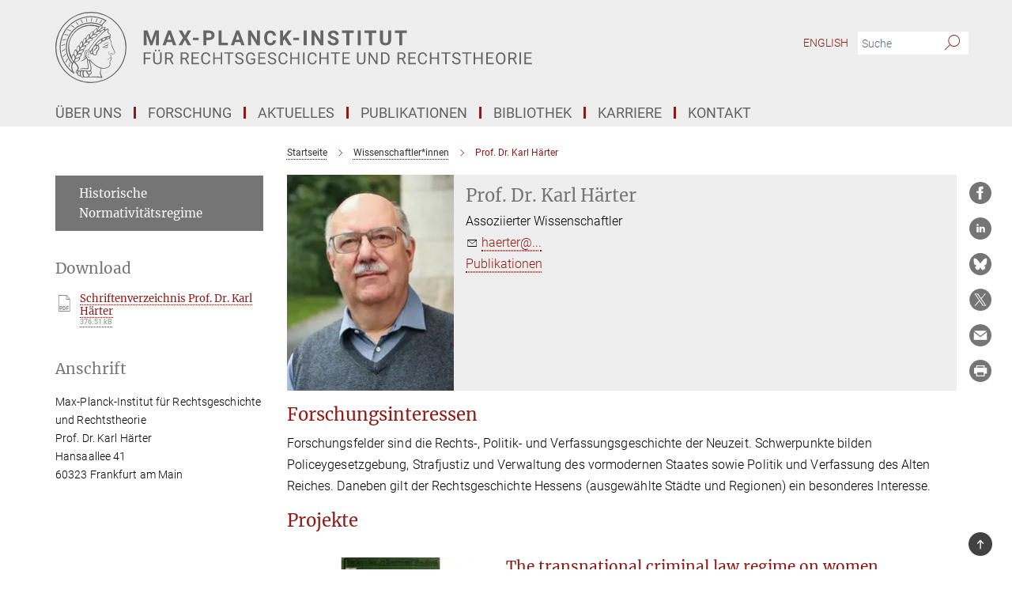

--- FILE ---
content_type: text/html; charset=utf-8
request_url: https://www.lhlt.mpg.de/haerter?filter=Alle
body_size: 68876
content:
<!DOCTYPE html>
<html prefix="og: http://ogp.me/ns#" lang="de">
<head>
  <meta http-equiv="X-UA-Compatible" content="IE=edge">
  <meta content="width=device-width, initial-scale=1.0" name="viewport">
  <meta http-equiv="Content-Type" content="text/html; charset=utf-8"/>
  <title>Prof. Dr. Karl Härter</title>
  
  <meta name="keywords" content="" /><meta name="description" content="" />
  
  
<meta property="og:title" content="Karl Härter">
<meta property="og:description" content="">
<meta property="og:type" content="website">
<meta property="og:url" content="https://www.lhlt.mpg.de/haerter">
<meta property="og:image" content="https://www.lhlt.mpg.de/2125100/teaser-1583243576.jpg?t=eyJ3aWR0aCI6MTIwMCwiaGVpZ2h0IjpudWxsLCJmaXQiOm51bGwsIm9ial9pZCI6MjEyNTEwMH0%3D--cff84c773ad9dd2f5b531525c39c1d1e593b772a">


  
  <meta name="twitter:image" content="https://www.lhlt.mpg.de/2125100/teaser-1583243576.jpg?t=eyJ3aWR0aCI6MTIwMCwiaGVpZ2h0Ijo2MjgsImZpdCI6ImNyb3AiLCJvYmpfaWQiOjIxMjUxMDB9--a2a5b43c42b0f00a66962a00640d21cea5384467">


  <meta name="msapplication-TileColor" content="#fff" />
<meta name="msapplication-square70x70logo" content="/assets/touch-icon-70x70-16c94b19254f9bb0c9f8e8747559f16c0a37fd015be1b4a30d7d1b03ed51f755.png" />
<meta name="msapplication-square150x150logo" content="/assets/touch-icon-150x150-3b1e0a32c3b2d24a1f1f18502efcb8f9e198bf2fc47e73c627d581ffae537142.png" />
<meta name="msapplication-wide310x150logo" content="/assets/touch-icon-310x150-067a0b4236ec2cdc70297273ab6bf1fc2dcf6cc556a62eab064bbfa4f5256461.png" />
<meta name="msapplication-square310x310logo" content="/assets/touch-icon-310x310-d33ffcdc109f9ad965a6892ec61d444da69646747bd88a4ce7fe3d3204c3bf0b.png" />
<link rel="apple-touch-icon" type="image/png" href="/assets/touch-icon-180x180-a3e396f9294afe6618861344bef35fc0075f9631fe80702eb259befcd682a42c.png" sizes="180x180">
<link rel="icon" type="image/png" href="/assets/touch-icon-32x32-143e3880a2e335e870552727a7f643a88be592ac74a53067012b5c0528002367.png" sizes="32x32">

  <link rel="preload" href="/assets/roboto-v20-latin-ext_latin_greek-ext_greek_cyrillic-ext_cyrillic-700-8d2872cf0efbd26ce09519f2ebe27fb09f148125cf65964890cc98562e8d7aa3.woff2" as="font" type="font/woff2" crossorigin="anonymous">
  
  
  
  <script>var ROOT_PATH = '/';var LANGUAGE = 'de';var PATH_TO_CMS = 'https://mpier.iedit.mpg.de';var INSTANCE_NAME = 'mpier';</script>
  

      <style media="screen" id="critical-css">
            @font-face{font-family:'Merriweather';font-style:normal;font-weight:400;font-display:swap;src:url(/assets/merriweather-v22-latin-ext_latin-regular-66beb0431fbb61e4ea920ec62d1167d155c2debbbc0d5b760ae4eb2b43ba4e06.eot);src:local(""),url(/assets/merriweather-v22-latin-ext_latin-regular-66beb0431fbb61e4ea920ec62d1167d155c2debbbc0d5b760ae4eb2b43ba4e06.eot?#iefix) format("embedded-opentype"),url(/assets/merriweather-v22-latin-ext_latin-regular-0e44ebbb6e4641907c3b906f09c35fc59e1ff8432dfeb718a450914dfafaac9a.woff2) format("woff2"),url(/assets/merriweather-v22-latin-ext_latin-regular-3dc2f1d91d2ec19b945030a600c4403d69fed76f8ed8b3892ea416098e7265c1.woff) format("woff"),url(/assets/merriweather-v22-latin-ext_latin-regular-c093c8d68c6d812f4c2a1e6679c1a8d27ea21545ac9a3616e250f1be68869238.ttf) format("truetype"),url(/assets/merriweather-v22-latin-ext_latin-regular-4bf7dafac6ae725cfc671d36c7176c4e015417ebde856a0e06b4c09e1b45a57d.svg#Merriweather) format("svg")}@font-face{font-family:'Merriweather Sans';font-style:normal;font-weight:400;src:local("Merriweather Sans"),local("MerriweatherSans-Regular"),url(/assets/MerriweatherSans-Regular-d2efd4d9fe6ff129962f92dda627c4337b65ee6b3fb7da84709b805e15db6d81.ttf)}@font-face{font-family:'Merriweather Sans';font-style:normal;font-weight:400;src:local("Merriweather Sans"),local("MerriweatherSans-Regular"),url(/assets/MerriweatherSans-Regular-d2efd4d9fe6ff129962f92dda627c4337b65ee6b3fb7da84709b805e15db6d81.ttf)}@font-face{font-family:'Merriweather Sans';font-style:normal;font-weight:400;src:local("Merriweather Sans"),local("MerriweatherSans-Regular"),url(/assets/MerriweatherSans-Regular-d2efd4d9fe6ff129962f92dda627c4337b65ee6b3fb7da84709b805e15db6d81.ttf)}@font-face{font-family:'Merriweather Sans';font-style:normal;font-weight:300;src:local("Merriweather Sans Light"),local("MerriweatherSans-Light"),url(/assets/MerriweatherSans-Light-55861f721a7f90c7d40be3ed28aa945ad6bacd23ee524ab93d5243b8de669a2d.ttf)}@font-face{font-family:'Merriweather Sans';font-style:normal;font-weight:700;src:local("Merriweather Sans Bold"),local("MerriweatherSans-Bold"),url(/assets/MerriweatherSans-Bold-055f396e6f9a1fa9f7d627432ce1d7c5f532fa7853c287c57457d959897139b0.ttf)}@font-face{font-family:'Josefin Sans';font-style:normal;font-weight:700;src:local("Josefin Sans Bold"),local("JosefinSans-Bold"),url(/assets/JosefinSans-Bold-4c4040241f19417ddd84e38603d0e08c743e69d43dbdff491ff4ca0daeffa802.ttf)}@font-face{font-family:'Roboto';font-style:normal;font-weight:300;font-display:swap;src:url(/assets/roboto-v20-latin-ext_latin_greek-ext_greek_cyrillic-ext_cyrillic-300-435d7096bf6da56f8b4bfddec6c1f566dffea19d7f24bd14d4525ba898657679.eot);src:local(""),url(/assets/roboto-v20-latin-ext_latin_greek-ext_greek_cyrillic-ext_cyrillic-300-435d7096bf6da56f8b4bfddec6c1f566dffea19d7f24bd14d4525ba898657679.eot?#iefix) format("embedded-opentype"),url(/assets/roboto-v20-latin-ext_latin_greek-ext_greek_cyrillic-ext_cyrillic-300-78e391b02f442de38b10eec6b951be4eb10fc6723d0d12e09a668fd58cc4ed75.woff2) format("woff2"),url(/assets/roboto-v20-latin-ext_latin_greek-ext_greek_cyrillic-ext_cyrillic-300-5ca91c5114555a52b8b36228d5c3954418a1d3c5539bb95574b844792b0ca220.woff) format("woff"),url(/assets/roboto-v20-latin-ext_latin_greek-ext_greek_cyrillic-ext_cyrillic-300-16640b3fa7f58d40b5f616d6a3097e2875d533829c29df260b7cdec4d7be58f4.ttf) format("truetype"),url(/assets/roboto-v20-latin-ext_latin_greek-ext_greek_cyrillic-ext_cyrillic-300-53e32a84e92e043af3f9dce3d50e57ce1efe62ad101aa89660774b70a53b463a.svg#Roboto) format("svg")}@font-face{font-family:'Roboto';font-style:italic;font-weight:300;font-display:swap;src:url(/assets/roboto-v20-latin-ext_latin_greek-ext_greek_cyrillic-ext_cyrillic-300italic-ec376bb16f9e65b7dda0297a2d3ed6649076f0b3709562bc31334e14876f5854.eot);src:local(""),url(/assets/roboto-v20-latin-ext_latin_greek-ext_greek_cyrillic-ext_cyrillic-300italic-ec376bb16f9e65b7dda0297a2d3ed6649076f0b3709562bc31334e14876f5854.eot?#iefix) format("embedded-opentype"),url(/assets/roboto-v20-latin-ext_latin_greek-ext_greek_cyrillic-ext_cyrillic-300italic-0c71e7705498d4779fb5076a292f2106aec088d9d7e3c067bb5751e282a7ca88.woff2) format("woff2"),url(/assets/roboto-v20-latin-ext_latin_greek-ext_greek_cyrillic-ext_cyrillic-300italic-8df128092002db6ad32a11d2158d261b939e5dd8715308700fe1a02a3228105d.woff) format("woff"),url(/assets/roboto-v20-latin-ext_latin_greek-ext_greek_cyrillic-ext_cyrillic-300italic-822519363f3161064f90021e8979a85add692867f16444cd555ef51d4b9dc95c.ttf) format("truetype"),url(/assets/roboto-v20-latin-ext_latin_greek-ext_greek_cyrillic-ext_cyrillic-300italic-3cd097f009c3f57de9ba85f9cbe59cf19d0892d4027351806d91c7d27213d615.svg#Roboto) format("svg")}@font-face{font-family:'Roboto';font-style:normal;font-weight:400;font-display:swap;src:url(/assets/roboto-v20-latin-ext_latin_greek-ext_greek_cyrillic-ext_cyrillic-regular-ca97335987b26814c9a1128525e1c36748c4b59bbd0a6ac198cca1b3e1f19a47.eot);src:local(""),url(/assets/roboto-v20-latin-ext_latin_greek-ext_greek_cyrillic-ext_cyrillic-regular-ca97335987b26814c9a1128525e1c36748c4b59bbd0a6ac198cca1b3e1f19a47.eot?#iefix) format("embedded-opentype"),url(/assets/roboto-v20-latin-ext_latin_greek-ext_greek_cyrillic-ext_cyrillic-regular-e53c6e6f12e654511a31cef074d7890d31ff144d80c7f0c4c276bea9a91839f0.woff2) format("woff2"),url(/assets/roboto-v20-latin-ext_latin_greek-ext_greek_cyrillic-ext_cyrillic-regular-b1f39721c99437d4c8949a9330d548bb9d6cdbf80cd88d5fd543549fe3173b8c.woff) format("woff"),url(/assets/roboto-v20-latin-ext_latin_greek-ext_greek_cyrillic-ext_cyrillic-regular-9bcffbc3ad7737fe8e39c4f45c4e2152b2dc84638d87508a0be916e286ff3928.ttf) format("truetype"),url(/assets/roboto-v20-latin-ext_latin_greek-ext_greek_cyrillic-ext_cyrillic-regular-3bea3afe6e3078ec3b0e56cd80ad97b059bb335af794ba57b5845ff44b77bcd3.svg#Roboto) format("svg")}@font-face{font-family:'Roboto';font-style:italic;font-weight:400;font-display:swap;src:url(/assets/roboto-v20-latin-ext_latin_greek-ext_greek_cyrillic-ext_cyrillic-italic-f69fdfd6d1d0a4c842222ce093cc5660ebdce260a8f10ca6bda4f09ba9bfedea.eot);src:local(""),url(/assets/roboto-v20-latin-ext_latin_greek-ext_greek_cyrillic-ext_cyrillic-italic-f69fdfd6d1d0a4c842222ce093cc5660ebdce260a8f10ca6bda4f09ba9bfedea.eot?#iefix) format("embedded-opentype"),url(/assets/roboto-v20-latin-ext_latin_greek-ext_greek_cyrillic-ext_cyrillic-italic-97c5e50bb04419b691386360609236c0a1aa949105684d7db8fedc3c35cc3c91.woff2) format("woff2"),url(/assets/roboto-v20-latin-ext_latin_greek-ext_greek_cyrillic-ext_cyrillic-italic-13660f8926f257e5c63f6a5a723b3ae8aecd340258ee40868152eb9a9939a7d3.woff) format("woff"),url(/assets/roboto-v20-latin-ext_latin_greek-ext_greek_cyrillic-ext_cyrillic-italic-abde90d734b17b439edc49f2b27c8d6d10a4a0a0f295d5c1535cb3c0a0e2bd8d.ttf) format("truetype"),url(/assets/roboto-v20-latin-ext_latin_greek-ext_greek_cyrillic-ext_cyrillic-italic-5965290041d32ef9c7b1166269586ead7e989d55414ed66db27d177004eae3fc.svg#Roboto) format("svg")}@font-face{font-family:'Roboto';font-style:normal;font-weight:700;font-display:swap;src:url(/assets/roboto-v20-latin-ext_latin_greek-ext_greek_cyrillic-ext_cyrillic-700-6aa4356d93abb4f7c5a59bd0e05f1bbc25ffd273459e65966ddecaa80f8be19f.eot);src:local(""),url(/assets/roboto-v20-latin-ext_latin_greek-ext_greek_cyrillic-ext_cyrillic-700-6aa4356d93abb4f7c5a59bd0e05f1bbc25ffd273459e65966ddecaa80f8be19f.eot?#iefix) format("embedded-opentype"),url(/assets/roboto-v20-latin-ext_latin_greek-ext_greek_cyrillic-ext_cyrillic-700-8d2872cf0efbd26ce09519f2ebe27fb09f148125cf65964890cc98562e8d7aa3.woff2) format("woff2"),url(/assets/roboto-v20-latin-ext_latin_greek-ext_greek_cyrillic-ext_cyrillic-700-95d57dc45afb9c82a1fa417d4620c87c9d293487719630ac1b021f7e653a6891.woff) format("woff"),url(/assets/roboto-v20-latin-ext_latin_greek-ext_greek_cyrillic-ext_cyrillic-700-254e8be2b6cb8096f59e2d9e60c984801055371a3bea2999531a0cf9dfc393db.ttf) format("truetype"),url(/assets/roboto-v20-latin-ext_latin_greek-ext_greek_cyrillic-ext_cyrillic-700-2da189152a7f131b78c66343dbed734e1f1b31b679ee8ed97b9deb048080da06.svg#Roboto) format("svg")}@font-face{font-family:'Roboto';font-style:italic;font-weight:700;font-display:swap;src:url(/assets/roboto-v20-latin-ext_latin_greek-ext_greek_cyrillic-ext_cyrillic-700italic-9ee9aef483ed383ce18582ef3b55f7b2d91278b07a77b9a6ea4e72c322cdc616.eot);src:local(""),url(/assets/roboto-v20-latin-ext_latin_greek-ext_greek_cyrillic-ext_cyrillic-700italic-9ee9aef483ed383ce18582ef3b55f7b2d91278b07a77b9a6ea4e72c322cdc616.eot?#iefix) format("embedded-opentype"),url(/assets/roboto-v20-latin-ext_latin_greek-ext_greek_cyrillic-ext_cyrillic-700italic-00c1eaa7cafeb781b619ef7abbecf978ce3fb7be6b870b7cf1f29b947a2e45b4.woff2) format("woff2"),url(/assets/roboto-v20-latin-ext_latin_greek-ext_greek_cyrillic-ext_cyrillic-700italic-9cc3be355c151b807974482ce327ad855f8856e78b15a9dea8aec36295804e78.woff) format("woff"),url(/assets/roboto-v20-latin-ext_latin_greek-ext_greek_cyrillic-ext_cyrillic-700italic-9590be4b5d91eb81a948a84ddfb370005c69b546b49d2a6b70bee30b3090ae81.ttf) format("truetype"),url(/assets/roboto-v20-latin-ext_latin_greek-ext_greek_cyrillic-ext_cyrillic-700italic-63b1f75d9ff9eb92f7273a44a8677db95969553ad6d82141f71b3c25d729bd49.svg#Roboto) format("svg")}@font-face{font-family:'Open Sans';font-style:normal;font-weight:400;src:local("Open Sans"),local("OpenSans-Regular"),url(/assets/OpenSans-Regular-f20d5ed577a1ddc48fd428b61d9538ef88d6ddcc1ccd8565a2cf7e9f03bd4cc7.ttf)}@font-face{font-family:'Open Sans';font-style:normal;font-weight:700;src:local("Open Sans Bold"),local("OpenSans-Bold"),url(/assets/OpenSans-Bold-5ccf0a4d12a5fb44a9831d93841cee9c1188d900987a2b83d5884ee240d7ab46.ttf)}@font-face{font-family:'Open Sans';font-style:normal;font-weight:600;src:local("Open Sans Semi Bold"),local("OpenSans-SemiBold"),url(/assets/OpenSans-SemiBold-b3185de4446e67a69ed55fd1337466f660afc5f7eb161137865d21ae69778df1.ttf)}@font-face{font-family:'mpg_iconsregular';src:url(/assets/mpg_icons-webfont-0b8e4bd6ecdc12aad710d8d9d882d0e05fa5580824d8d5cee65048d70be5a133.eot);src:url(/assets/mpg_icons-webfont-fbcdd2a22910ced3dda265405bb43de9eb1be44ace22869d590c9b0069ac84cf.woff) format("woff");font-weight:normal;font-style:normal}.mpg-icon::after,.twitter_icon::after,.phone_icon::after,.email_icon::after,.external::after,.mpg-icon::before,.twitter_icon::before,.phone_icon::before,.email_icon::before,.external::before{-moz-osx-font-smoothing:grayscale;-webkit-font-smoothing:antialiased;font-family:"mpg_iconsregular";font-style:normal;font-weight:normal;line-height:1em;margin:0;vertical-align:middle}.mpg-icon-english::after{background-image:url(/assets/responsive/uk-581d9beff5f105fe0fc75e5630500da6edb38324921da716d39b49aab9d16d37.svg);background-repeat:no-repeat;background-size:contain;content:"";display:block;height:1em;width:2em}.mpg-icon-logo::before{content:"\F000" !important}.mpg-icon-up1::before{content:"\F001" !important}.mpg-icon-right1::before,.external::before{content:"\F002" !important}.mpg-icon-down1::before{content:"\F003" !important}.mpg-icon-left1::before{content:"\F004" !important}.mpg-icon-up2::before{content:"\F005" !important}.mpg-icon-right2::before{content:"\F006" !important}.mpg-icon-down2::after{content:"\F007" !important}.mpg-icon-left2::before{content:"\F008" !important}.mpg-icon-clipboard::before{content:"\F009" !important}.mpg-icon-pdf::before{content:"\F032" !important}.mpg-icon-event::before{content:"\F00a" !important}.mpg-icon-attention::before{content:"\F00b" !important}.mpg-icon-fax::before{content:"\F00c" !important}.mpg-icon-page::before{content:"\F00d" !important}.mpg-icon-filter::before{content:"\F00e" !important}.mpg-icon-lab::before{content:"\F00f" !important}.mpg-icon-interests::before,.mpg-icon-research_interests::before{content:"\F010" !important}.mpg-icon-question::before{content:"\F011" !important}.mpg-icon-home::before{content:"\F012" !important}.mpg-icon-search::after{content:"\F013" !important;font-size:2em;vertical-align:middle}.mpg-icon-email::before,.email_icon::before{content:"\F014" !important}.mpg-icon-video::before{content:"\F015" !important}.mpg-icon-play2::before{content:"\F016" !important}.mpg-icon-hierarchy::before{content:"\F017" !important}.mpg-icon-news::before{content:"\F018" !important}.mpg-icon-phone::before,.phone_icon::before{content:"\F019" !important}.mpg-icon-pin::before{content:"\F01a" !important}.mpg-icon-listen2::before{content:"\F01b" !important}.mpg-icon-presentation::before{content:"\F01c" !important}.mpg-icon-medal::before,.mpg-icon-research_medals::before{content:"\F01d" !important}.mpg-icon-book::before{content:"\F01e" !important}.mpg-icon-share::before{content:"\F01f" !important}.mpg-icon-sign::before{content:"\F020" !important}.mpg-icon-podcast::before,.mpg-icon-sound::before{content:"\F021" !important}.mpg-icon-tag::before{content:"\F022" !important}.mpg-icon-imprs::before{content:"\F023" !important}.mpg-icon-person::before{content:"\F024" !important}.mpg-icon-persons::before{content:"\F025" !important}.mpg-icon-vcard::before{content:"\F026" !important}.mpg-icon-facebook::after{content:"\F027" !important}.mpg-icon-linkedin::after{content:"\F028" !important}.mpg-icon-feed::after{content:"\F029" !important}.mpg-icon-twitter::before,.twitter_icon::before{content:"\F02a" !important}.mpg-icon-youtube::after{content:"\F02b" !important}.mpg-icon-drag-hor::before{content:"\F02c" !important}.mpg-icon-drag-ver::before{content:"\F02d" !important}.mpg-icon-image::before{content:"\F02e" !important}.mpg-icon-list::before{content:"\F02f" !important}.mpg-icon-at::before{content:"\F02f" !important}.mpg-icon-file-doc::before{content:"\F031" !important}.mpg-icon-file-pdf::before{content:"\F032" !important}.mpg-icon-file-ppt::before{content:"\F033" !important}.mpg-icon-file-zip::before{content:"\F034" !important}.mpg-icon-left3::before{content:"\F035" !important}.mpg-icon-right3::before{content:"\F036" !important}.mpg-icon-play::before{content:"\F037" !important}.mpg-icon-listen::before{content:"\F038" !important}.external:not(.more):not(.twitter_icon)::before{display:inline-block;font-size:.9em;margin-left:.1em;margin-right:.25em;transform:rotate(-45deg) translate(0, -0.15em)}.job-ticker .text-right .external.more::before{display:inline-block;font-size:1.3em;margin-left:.1em;margin-right:.25em;transform:rotate(-45deg) translate(0, -0.15em)}.extension_job_ticker .external.more.pull-right::before{transform:rotate(-45deg) translate(0, -0.15em)}.ticker a.more.external::before{transform:translate(-0.15em) rotate(-45deg)}.link_title.external:not(.more):not(.twitter_icon)::before{font-size:2em;margin-right:.1em;transform:rotate(-45deg) translate(0, -0.3em)}.email_icon::before{font-size:1.4em;display:inline-block}.phone_icon::before{font-size:1.4em;display:inline-block}.twitter_icon::before{font-size:1.4em;color:#1DA1F2;margin-right:3px;display:inline-block}.open_access_icon::after{vertical-align:text-top;display:inline-block;width:1.5ch;content:" ";height:1.2em;background:no-repeat right 25%/auto 80% url(/assets/Open_Access_logo_PLoS_white-a436fe520f67d515e6e55d715d61592a87803ff4468597bf3ec5e83c1690b4a1.svg)}.mpg-icon::after,.external::after,.email_icon::after,.phone_icon::after,.twitter_icon::after,.mpg-icon::before,.external::before,.email_icon::before,.phone_icon::before,.twitter_icon::before{-moz-osx-font-smoothing:grayscale;-webkit-font-smoothing:antialiased;font-family:"mpg_iconsregular";font-style:normal;font-weight:normal;line-height:1em;margin:0;vertical-align:middle}.mpg-icon::after,.email_icon::after,.phone_icon::after,.twitter_icon::after,ol.breadcrumb>li.breadcrumb-item:not(:first-child)::after,.external::after,.mpg-icon::before,.email_icon::before,.phone_icon::before,.twitter_icon::before,ol.breadcrumb>li.breadcrumb-item:not(:first-child)::before,.external::before{-moz-osx-font-smoothing:grayscale;-webkit-font-smoothing:antialiased;font-family:"mpg_iconsregular";font-style:normal;font-weight:normal;line-height:1em;margin:0;vertical-align:middle}.mpg-icon::after,.external::after,.email_icon::after,.phone_icon::after,.twitter_icon::after,ol.breadcrumb>li.breadcrumb-item:not(:first-child)::after,.mpg-icon::before,.external::before,.email_icon::before,.phone_icon::before,.twitter_icon::before,ol.breadcrumb>li.breadcrumb-item:not(:first-child)::before{-moz-osx-font-smoothing:grayscale;-webkit-font-smoothing:antialiased;font-family:"mpg_iconsregular";font-style:normal;font-weight:normal;line-height:1em;margin:0;vertical-align:middle}.mpg-icon-logo::before{content:"" !important}.external::before{content:"" !important}ol.breadcrumb>li.breadcrumb-item:not(:first-child)::before{content:"" !important}.mpg-icon-down2::after{content:"" !important}.mpg-icon-fax::before{content:"" !important}.mpg-icon-search::after{content:"" !important;font-size:2em;vertical-align:middle}.mpg-icon-email::before,.email_icon::before{content:"" !important}.mpg-icon-news::before{content:"" !important}.mpg-icon-phone::before,.phone_icon::before{content:"" !important}.external:not(.more):not(.twitter_icon)::before{display:inline-block;font-size:.9em;margin-left:.1em;margin-right:.25em;transform:rotate(-45deg) translate(0, -0.15em)}html{font-family:sans-serif;-ms-text-size-adjust:100%;-webkit-text-size-adjust:100%}body{margin:0}footer,header,main,nav{display:block}article,aside,figcaption,figure,footer,header,main,nav{display:block}article,aside,footer,header,nav{display:block}article,aside,footer,header,main,nav{display:block}a{background-color:transparent}h1{font-size:2em;margin:0.67em 0}img{border:0}svg:not(:root){overflow:hidden}figure{margin:1em 40px}button,input{color:inherit;font:inherit;margin:0}button{overflow:visible}button{text-transform:none}button{-webkit-appearance:button}button::-moz-focus-inner,input::-moz-focus-inner{border:0;padding:0}input{line-height:normal}input[type="checkbox"]{box-sizing:border-box;padding:0}input[type="search"]{-webkit-appearance:textfield;box-sizing:content-box}input[type="search"]::-webkit-search-cancel-button,input[type="search"]::-webkit-search-decoration{-webkit-appearance:none}table{border-collapse:collapse;border-spacing:0}th{padding:0}*{-webkit-box-sizing:border-box;-moz-box-sizing:border-box;box-sizing:border-box}*:before,*:after{-webkit-box-sizing:border-box;-moz-box-sizing:border-box;box-sizing:border-box}html{font-size:10px}body{font-family:"Roboto","Tahoma",Arial,sans-serif;font-size:16px;line-height:1.7;color:#333333;background-color:#fff}input,button{font-family:inherit;font-size:inherit;line-height:inherit}a{color:#616161;text-decoration:none}figure{margin:0}img{vertical-align:middle}.img-responsive{display:block;max-width:100%;height:auto}h2{font-family:inherit;font-weight:500;line-height:1.1;color:inherit}h1,h2,h4,.h3{font-family:inherit;font-weight:500;line-height:1.1;color:inherit}h1,h2,.h3{font-family:inherit;font-weight:500;line-height:1.1;color:inherit}h1,h2,h3,.h4,.research_report .research_head_fields .header-text{font-family:inherit;font-weight:500;line-height:1.1;color:inherit}h1,h2{font-family:inherit;font-weight:500;line-height:1.1;color:inherit}h2{margin-top:27px;margin-bottom:13.5px}h1,h2,.h3{margin-top:27px;margin-bottom:13.5px}h1,h2,h3{margin-top:27px;margin-bottom:13.5px}h1,h2{margin-top:27px;margin-bottom:13.5px}h4{margin-top:13.5px;margin-bottom:13.5px}.h4,.research_report .research_head_fields .header-text{margin-top:13.5px;margin-bottom:13.5px}h1{font-size:34px}h2{font-size:22px}.h3{font-size:19px}h3{font-size:19px}h4{font-size:16px}.h4,.research_report .research_head_fields .header-text{font-size:16px}p{margin:0 0 13.5px}.text-center{text-align:center}ul{margin-top:0;margin-bottom:13.5px}ul,ol{margin-top:0;margin-bottom:13.5px}ul ul{margin-bottom:0}.container:before,.container:after{display:table;content:" "}.row:before,.row:after{display:table;content:" "}.nav:before,.nav:after{display:table;content:" "}.navbar:before,.navbar:after{display:table;content:" "}.navbar-header:before,.navbar-header:after{display:table;content:" "}.navbar-collapse:before,.navbar-collapse:after{display:table;content:" "}.clearfix:before,.clearfix:after{display:table;content:" "}.container-fluid:before,.container-fluid:after{display:table;content:" "}.container:after{clear:both}.row:after{clear:both}.nav:after{clear:both}.navbar:after{clear:both}.navbar-header:after{clear:both}.navbar-collapse:after{clear:both}.clearfix:after{clear:both}.container-fluid:after{clear:both}.container{padding-right:15px;padding-left:15px;margin-right:auto;margin-left:auto}@media (min-width: 768px){.container{width:750px}}@media (min-width: 992px){.container{width:970px}}@media (min-width: 1200px){.container{width:1170px}}.container-fluid{padding-right:15px;padding-left:15px;margin-right:auto;margin-left:auto}.row{margin-right:-15px;margin-left:-15px}.container{padding-right:15px;padding-left:15px;margin-right:auto;margin-left:auto}.container:before,.container:after{display:table;content:" "}.container:after{clear:both}@media (min-width: 768px){.container{width:750px}}@media (min-width: 992px){.container{width:970px}}@media (min-width: 1200px){.container{width:1170px}}.container-fluid{padding-right:15px;padding-left:15px;margin-right:auto;margin-left:auto}.container-fluid:before,.container-fluid:after{display:table;content:" "}.container-fluid:after{clear:both}.row{margin-right:-15px;margin-left:-15px}.row:before,.row:after{display:table;content:" "}.row:after{clear:both}.row-no-gutters{margin-right:0;margin-left:0}.row-no-gutters [class*="col-"]{padding-right:0;padding-left:0}.col-xs-1,.col-sm-1,.col-md-1,.col-lg-1,.col-xs-2,.col-sm-2,.col-md-2,.col-lg-2,.col-xs-3,.col-sm-3,.col-md-3,.col-lg-3,.col-xs-4,.col-sm-4,.col-md-4,.col-lg-4,.col-xs-5,.col-sm-5,.col-md-5,.col-lg-5,.col-xs-6,.col-sm-6,.col-md-6,.col-lg-6,.col-xs-7,.col-sm-7,.col-md-7,.col-lg-7,.col-xs-8,.col-sm-8,.col-md-8,.col-lg-8,.col-xs-9,.col-sm-9,.col-md-9,.col-lg-9,.col-xs-10,.col-sm-10,.col-md-10,.col-lg-10,.col-xs-11,.col-sm-11,.col-md-11,.col-lg-11,.col-xs-12,.col-sm-12,.col-md-12,.col-lg-12{position:relative;min-height:1px;padding-right:15px;padding-left:15px}.col-xs-1,.col-xs-2,.col-xs-3,.col-xs-4,.col-xs-5,.col-xs-6,.col-xs-7,.col-xs-8,.col-xs-9,.col-xs-10,.col-xs-11,.col-xs-12{float:left}.col-xs-1{width:8.3333333333%}.col-xs-2{width:16.6666666667%}.col-xs-3{width:25%}.col-xs-4{width:33.3333333333%}.col-xs-5{width:41.6666666667%}.col-xs-6{width:50%}.col-xs-7{width:58.3333333333%}.col-xs-8{width:66.6666666667%}.col-xs-9{width:75%}.col-xs-10{width:83.3333333333%}.col-xs-11{width:91.6666666667%}.col-xs-12{width:100%}.col-xs-pull-0{right:auto}.col-xs-pull-1{right:8.3333333333%}.col-xs-pull-2{right:16.6666666667%}.col-xs-pull-3{right:25%}.col-xs-pull-4{right:33.3333333333%}.col-xs-pull-5{right:41.6666666667%}.col-xs-pull-6{right:50%}.col-xs-pull-7{right:58.3333333333%}.col-xs-pull-8{right:66.6666666667%}.col-xs-pull-9{right:75%}.col-xs-pull-10{right:83.3333333333%}.col-xs-pull-11{right:91.6666666667%}.col-xs-pull-12{right:100%}.col-xs-push-0{left:auto}.col-xs-push-1{left:8.3333333333%}.col-xs-push-2{left:16.6666666667%}.col-xs-push-3{left:25%}.col-xs-push-4{left:33.3333333333%}.col-xs-push-5{left:41.6666666667%}.col-xs-push-6{left:50%}.col-xs-push-7{left:58.3333333333%}.col-xs-push-8{left:66.6666666667%}.col-xs-push-9{left:75%}.col-xs-push-10{left:83.3333333333%}.col-xs-push-11{left:91.6666666667%}.col-xs-push-12{left:100%}.col-xs-offset-0{margin-left:0%}.col-xs-offset-1{margin-left:8.3333333333%}.col-xs-offset-2{margin-left:16.6666666667%}.col-xs-offset-3{margin-left:25%}.col-xs-offset-4{margin-left:33.3333333333%}.col-xs-offset-5{margin-left:41.6666666667%}.col-xs-offset-6{margin-left:50%}.col-xs-offset-7{margin-left:58.3333333333%}.col-xs-offset-8{margin-left:66.6666666667%}.col-xs-offset-9{margin-left:75%}.col-xs-offset-10{margin-left:83.3333333333%}.col-xs-offset-11{margin-left:91.6666666667%}.col-xs-offset-12{margin-left:100%}@media (min-width: 768px){.col-sm-1,.col-sm-2,.col-sm-3,.col-sm-4,.col-sm-5,.col-sm-6,.col-sm-7,.col-sm-8,.col-sm-9,.col-sm-10,.col-sm-11,.col-sm-12{float:left}.col-sm-1{width:8.3333333333%}.col-sm-2{width:16.6666666667%}.col-sm-3{width:25%}.col-sm-4{width:33.3333333333%}.col-sm-5{width:41.6666666667%}.col-sm-6{width:50%}.col-sm-7{width:58.3333333333%}.col-sm-8{width:66.6666666667%}.col-sm-9{width:75%}.col-sm-10{width:83.3333333333%}.col-sm-11{width:91.6666666667%}.col-sm-12{width:100%}.col-sm-pull-0{right:auto}.col-sm-pull-1{right:8.3333333333%}.col-sm-pull-2{right:16.6666666667%}.col-sm-pull-3{right:25%}.col-sm-pull-4{right:33.3333333333%}.col-sm-pull-5{right:41.6666666667%}.col-sm-pull-6{right:50%}.col-sm-pull-7{right:58.3333333333%}.col-sm-pull-8{right:66.6666666667%}.col-sm-pull-9{right:75%}.col-sm-pull-10{right:83.3333333333%}.col-sm-pull-11{right:91.6666666667%}.col-sm-pull-12{right:100%}.col-sm-push-0{left:auto}.col-sm-push-1{left:8.3333333333%}.col-sm-push-2{left:16.6666666667%}.col-sm-push-3{left:25%}.col-sm-push-4{left:33.3333333333%}.col-sm-push-5{left:41.6666666667%}.col-sm-push-6{left:50%}.col-sm-push-7{left:58.3333333333%}.col-sm-push-8{left:66.6666666667%}.col-sm-push-9{left:75%}.col-sm-push-10{left:83.3333333333%}.col-sm-push-11{left:91.6666666667%}.col-sm-push-12{left:100%}.col-sm-offset-0{margin-left:0%}.col-sm-offset-1{margin-left:8.3333333333%}.col-sm-offset-2{margin-left:16.6666666667%}.col-sm-offset-3{margin-left:25%}.col-sm-offset-4{margin-left:33.3333333333%}.col-sm-offset-5{margin-left:41.6666666667%}.col-sm-offset-6{margin-left:50%}.col-sm-offset-7{margin-left:58.3333333333%}.col-sm-offset-8{margin-left:66.6666666667%}.col-sm-offset-9{margin-left:75%}.col-sm-offset-10{margin-left:83.3333333333%}.col-sm-offset-11{margin-left:91.6666666667%}.col-sm-offset-12{margin-left:100%}}@media (min-width: 992px){.col-md-1,.col-md-2,.col-md-3,.col-md-4,.col-md-5,.col-md-6,.col-md-7,.col-md-8,.col-md-9,.col-md-10,.col-md-11,.col-md-12{float:left}.col-md-1{width:8.3333333333%}.col-md-2{width:16.6666666667%}.col-md-3{width:25%}.col-md-4{width:33.3333333333%}.col-md-5{width:41.6666666667%}.col-md-6{width:50%}.col-md-7{width:58.3333333333%}.col-md-8{width:66.6666666667%}.col-md-9{width:75%}.col-md-10{width:83.3333333333%}.col-md-11{width:91.6666666667%}.col-md-12{width:100%}.col-md-pull-0{right:auto}.col-md-pull-1{right:8.3333333333%}.col-md-pull-2{right:16.6666666667%}.col-md-pull-3{right:25%}.col-md-pull-4{right:33.3333333333%}.col-md-pull-5{right:41.6666666667%}.col-md-pull-6{right:50%}.col-md-pull-7{right:58.3333333333%}.col-md-pull-8{right:66.6666666667%}.col-md-pull-9{right:75%}.col-md-pull-10{right:83.3333333333%}.col-md-pull-11{right:91.6666666667%}.col-md-pull-12{right:100%}.col-md-push-0{left:auto}.col-md-push-1{left:8.3333333333%}.col-md-push-2{left:16.6666666667%}.col-md-push-3{left:25%}.col-md-push-4{left:33.3333333333%}.col-md-push-5{left:41.6666666667%}.col-md-push-6{left:50%}.col-md-push-7{left:58.3333333333%}.col-md-push-8{left:66.6666666667%}.col-md-push-9{left:75%}.col-md-push-10{left:83.3333333333%}.col-md-push-11{left:91.6666666667%}.col-md-push-12{left:100%}.col-md-offset-0{margin-left:0%}.col-md-offset-1{margin-left:8.3333333333%}.col-md-offset-2{margin-left:16.6666666667%}.col-md-offset-3{margin-left:25%}.col-md-offset-4{margin-left:33.3333333333%}.col-md-offset-5{margin-left:41.6666666667%}.col-md-offset-6{margin-left:50%}.col-md-offset-7{margin-left:58.3333333333%}.col-md-offset-8{margin-left:66.6666666667%}.col-md-offset-9{margin-left:75%}.col-md-offset-10{margin-left:83.3333333333%}.col-md-offset-11{margin-left:91.6666666667%}.col-md-offset-12{margin-left:100%}}@media (min-width: 1200px){.col-lg-1,.col-lg-2,.col-lg-3,.col-lg-4,.col-lg-5,.col-lg-6,.col-lg-7,.col-lg-8,.col-lg-9,.col-lg-10,.col-lg-11,.col-lg-12{float:left}.col-lg-1{width:8.3333333333%}.col-lg-2{width:16.6666666667%}.col-lg-3{width:25%}.col-lg-4{width:33.3333333333%}.col-lg-5{width:41.6666666667%}.col-lg-6{width:50%}.col-lg-7{width:58.3333333333%}.col-lg-8{width:66.6666666667%}.col-lg-9{width:75%}.col-lg-10{width:83.3333333333%}.col-lg-11{width:91.6666666667%}.col-lg-12{width:100%}.col-lg-pull-0{right:auto}.col-lg-pull-1{right:8.3333333333%}.col-lg-pull-2{right:16.6666666667%}.col-lg-pull-3{right:25%}.col-lg-pull-4{right:33.3333333333%}.col-lg-pull-5{right:41.6666666667%}.col-lg-pull-6{right:50%}.col-lg-pull-7{right:58.3333333333%}.col-lg-pull-8{right:66.6666666667%}.col-lg-pull-9{right:75%}.col-lg-pull-10{right:83.3333333333%}.col-lg-pull-11{right:91.6666666667%}.col-lg-pull-12{right:100%}.col-lg-push-0{left:auto}.col-lg-push-1{left:8.3333333333%}.col-lg-push-2{left:16.6666666667%}.col-lg-push-3{left:25%}.col-lg-push-4{left:33.3333333333%}.col-lg-push-5{left:41.6666666667%}.col-lg-push-6{left:50%}.col-lg-push-7{left:58.3333333333%}.col-lg-push-8{left:66.6666666667%}.col-lg-push-9{left:75%}.col-lg-push-10{left:83.3333333333%}.col-lg-push-11{left:91.6666666667%}.col-lg-push-12{left:100%}.col-lg-offset-0{margin-left:0%}.col-lg-offset-1{margin-left:8.3333333333%}.col-lg-offset-2{margin-left:16.6666666667%}.col-lg-offset-3{margin-left:25%}.col-lg-offset-4{margin-left:33.3333333333%}.col-lg-offset-5{margin-left:41.6666666667%}.col-lg-offset-6{margin-left:50%}.col-lg-offset-7{margin-left:58.3333333333%}.col-lg-offset-8{margin-left:66.6666666667%}.col-lg-offset-9{margin-left:75%}.col-lg-offset-10{margin-left:83.3333333333%}.col-lg-offset-11{margin-left:91.6666666667%}.col-lg-offset-12{margin-left:100%}}table{background-color:transparent}th{text-align:left}label{display:inline-block;max-width:100%;margin-bottom:5px;font-weight:700}input[type="search"]{-webkit-box-sizing:border-box;-moz-box-sizing:border-box;box-sizing:border-box;-webkit-appearance:none;appearance:none}input[type="checkbox"]{margin:4px 0 0;margin-top:1px \9;line-height:normal}.form-control{display:block;width:100%;height:41px;padding:6px 12px;font-size:16px;line-height:1.7;color:#555555;background-color:#fff;background-image:none;border:1px solid #ccc;border-radius:0;-webkit-box-shadow:inset 0 1px 1px rgba(0,0,0,0.075);box-shadow:inset 0 1px 1px rgba(0,0,0,0.075)}.form-control::-ms-expand{background-color:transparent;border:0}.form-group{margin-bottom:15px}@media (min-width: 768px){.navbar-form .form-group{display:inline-block;margin-bottom:0;vertical-align:middle}.navbar-form .form-control{display:inline-block;width:auto;vertical-align:middle}}.form-control::-moz-placeholder{color:#999;opacity:1}.form-control:-ms-input-placeholder{color:#999}.form-control::-webkit-input-placeholder{color:#999}.btn{display:inline-block;margin-bottom:0;font-weight:normal;text-align:center;white-space:nowrap;vertical-align:middle;touch-action:manipulation;background-image:none;border:1px solid transparent;padding:6px 12px;font-size:16px;line-height:1.7;border-radius:0}.btn-default{color:#333;background-color:#fff;border-color:#ccc}.btn-primary{color:#fff;background-color:#616161;border-color:#545454}.collapse{display:none}.dropdown{position:relative}.dropdown-menu{position:absolute;top:100%;left:0;z-index:1000;display:none;float:left;min-width:160px;padding:5px 0;margin:2px 0 0;font-size:16px;text-align:left;list-style:none;background-color:#fff;background-clip:padding-box;border:1px solid #ccc;border:1px solid rgba(0,0,0,0.15);border-radius:0;-webkit-box-shadow:0 6px 12px rgba(0,0,0,0.175);box-shadow:0 6px 12px rgba(0,0,0,0.175)}.nav{padding-left:0;margin-bottom:0;list-style:none}.nav>li{position:relative;display:block}.nav>li>a{position:relative;display:block;padding:10px 15px}.navbar{position:relative;min-height:50px;margin-bottom:27px;border:1px solid transparent}@media (min-width: 992px){.navbar{border-radius:0}}@media (min-width: 992px){.navbar-header{float:left}}.navbar-collapse{padding-right:15px;padding-left:15px;overflow-x:visible;border-top:1px solid transparent;box-shadow:inset 0 1px 0 rgba(255,255,255,0.1);-webkit-overflow-scrolling:touch}@media (min-width: 992px){.navbar-collapse{width:auto;border-top:0;box-shadow:none}.navbar-collapse.collapse{display:block !important;height:auto !important;padding-bottom:0;overflow:visible !important}}.container>.navbar-header{margin-right:-15px;margin-left:-15px}@media (min-width: 992px){.container>.navbar-header{margin-right:0;margin-left:0}}.navbar-brand{float:left;height:50px;padding:11.5px 15px;font-size:20px;line-height:27px}@media (min-width: 992px){.navbar>.container .navbar-brand{margin-left:-15px}}.navbar-toggle{position:relative;float:right;padding:9px 10px;margin-right:15px;margin-top:8px;margin-bottom:8px;background-color:transparent;background-image:none;border:1px solid transparent;border-radius:0}@media (min-width: 992px){.navbar-toggle{display:none}}.navbar-nav{margin:5.75px -15px}@media (min-width: 992px){.navbar-nav{float:left;margin:0}.navbar-nav>li{float:left}.navbar-nav>li>a{padding-top:11.5px;padding-bottom:11.5px}}.navbar-nav>li>a{padding-top:10px;padding-bottom:10px;line-height:27px}.navbar-form{padding:10px 15px;margin-right:-15px;margin-left:-15px;border-top:1px solid transparent;border-bottom:1px solid transparent;-webkit-box-shadow:inset 0 1px 0 rgba(255,255,255,0.1),0 1px 0 rgba(255,255,255,0.1);box-shadow:inset 0 1px 0 rgba(255,255,255,0.1),0 1px 0 rgba(255,255,255,0.1);margin-top:4.5px;margin-bottom:4.5px}@media (min-width: 992px){.navbar-form{width:auto;padding-top:0;padding-bottom:0;margin-right:0;margin-left:0;border:0;-webkit-box-shadow:none;box-shadow:none}}@media (max-width: 991px){.navbar-form .form-group{margin-bottom:5px}.navbar-form .form-group:last-child{margin-bottom:0}}.navbar-nav>li>.dropdown-menu{margin-top:0;border-top-left-radius:0;border-top-right-radius:0}@media (min-width: 992px){.navbar-left{float:left !important}.navbar-right{float:right !important;margin-right:-15px}}.navbar-default{background-color:#f8f8f8;border-color:#e7e7e7}.navbar-default .navbar-nav>li>a{color:#616161}.navbar-default .navbar-toggle{border-color:#ddd}.navbar-default .navbar-collapse,.navbar-default .navbar-form{border-color:#e7e7e7}.breadcrumb{padding:8px 15px;margin-bottom:27px;list-style:none;background-color:#f5f5f5;border-radius:0}.breadcrumb>li{display:inline-block}.breadcrumb>li+li:before{padding:0 5px;color:#ccc;content:"/ "}.breadcrumb>.active{color:#757575}.pull-left{float:left !important}@-ms-viewport{width:device-width}.visible-xs{display:none !important}.visible-sm{display:none !important}.visible-md{display:none !important}.visible-lg{display:none !important}.visible-xs-block,.visible-xs-inline,.visible-xs-inline-block,.visible-sm-block,.visible-sm-inline,.visible-sm-inline-block,.visible-md-block,.visible-md-inline,.visible-md-inline-block,.visible-lg-block,.visible-lg-inline,.visible-lg-inline-block{display:none !important}@media (max-width: 767px){.visible-xs{display:block !important}table.visible-xs{display:table !important}tr.visible-xs{display:table-row !important}th.visible-xs,td.visible-xs{display:table-cell !important}}@media (max-width: 767px){.visible-xs-block{display:block !important}}@media (max-width: 767px){.visible-xs-inline{display:inline !important}}@media (max-width: 767px){.visible-xs-inline-block{display:inline-block !important}}@media (min-width: 768px) and (max-width: 991px){.visible-sm{display:block !important}table.visible-sm{display:table !important}tr.visible-sm{display:table-row !important}th.visible-sm,td.visible-sm{display:table-cell !important}}@media (min-width: 768px) and (max-width: 991px){.visible-sm-block{display:block !important}}@media (min-width: 768px) and (max-width: 991px){.visible-sm-inline{display:inline !important}}@media (min-width: 768px) and (max-width: 991px){.visible-sm-inline-block{display:inline-block !important}}@media (min-width: 992px) and (max-width: 1199px){.visible-md{display:block !important}table.visible-md{display:table !important}tr.visible-md{display:table-row !important}th.visible-md,td.visible-md{display:table-cell !important}}@media (min-width: 992px) and (max-width: 1199px){.visible-md-block{display:block !important}}@media (min-width: 992px) and (max-width: 1199px){.visible-md-inline{display:inline !important}}@media (min-width: 992px) and (max-width: 1199px){.visible-md-inline-block{display:inline-block !important}}@media (min-width: 1200px){.visible-lg{display:block !important}table.visible-lg{display:table !important}tr.visible-lg{display:table-row !important}th.visible-lg,td.visible-lg{display:table-cell !important}}@media (min-width: 1200px){.visible-lg-block{display:block !important}}@media (min-width: 1200px){.visible-lg-inline{display:inline !important}}@media (min-width: 1200px){.visible-lg-inline-block{display:inline-block !important}}@media (max-width: 767px){.hidden-xs{display:none !important}}@media (min-width: 768px) and (max-width: 991px){.hidden-sm{display:none !important}}@media (min-width: 992px) and (max-width: 1199px){.hidden-md{display:none !important}}@media (min-width: 1200px){.hidden-lg{display:none !important}}.visible-print{display:none !important}@media print{.visible-print{display:block !important}table.visible-print{display:table !important}tr.visible-print{display:table-row !important}th.visible-print,td.visible-print{display:table-cell !important}}.visible-print-block{display:none !important}@media print{.visible-print-block{display:block !important}}.visible-print-inline{display:none !important}@media print{.visible-print-inline{display:inline !important}}.visible-print-inline-block{display:none !important}@media print{.visible-print-inline-block{display:inline-block !important}}@media print{.hidden-print{display:none !important}}.visible-print-block{display:none !important}.slick-slider{-ms-touch-action:pan-y;-webkit-touch-callout:none;box-sizing:border-box;display:block;position:relative;touch-action:pan-y;visibility:hidden}.slick-initialized{visibility:visible}.slick-list{display:block;margin:0;overflow:hidden;padding:0;position:relative}.slick-slider .slick-track,.slick-slider .slick-list{-moz-transform:translate3d(0, 0, 0);-ms-transform:translate3d(0, 0, 0);-o-transform:translate3d(0, 0, 0);-webkit-transform:translate3d(0, 0, 0);transform:translate3d(0, 0, 0)}.slick-track{display:block;left:0;position:relative;top:0}.slick-track::before,.slick-track::after{content:"";display:table}.slick-track::after{clear:both}.slick-slide{display:none;float:right;height:100%;min-height:1px}.slick-slide img{display:block}.slick-initialized .slick-slide{display:block}.slick-pause-section{position:absolute;width:100%;bottom:-20px;height:20px;visibility:visible;text-align:center}.slick-pause-button{border:none;background:none;color:#616161}#related-articles-container .slick-pause-section{bottom:0}@media (min-width: 768px){#related-articles-container .slick-pause-section{display:none}}header.navbar{background-color:#eeeeee;border:0;border-radius:0;margin:0}header.navbar .container{padding:0}header.navbar .navbar-header{position:relative}header.navbar .navbar-header svg rect{fill:#8E1B15;transition:transform 0.5s}header.navbar .navbar-header a.navbar-brand{background-image:url(/assets/responsive/logo-square-f232279c21f2b99c6eef21059e9521e3ddcfe8f893608fdfb223dee6007b3e75.svg);background-repeat:no-repeat;background-size:contain;font-size:72px;height:140px;position:relative;width:140px;z-index:10}header.navbar .navbar-header a.navbar-brand::before{color:#fff;font-size:82px;left:.15em;position:relative;width:80px;height:80px}header.navbar button.navbar-toggle[aria-expanded="true"] svg rect.burgerline-1{transform:rotate(45deg) translateY(10px)}header.navbar button.navbar-toggle[aria-expanded="true"] svg rect.burgerline-2{transform:rotate(45deg)}header.navbar button.navbar-toggle[aria-expanded="true"] svg rect.burgerline-3{transform:rotate(-45deg) translateY(-10px)}header.navbar .navbar-title-wrapper,header.navbar .lang-search{margin-left:0;width:auto}header.navbar .navbar-title-wrapper>.navbar-collapse,header.navbar .lang-search>.navbar-collapse{margin-top:40px;position:relative}header.navbar .navbar-title-wrapper .navbar-form,header.navbar .lang-search .navbar-form{margin:0}header.navbar .navbar-title-wrapper .navbar-form .btn,header.navbar .navbar-title-wrapper .navbar-form .form-control,header.navbar .lang-search .navbar-form .btn,header.navbar .lang-search .navbar-form .form-control{background-color:transparent;border:0;border-radius:0;box-shadow:none;color:rgba(142,27,21,0.5)}header.navbar .navbar-title-wrapper .navbar-form .btn,header.navbar .lang-search .navbar-form .btn{padding-bottom:0;padding-top:0}header.navbar .navbar-title-wrapper .navbar-form .btn i::after,header.navbar .lang-search .navbar-form .btn i::after{color:#8E1B15}header.navbar .navbar-title-wrapper #nav-main,header.navbar .lang-search #nav-main{margin-bottom:5px}header.navbar .navbar-title-wrapper .navbar-collapse .navbar-nav.navbar-meta,header.navbar .lang-search .navbar-collapse .navbar-nav.navbar-meta{position:absolute;right:15px;z-index:10;display:grid;grid-template-columns:repeat(6, auto)}@media (min-width: 1260px){header.navbar .navbar-title-wrapper .navbar-collapse .navbar-nav.navbar-meta.pwa-visible,header.navbar .lang-search .navbar-collapse .navbar-nav.navbar-meta.pwa-visible{right:-14px}header.navbar .navbar-title-wrapper .navbar-collapse .navbar-nav.navbar-meta .external-backlink,header.navbar .lang-search .navbar-collapse .navbar-nav.navbar-meta .external-backlink{padding-right:30px}}header.navbar .navbar-title-wrapper .navbar-collapse .navbar-nav.navbar-meta .external-backlink,header.navbar .lang-search .navbar-collapse .navbar-nav.navbar-meta .external-backlink{order:10;grid-column:1 / -1}header.navbar .navbar-title-wrapper .navbar-collapse .navbar-nav.navbar-meta>li>a,header.navbar .lang-search .navbar-collapse .navbar-nav.navbar-meta>li>a{color:#616161;font-size:14px;padding:.1em .5em}header.navbar .navbar-title-wrapper .navbar-collapse .navbar-nav.navbar-meta>li>a.backlink,header.navbar .lang-search .navbar-collapse .navbar-nav.navbar-meta>li>a.backlink{padding:20px 0 0 0;color:black;text-transform:none;font-size:15px;font-family:"Merriweather", serif;text-align:right}header.navbar .navbar-title-wrapper .navbar-collapse .navbar-nav.navbar-meta>li>a.backlink::before,header.navbar .lang-search .navbar-collapse .navbar-nav.navbar-meta>li>a.backlink::before{font-weight:bold;transform:translate(0, -1px) rotate(-45deg) translate(0, -0.15em)}header.navbar .navbar-title-wrapper .navbar-collapse .navbar-nav.navbar-meta .search-field,header.navbar .lang-search .navbar-collapse .navbar-nav.navbar-meta .search-field{padding-left:5px;padding-right:0}header.navbar .navbar-title-wrapper .navbar-collapse .navbar-nav.navbar-meta .search-field .form-group,header.navbar .lang-search .navbar-collapse .navbar-nav.navbar-meta .search-field .form-group{background-color:#fff}header.navbar .navbar-title-wrapper .navbar-collapse .navbar-nav.navbar-meta .search-field input,header.navbar .lang-search .navbar-collapse .navbar-nav.navbar-meta .search-field input{color:#546E7A !important;font-size:14px;height:auto;line-height:normal;padding:5px;width:95px}header.navbar .navbar-title-wrapper .navbar-collapse .navbar-nav.navbar-meta .search-field input::placeholder,header.navbar .lang-search .navbar-collapse .navbar-nav.navbar-meta .search-field input::placeholder{color:#546E7A !important}header.navbar .navbar-title-wrapper .navbar-collapse .navbar-nav.navbar-meta .search-field .btn,header.navbar .lang-search .navbar-collapse .navbar-nav.navbar-meta .search-field .btn{font-size:14px;min-width:0;padding:0 6px}header.navbar .navbar-title-wrapper .navbar-collapse .navbar-nav>li>a,header.navbar .lang-search .navbar-collapse .navbar-nav>li>a{background-color:transparent;padding:10px 7px;text-decoration:none;text-transform:uppercase}header.navbar .navbar-title-wrapper .navbar-collapse:nth-child(2) .navbar-nav>li>a,header.navbar .lang-search .navbar-collapse:nth-child(2) .navbar-nav>li>a{padding-bottom:0;padding-top:0}header.navbar .navbar-title-wrapper .navbar-collapse:first-child .navbar-text,header.navbar .lang-search .navbar-collapse:first-child .navbar-text{margin-top:0}header.navbar .navbar-title-wrapper .navbar-collapse:first-child .navbar-text a,header.navbar .lang-search .navbar-collapse:first-child .navbar-text a{background-repeat:no-repeat;background-size:contain;display:block;height:28px;width:620px}header.navbar .navbar-title-wrapper .navbar-collapse:first-child .navbar-text.de a,header.navbar .lang-search .navbar-collapse:first-child .navbar-text.de a{background-image:url(/assets/responsive/logo-font-de-8ece67723e59ab56c231bce938bb5fe16e0aa48688d6ff9e845165288d1d8170.svg)}header.navbar .navbar-title-wrapper .navbar-collapse:first-child .navbar-text.en a,header.navbar .lang-search .navbar-collapse:first-child .navbar-text.en a{background-image:url(/assets/responsive/logo-font-en-8ece67723e59ab56c231bce938bb5fe16e0aa48688d6ff9e845165288d1d8170.svg)}header.navbar .navbar-title-wrapper .navbar-collapse:first-child::after,header.navbar .lang-search .navbar-collapse:first-child::after{clear:right}header.navbar .navbar-collapse.in{overflow-y:visible}@media (max-width: 1199px){.navbar-text a{height:23px !important;width:600px !important}header.navbar .lang-search .navbar-collapse .navbar-nav.navbar-meta .language-switcher-links{order:3;grid-column:1 / -1}header.navbar .lang-search .navbar-collapse .navbar-nav.navbar-meta .external-backlink{padding:0}}@media (min-width: 768px) and (max-width: 991px){.navbar-text a{height:18px !important;width:550px !important}header.navbar .navbar-title-wrapper .navbar-collapse .navbar-nav.navbar-meta .search-field:hover .form-group{background-color:#fff;position:relative}header.navbar .navbar-title-wrapper .navbar-collapse .navbar-nav.navbar-meta .search-field:hover input[type="search"]{background-color:inherit;display:inline-block;left:-95px;position:absolute}header.navbar .navbar-title-wrapper .navbar-collapse .navbar-nav.navbar-meta .search-field .form-group{background-color:transparent}header.navbar .navbar-title-wrapper .navbar-collapse .navbar-nav.navbar-meta .search-field input[type="search"]{display:none}header.navbar .navbar-title-wrapper .navbar-collapse .navbar-nav.navbar-meta .search-field input[type="search"]+.btn{min-height:28px}}@media (max-width: 992px -1){.navbar-text{margin:3px 10px 9px !important}header.navbar .navbar-title-wrapper{margin-bottom:.1rem}header.navbar .navbar-header{position:absolute}}@media (max-width: 991px){.container>.navbar-header,.container>.navbar-collapse,.container-fluid>.navbar-header,.container-fluid>.navbar-collapse{margin:0}header.navbar .navbar-header{position:relative}header.navbar .navbar-header>a.navbar-brand{height:80px;padding-left:19px;padding-top:10px;position:absolute;width:115px;z-index:100}header.navbar .navbar-header>a.navbar-brand::before{font-size:60px;left:0;width:60px;height:60px}header.navbar .navbar-title-wrapper>.navbar-collapse{display:block;float:left;margin-left:11rem;margin-top:1.5rem;padding:0;width:45rem}header.navbar .navbar-title-wrapper>.navbar-collapse:first-child .navbar-text a{display:block;height:35px !important;width:auto !important}header.navbar .navbar-title-wrapper>.navbar-collapse:first-child .navbar-text.de a{background-position:0 5px}header.navbar .navbar-title-wrapper>.navbar-collapse:first-child .navbar-text.en a{background-position:0 5px}}@media (max-width: 767px){header.navbar .navbar-title-wrapper>.navbar-collapse{width:16rem}header.navbar .navbar-title-wrapper>.navbar-collapse:first-child .navbar-text.de a{background-image:url(/assets/responsive/logo-font-mobile-de-6d43154fd4846481763508c43a7a7dc27ded6a04898fe623aa16413c6147de52.svg);background-position:0 0}header.navbar .navbar-title-wrapper>.navbar-collapse:first-child .navbar-text.en a{background-image:url(/assets/responsive/logo-font-mobile-en-6d43154fd4846481763508c43a7a7dc27ded6a04898fe623aa16413c6147de52.svg);background-position:0 0}}#depsvg .deptext,#depsvg-xs .deptext{fill:#8E1B15}body.mpg header.navbar .navbar-header a.navbar-brand{background-image:url(/assets/responsive/logo-combined-exp-f99cfa8482bb1d0b50c6b40c9b8b21dbf1650fcf0662860a61ec8ab59793f3de.svg);background-size:auto 111px;width:722px}@media (max-width: 1199px){body.mpg header.navbar .navbar-header a.navbar-brand{background-image:url(/assets/responsive/logo-combined-exp-md-f456a68f8d7d9e8bbb08e08600c3f5d605666948cefe42a0bf2e3b15cec9f8d9.svg)}}@media (max-width: 991px){body.mpg header.navbar .navbar-header a.navbar-brand{background-image:url(/assets/responsive/logo-combined-exp-sm-72b70dea54530ac260ae3ff1fba87316509c4a218618f23a4a4ad604aac3e7c4.svg);background-size:auto 80px;width:660px}}@media (max-width: 767px){body.mpg header.navbar .navbar-header a.navbar-brand{background-image:url(/assets/responsive/logo-combined-exp-xs-68083717c6b62f8ba3e710429e713c9d550e88ef8299762a4076cc6ad30cc997.svg);background-size:auto 80px;width:calc(100vw - 55px)}}.mobile-search-pwa-container{display:flex;flex-flow:row nowrap}.mobile-search-container{position:relative;flex:1 1 auto;margin-right:6px}.mobile-search-pwa-container .pwa-settings-button{width:15%;height:24px;margin:45px 0px 0px -16px;padding:0 0.7rem;background-repeat:no-repeat;background-position:center}@media (min-width: 992px){.mobile-search-pwa-container .pwa-settings-button{display:none}}.btn{border-width:0;border-radius:0;font-family:"Merriweather",serif;padding-left:1em;padding-right:1em}.btn.btn-default{box-shadow:0 0 5px rgba(0,0,0,0.15)}.btn.btn-primary{box-shadow:0 0 5px rgba(255,255,255,0.15)}.teaser{position:relative}.teaser::before{clear:both;content:"";display:block;float:none}.teaser .img-box img{min-width:100%}.img-box{display:block;position:relative}.teaser-extension{border-bottom:1px solid #eeeeee;margin:0 0 10px;padding:0 0 10px}.teaser-extension:last-child{border:0}.teaser-extension .img-box{display:block;position:relative}@media (max-width: 991px){.teaser .img-box img{margin-bottom:1rem}aside .teaser.teaser-extension .img-box{width:50%}}@media (max-width: 767px){.teaser .img-box img{margin-bottom:1rem}aside .teaser.teaser-extension .img-box{width:50%}}@media (max-width: 767px){article .content{padding:2em 0}}@media (max-width: 767px){.footer-wrap footer.footer.trngl-footer{margin-top:0}.footer-wrap footer.footer.trngl-footer::before{display:none}}ol.breadcrumb{background-color:transparent;list-style:none;margin:-30px 0 0 0;padding:1.5em 0 1em 0}ol.breadcrumb>li.breadcrumb-item:not(:first-child)::before{color:#616161;font-size:1.4em;padding-left:4px;vertical-align:middle}ol.breadcrumb>li.breadcrumb-item{float:left;font-size:12px}ol.breadcrumb>li.breadcrumb-item>a{color:#333333;font-weight:400}ol.breadcrumb>li.breadcrumb-item>span{color:#616161;font-weight:400}@media (min-width: 768px) and (max-width: 991px){ol.breadcrumb{margin:10px 0 0 0;padding:1em 0}ol.breadcrumb li{display:none}ol.breadcrumb li:nth-last-of-type(1){display:inline}ol.breadcrumb li:nth-last-of-type(2){display:inline}}@media (min-width: 768px) and (max-width: 991px){ol.breadcrumb{margin:10px 0 0 0;padding:1em 0}ol.breadcrumb li{display:none}ol.breadcrumb li:nth-last-of-type(1){display:inline}}@media (max-width: 767px){ol.breadcrumb{margin:-10px 0 0 0;padding:1em 0}ol.breadcrumb li:first-child{margin:0 0 0 7.5px}ol.breadcrumb li{display:none}ol.breadcrumb li:nth-last-of-type(2){display:inline}ol.breadcrumb li:nth-last-of-type(2)::before{display:none}ol.breadcrumb li:nth-last-of-type(1){display:inline}}@media (max-width: 767px){ol.breadcrumb{margin:-10px 0 0 0;padding:1em 0}ol.breadcrumb li:first-child{margin:0 0 0 7.5px}ol.breadcrumb li{display:none}ol.breadcrumb li:nth-last-of-type(1){display:inline}}nav .breadcrumb{overflow:hidden;text-overflow:ellipsis;white-space:nowrap;text-align:left}ol.breadcrumb>li.breadcrumb-item{float:none}.footer-wrap{background-color:#fff;overflow-x:hidden;position:relative;width:100%}footer.footer ul{line-height:0}footer.footer .btn{margin-bottom:1em;width:100%;font-size:12px;background-color:#424242}footer.footer .container{position:relative}footer.footer.trngl-footer{margin-bottom:0;margin-top:6em;position:relative}footer.footer.trngl-footer svg{position:absolute;width:100%;height:4em;top:-4em}footer.footer.trngl-footer svg .footer-triangle{fill:#616161}footer.footer.trngl-footer::before{background-image:url(/assets/responsive/triangle-footer-b9cbb3ed53ca8b49800555bf69812fe417053560a75f1bf9a9fa2e7202718c00.png);background-repeat:no-repeat;background-size:100% 100%;content:"";height:4em;left:0;position:absolute;top:-4em;width:100%;display:none}footer.footer .to-top-dummy{display:block;position:absolute;right:1em;top:-9rem;width:8rem;height:31px}footer.footer .to-top{background-image:url(/assets/responsive/arrow-to-top-basis-mask-4174a50ea9c4086fe639891ae5ff138f2a2805812745530636f9b7991fbeb732.svg);background-color:#424242;background-position:2px center;background-repeat:no-repeat;background-size:30px;color:#fff;display:block;font-size:17px;line-height:26px;padding:.5rem 1rem;position:absolute;right:1em;text-transform:uppercase;text-decoration:none !important;text-align:right;top:-9rem;width:84px;height:34px;border-radius:0px;overflow:hidden}footer.footer .to-top::before{display:block;position:absolute;top:0;left:0;width:100%;height:100%;content:" ";opacity:1;background-image:url(/assets/responsive/arrow-to-top-transform-mask-9ea6e312fdefdee8b17c2c3ab5ebc6d74e752d27facdb50f8b45b56f9bbefa52.svg);background-position:2px center;background-repeat:no-repeat;background-size:30px}footer.footer .to-top.as-button{border-radius:15px;width:30px;height:30px;padding:3.9px 0px 0px 3.9px;line-height:22.5px;position:fixed;top:unset;bottom:1em;left:calc(50% + 585px);background-position:0px center;color:transparent !important}@media (max-width: 1259px){footer.footer .to-top.as-button{left:unset;right:10px;bottom:10px;z-index:1000}}footer.footer .to-top.as-button::before{opacity:0;background-position:0px center}footer.footer .columns-quicklinks-container{display:flex;flex-flow:row wrap}footer.footer ul{list-style:none;padding:0;margin:0}@media (max-width: 991px){footer.footer ul{list-style:none;padding:0;margin:0 0 17px 0}}@media (max-width: 767px){footer.footer ul{list-style:none;padding:0;margin:0}footer.footer .quicklinks li:last-of-type{margin-bottom:0}footer.footer .quicklinks li:last-of-type a{margin-bottom:0}footer.footer ul.quicklinks{display:block}footer.footer ul.quicklinks li{display:block;margin-bottom:1em;width:100%}footer.footer .to-top,footer.footer .to-top-dummy{top:-3rem}}@media (max-width: 767px){.h3{margin-top:5px}.h3 .mpg-icon,.h3 .external,.h3 .email_icon,.h3 .phone_icon,.h3 .twitter_icon{display:inline-block !important}footer.footer .to-top{top:-3rem}}@media (max-width: 767px){footer.footer .to-top{top:-3rem}}@media (min-width: 992px){.copyright p{float:right}}@media (min-width: 768px) and (max-width: 991px){.footer ul.quicklinks{margin-top:20px}div.mpg-icon.mpg-icon-logo,div.mpg-icon-logo.external,div.mpg-icon-logo.email_icon,div.mpg-icon-logo.phone_icon,div.mpg-icon-logo.twitter_icon,.copyright-sign{float:none;display:inline}.copyright-text{float:none;display:inline}}.institute-subfooter{color:white}.institute-subfooter a{color:white}.institute-subfooter .space-between{display:flex;flex-flow:row;justify-content:space-between}@media (max-width: 991px){.institute-subfooter .space-between{flex-flow:column;justify-content:flex-start}}.institute-subfooter .space-between::after,.institute-subfooter .space-between::before{display:none}.institute-subfooter .logo,.institute-subfooter .copyright,.institute-subfooter .links ul{display:flex;flex-flow:row wrap;align-items:center}@media (max-width: 991px){.institute-subfooter .logo,.institute-subfooter .copyright,.institute-subfooter .links ul{justify-content:center;flex:1 1 auto;text-align:center;margin:10px 0}}.institute-subfooter .logo,.institute-subfooter .copyright{flex:0 0 auto}.institute-subfooter .copyright p{margin:0}.institute-subfooter .links{flex:0 1 auto;margin:0 50px;display:flex;align-items:center}@media (max-width: 991px){.institute-subfooter .links{margin:10px 0}}.institute-subfooter .links ul{list-style:none;padding:0;justify-content:space-evenly;margin:0}.institute-subfooter .logo .mpg-icon-logo::before{font-size:3em;margin-right:0.5em}.institute-subfooter .copyright .copyright-sign{margin-right:1ch}figure.image-extension{clear:both;display:block;margin-bottom:1.5em;position:relative;z-index:9}figure.image-extension.pull-left{width:40%}figure.image-extension.pull-left{margin:0 1em 1em 0}figure.image-extension img{min-width:100%}figure.image-extension figcaption.figure-caption{background-color:#eeeeee;font-size:14px;padding:1em}figure.image-extension p{margin-bottom:0}@media (max-width: 767px){article figure.top-image{margin:0 -15px}figure.image-extension{float:none !important;margin:1em 0}}@media (max-width: 767px){figure.image-extension{float:none !important;margin:1em 0}figure.image-extension.pull-left{margin:1em 0;width:100%}}@media (max-width: 991px){aside figure.image-extension{width:50%}}#main_nav{margin:-10px 15px 15px -15px;width:100%}#main_nav>li>a.main-navi-item{display:inline-block;z-index:10000}.mega-dropdown{position:static !important}.mega-dropdown .main-navi-item{padding-left:15px !important;padding-right:15px !important;border-right:3px solid #616161;line-height:15px}.mega-dropdown:last-child .main-navi-item{border:none}.mega-dropdown>a{font-size:18px;font-weight:400}.dropdown-toggle span:not(.arrow-dock){display:inline-block;transform:rotate(0deg)}.dropdown-toggle span:not(.arrow-dock)::after{font-size:1.5em;vertical-align:middle}.navbar{margin-bottom:0}.navbar-default{background-color:transparent;border:0}.navbar-nav>li>.dropdown-menu{border-radius:0;margin-top:7px;left:15px}.mega-dropdown-menu{background-clip:border-box;border:1px solid #eeeeee;padding:20px 10px;width:100%;z-index:2000}.dropdown-title ul li{line-height:1.5em;max-height:100px;overflow:hidden;text-overflow:ellipsis;white-space:nowrap}.mega-dropdown-menu>li ul{margin:0;padding:0}.mega-dropdown-menu>li ul>li{list-style:none}.mega-dropdown-menu>li ul>li>ul{list-style:none;padding:0}.mega-dropdown-menu>li ul>li>a{clear:both;color:#616161;display:block;padding:.35em .7em;text-transform:uppercase;white-space:normal;font-weight:400}li.dropdown-title ul li{word-wrap:break-word}li.dropdown-title ul li a{color:#757575;font-weight:400;padding:.15em .7em;text-transform:none}header.navbar .navbar-title-wrapper .navbar-collapse .navbar-nav>li>a.main-navi-item+.dropdown-toggle{text-align:center}@media (min-width: 992px){.dropdown.mega-dropdown>.main-navi-item span.arrow-dock::before{border-bottom:20px solid #fff;border-left:30px solid transparent;border-right:30px solid transparent;content:"";left:50%;margin-left:-30px;position:absolute;top:24px;z-index:10000}.dropdown.mega-dropdown>.main-navi-item span.arrow-dock::after{border-bottom:20px solid #eeeeee;border-left:30px solid transparent;border-right:30px solid transparent;content:"";left:50%;margin-left:-30px;position:absolute;top:23px;z-index:9000}#main_nav>li.dropdown.mega-dropdown>.dropdown-toggle:not(.main-navi-item){display:inline-block;float:right;height:24px;padding-left:0;vertical-align:middle}form.navbar-form.mobile.search-field{margin-left:7.6em;padding:5px 30px 15px;width:74.5%}.navbar{min-height:3em}.navbar-form .form-group{width:100%}.dropdown .arrow-dock,.dropdown .dropdown-menu{display:block;opacity:0;visibility:hidden}}@media (min-width: 992px){form.navbar-form.mobile.search-field{margin-left:7.6em;padding:5px 30px 15px;width:74.5%}.navbar{min-height:3em}.navbar-form .form-group{width:100%}}@media (max-width: 991px){.nav.navbar-nav a{font-size:16px}.nav.navbar-nav{background-color:#eeeeee;float:none;z-index:11}header.navbar.hero{background-color:#eeeeee;border-radius:0;z-index:11;min-height:62.5px}ul#main_nav.nav.navbar-nav{margin:0;padding:0}ul#main_nav.nav.navbar-nav>li.dropdown.mega-dropdown{border-bottom:0.1rem #e2e2e2 solid;overflow:hidden}ul#main_nav.nav.navbar-nav>li.dropdown.mega-dropdown .mega-dropdown-menu{border:0}ul#main_nav.nav.navbar-nav>li.dropdown.mega-dropdown:first-child{border-top:0.1rem #e2e2e2 solid}.mega-dropdown-menu::before{display:none}header.navbar .navbar-title-wrapper{margin-left:0}#main_nav>li>ul{padding:0}#main_nav>li>ul>li{padding:0}#main_nav>li>ul>li ul>li>a{padding:.7em 1em 0}#main_nav>li>ul>li ul>li>ul>li>a{padding:.35em 1em}.navbar-nav>li>.dropdown-menu{box-shadow:none;margin:0;position:static}#main_nav>li>a.main-navi-item{display:block;float:left;padding:.5em 1em;width:85%}#main_nav>li>.dropdown-toggle{display:inline-block;float:left;padding:.7rem;width:15%}#main_nav>li>.dropdown-toggle .mpg-icon,#main_nav>li>.dropdown-toggle .external,#main_nav>li>.dropdown-toggle .email_icon,#main_nav>li>.dropdown-toggle .phone_icon,#main_nav>li>.dropdown-toggle .twitter_icon{background:#fff;border-radius:50%;line-height:0.5em !important}.remove-padding>.navbar-header{float:left}.navbar .navbar-default .navbar-header{height:100%;right:0;width:100%}.navbar-default .navbar-toggle{background:transparent;border:0;display:inline-block;height:4rem;margin-right:0.4em;margin-top:0;position:relative;top:15px;width:4rem;z-index:30}.navbar-form.mobile.search-field{background-color:#eeeeee;border:0;margin:0;padding:2em 1em 1em}.navbar-form.mobile.search-field>.form-group{display:block}.navbar-form.mobile.search-field>.form-group input{background-color:#fff;border:0;display:block;float:left;font-size:1.3em;padding-bottom:25px;padding-top:25px;width:100%}.navbar-form.mobile.search-field>.form-group button{border:0;font-size:1.6rem;line-height:3em;overflow:hidden;position:absolute;right:15px;text-decoration:none}.mega-dropdown{position:relative !important}.mega-dropdown .main-navi-item{border:none;line-height:inherit}}@media (max-width: 991px){.nav.navbar-nav a{font-size:16px}.nav.navbar-nav{background-color:#eeeeee;float:none;z-index:11}header.navbar.hero{background-color:#eeeeee;border-radius:0;z-index:11;min-height:62.5px}header.navbar .navbar-title-wrapper{margin-left:0}.remove-padding>.navbar-header{float:left}.navbar .navbar-default .navbar-header{height:100%;right:0;width:100%}.navbar-default .navbar-toggle{background:transparent;border:0;display:inline-block;height:4rem;margin-right:0.4em;margin-top:0;position:relative;top:15px;width:4rem;z-index:30}.navbar-form.mobile.search-field{background-color:#eeeeee;border:0;margin:0;padding:2em 1em 1em}.navbar-form.mobile.search-field>.form-group{display:block}.navbar-form.mobile.search-field>.form-group input{background-color:#fff;border:0;display:block;float:left;font-size:1.3em;padding-bottom:25px;padding-top:25px;width:100%}.navbar-form.mobile.search-field>.form-group button{border:0;font-size:1.6rem;line-height:3em;overflow:hidden;position:absolute;right:15px;text-decoration:none}}@media (min-width: 992px){li.dropdown.mega-dropdown.clearfix[data-positioning="1"]{position:relative !important}li.dropdown.mega-dropdown.clearfix[data-positioning="1"]>ul.col-xs-12.dropdown-menu.mega-dropdown-menu.row{left:50%;right:unset;transform:translateX(-50%);width:450px}li.dropdown.mega-dropdown.clearfix[data-positioning="1"]>ul.col-xs-12.dropdown-menu.mega-dropdown-menu.row li.menu-column{width:100%}li.dropdown.mega-dropdown.clearfix[data-positioning="1"][data-attach="left"]{position:static !important}li.dropdown.mega-dropdown.clearfix[data-positioning="1"][data-attach="left"]>ul.col-xs-12.dropdown-menu.mega-dropdown-menu.row{left:15px;right:unset;transform:none;width:450px}}.extension-image-zoom{position:absolute;width:0;height:0}.extension-image-zoom .slick-outer{position:fixed;background-color:rgba(73,73,73,0.95);bottom:-500px;top:-500px;left:0;right:0;z-index:20000}.extension-image-zoom .fullscreen-slick{position:fixed;bottom:0;top:0;left:0;right:0;color:white}.extension-image-zoom .fullscreen-slick .slick-slide{height:100vh;width:100vw;overflow-y:auto;float:left}.extension-image-zoom .fullscreen-slick .scrollable-center{display:-moz-flex;display:-ms-flexbox;display:-webkit-box;display:-webkit-flex;display:flex;align-items:center;justify-content:center;-webkit-align-items:center;-webkit-justify-content:center;min-height:100vh}.extension-image-zoom .fullscreen-slick .image-hold{text-align:center}.extension-image-zoom .fullscreen-slick .text-hold{caption-side:bottom;padding:0 10px;margin-bottom:20px}.extension-image-zoom .fullscreen-slick .center-hold{display:block;width:min-content}.extension-image-zoom .pseudo-hide{visibility:hidden}.extension-image-zoom .pseudo-hide *{visibility:hidden}.extension-image-zoom .slick-grid-close-icon{position:absolute;top:calc(1em + 500px);right:1em;z-index:20001;width:32px;height:32px;text-align:center}.extension-image-zoom .slick-grid-close-icon::before{color:white;font-family:"Roboto",sans-serif;font-size:2em;display:inline-block;z-index:20001;content:"x";width:32px;height:32px;text-align:center}.extension-image-zoom .slick-grid-close-icon span.label{color:white}.mpg-image-frame-relative{position:relative}.mpg-image-frame-relative .expand_icon{position:absolute;bottom:0px;right:5px;color:white}@media (max-width: 991px){.mpg-image-frame-relative .expand_icon{bottom:5px}.mpg-image-frame-relative .expand_icon::after{opacity:1.0}}.mpg-image-frame-relative .expand_icon::after{content:"+";font-family:Arial;width:25px;height:25px;border-radius:12.5px;border:1px solid white;font-size:25px;line-height:23px;background-color:rgba(0,0,0,0.5);display:inline-block;text-align:center;opacity:0}.social-media-buttons{margin:5px 0}.social-media-buttons .social-button{width:30px;height:30px;float:left;margin-right:30px}.social-media-buttons::after{display:block;clear:both;content:" "}.social-media-buttons .email{background-color:#757575;mask:url(/assets/responsive/mail_icon-cd5ef78dea3c633b3a140542dcba98de0f98f35af3ea9c4f50d03ee83554b619.svg) no-repeat center center/28px 28px;-webkit-mask:url(/assets/responsive/mail_icon-cd5ef78dea3c633b3a140542dcba98de0f98f35af3ea9c4f50d03ee83554b619.svg) no-repeat center center/28px 28px}.social-media-buttons .print{background-color:#757575;mask:url(/assets/responsive/print_icon-e20be91a28afdb11c689b0e905e7953a761fefc5ce73c3c9143625ebd8c969a6.svg) no-repeat center center/28px 28px;-webkit-mask:url(/assets/responsive/print_icon-e20be91a28afdb11c689b0e905e7953a761fefc5ce73c3c9143625ebd8c969a6.svg) no-repeat center center/28px 28px}.social-media-buttons .facebook{background-color:#757575;mask:url(/assets/responsive/facebook_icon-8e6af28b312420700ace1a35744243bb83f3b20672334df115dfe07418735dc7.svg) no-repeat center center/28px 28px;-webkit-mask:url(/assets/responsive/facebook_icon-8e6af28b312420700ace1a35744243bb83f3b20672334df115dfe07418735dc7.svg) no-repeat center center/28px 28px}.social-media-buttons .twitter{background-color:#757575;mask:url(/assets/responsive/twitter_icon-8df5d2ccf0ce72d0b6f15a995cc61934d75e6a5ab02017a72ce6b043084ac936.svg) no-repeat center center/28px 28px;-webkit-mask:url(/assets/responsive/twitter_icon-8df5d2ccf0ce72d0b6f15a995cc61934d75e6a5ab02017a72ce6b043084ac936.svg) no-repeat center center/28px 28px}.social-media-buttons .whatsapp{background-color:#757575;mask:url(/assets/responsive/whatsapp_icon-20794722579dcd4b2d7e31444d838b50d5520f4a257fd97318dc94c5d76e6a1e.svg) no-repeat center center/28px 28px;-webkit-mask:url(/assets/responsive/whatsapp_icon-20794722579dcd4b2d7e31444d838b50d5520f4a257fd97318dc94c5d76e6a1e.svg) no-repeat center center/28px 28px}.social-media-buttons .linkedin{background-color:#757575;mask:url(/assets/responsive/linkedin_icon-dbf3c489fb5e96451b912c7e9fdec70c54dfecfcd944227e6d6ee98a1c4ae26e.svg) no-repeat center center/28px 28px;-webkit-mask:url(/assets/responsive/linkedin_icon-dbf3c489fb5e96451b912c7e9fdec70c54dfecfcd944227e6d6ee98a1c4ae26e.svg) no-repeat center center/28px 28px}.social-media-buttons .reddit{background-color:#757575;mask:url(/assets/responsive/reddit_icon-d24cff8279d75867df2d5efb77afa4820d26fd3a57782e7b07ab5750c5c698d4.svg) no-repeat center center/28px 28px;-webkit-mask:url(/assets/responsive/reddit_icon-d24cff8279d75867df2d5efb77afa4820d26fd3a57782e7b07ab5750c5c698d4.svg) no-repeat center center/28px 28px}.social-media-buttons .xing{background-color:#757575;mask:url(/assets/responsive/xing_icon-627fdd6d344fd019e7a49fb4fe165cffc6bc3d0aba2b3ef16d0e24f813fa751d.svg) no-repeat center center/28px 28px;-webkit-mask:url(/assets/responsive/xing_icon-627fdd6d344fd019e7a49fb4fe165cffc6bc3d0aba2b3ef16d0e24f813fa751d.svg) no-repeat center center/28px 28px}@media (min-width: 1260px){.social-media-buttons{width:41px;position:fixed;right:0;left:calc(50% + 585px);top:224px}.social-media-buttons .social-button{margin-bottom:15px}}@media (max-width: 767px){.social-media-buttons{margin-bottom:0}.social-media-buttons .social-button{margin-bottom:5px;margin-right:11px}}.multi-slider{margin-bottom:15px}.multi-slider .slick-slide{float:left;margin:0 15px}.multi-slider.container{padding:0 0 15px 0}.multi-slider .big-slider{width:100%;overflow:visible;margin-left:0;padding-left:0;padding-right:0}.multi-slider .slide{width:100%;background-color:#eeeeee;display:block;float:left;position:relative;color:#49494b}.multi-slider .slide .image{font-size:12px;text-align:center;width:66%;background-color:white;overflow:hidden}.multi-slider .slide .image.solo{width:100%}.multi-slider .slide .image .aspect{padding-top:56%;position:relative;display:block}@media (max-width: 1199px) and (min-width: 992px){.multi-slider .slide .image .aspect{padding-top:86.5%}}.multi-slider .slide .image .aspect.image-only{padding-top:42.8571428571%}.multi-slider .slide .image .aspect .img{position:absolute;width:100%;top:0;left:0}.multi-slider .slide .lower-desc{position:relative;top:-50px;float:none;padding-left:0;padding-right:0}.multi-slider .slide .lower-desc .text-box{padding:25px}@media (min-width: 992px){.multi-slider .slide .lower-desc .text-box h2{font-size:17px}}.multi-slider .slide .lower-desc-container{clear:both;position:relative;width:100%}.multi-slider .slide.gray{background-color:#eeeeee}.multi-slider .slide.gray .lower-desc .text-box{background-color:#eeeeee}.multi-slider .slide.gray path{fill:#eeeeee}.slide.bottom .image{float:none;width:100%}.slide.bottom{background-color:transparent !important}@media (min-width: 992px){.multi-slider .shown-slides-1 .slide .text-box h2{font-size:22px}}@media (max-width: 767px){.multi-slider .slide .lower-desc{top:0}}@media (max-width: 991px){.multi-slider .slide .image{width:100%;float:none;position:static}}.pwa-settings-panel{position:fixed;display:none;top:0;bottom:0;left:0;right:0;background:rgba(0,0,0,0.5);z-index:70000}.pwa-settings-panel h2{-webkit-hyphens:manual;hyphens:manual}.settings-main{background:white;width:calc(100% - 30px);max-width:450px;margin:60px auto;padding:15px}.pwa-settings-button{width:28px;height:28px;margin:0 0 0 18px;border:none;display:block;border-radius:14px;background-color:#757575;background-image:url(/assets/responsive/new-icon_pwa-notification-mask-e8329859e5388404caa4d59538f7557f6741da2747e575cc78ba66efdb671e70.svg)}.mobile-search-pwa-container .pwa-settings-button{background-image:none;background-color:transparent}.mobile-search-pwa-container .pwa-settings-button::before{content:" ";display:inline-block;height:28px;width:28px;border-radius:14px;background-color:#757575;background-image:url(/assets/responsive/new-icon_pwa-notification-mask-e8329859e5388404caa4d59538f7557f6741da2747e575cc78ba66efdb671e70.svg)}.settings-main h2{margin-top:0}.pwa-settings-close{width:100%}.pwa-button-tray{display:flex;flex-flow:row nowrap;gap:15px}.pwa-button-tray>button{flex:1 1 50%}.pwa-language-setting{display:flex;flex-direction:row;justify-content:flex-start;align-items:flex-start}.pwa-language-setting input[type="checkbox"]{margin:4px 4px 0 0}.publication_link a{vertical-align:middle}.publication_link a i{margin-right:.25em}div.single_publication_sidebar{clear:both;display:grid;grid-template-columns:minmax(0, max-content) auto;margin-bottom:15px}div.single_publication_sidebar .index{font-weight:400;color:#49494b;grid-column:1;min-width:20px}div.single_publication_sidebar .options{font-weight:500;grid-column:span 2}div.single_publication_sidebar .options .publication_link{display:inline-block;margin-right:5px}div.single_publication_sidebar .options .publication_link a .mpg-icon,div.single_publication_sidebar .options .publication_link a .external,div.single_publication_sidebar .options .publication_link a .email_icon,div.single_publication_sidebar .options .publication_link a .phone_icon,div.single_publication_sidebar .options .publication_link a .twitter_icon{font-size:.9em;margin-left:.1em}div.single_publication_sidebar .one_publication{margin-bottom:5px;grid-column:2}div.single_publication_sidebar .one_publication .authors{font-weight:500;font-style:italic}div.single_publication_sidebar .one_publication .title{font-weight:700}div.single_publication_sidebar .one_publication .title,div.single_publication_sidebar .one_publication .authors{color:#49494b}div.single_publication_sidebar .one_publication.mpgjahrbuch .authors{font-style:italic;font-weight:bold}div.single_publication_sidebar .one_publication.mpgjahrbuch .title{font-weight:300}.science_gallery_overview .science-gallery-image-filters #image-fulltext-filter{grid-area:text}.science_gallery_overview.black-theme .science-gallery-image-filters #image-fulltext-filter{grid-area:text}.science_gallery_overview .science-gallery-image-filters .image-topic-filter,.science_gallery_overview .science-gallery-image-filters .select2-container:nth-child(3){grid-area:topic}.science_gallery_overview.black-theme .science-gallery-image-filters .image-topic-filter,.science_gallery_overview.black-theme .science-gallery-image-filters .select2-container:nth-child(3){grid-area:topic}.science_gallery_overview .science-gallery-image-filters .image-year-filter,.science_gallery_overview .science-gallery-image-filters .select2-container:nth-child(5){grid-area:year}.science_gallery_overview.black-theme .science-gallery-image-filters .image-year-filter,.science_gallery_overview.black-theme .science-gallery-image-filters .select2-container:nth-child(5){grid-area:year}.teaser_prof{background-color:#eeeeee;margin:0 -15px}.teaser_prof>.row>div:last-of-type{margin-bottom:5px}.teaser_prof h2{margin-top:22px}.teaser_prof .image-box{padding:0;position:relative}.teaser_prof .image-box .img-responsive{width:100%}.text_prof{margin:0 -15px}.contact-extension{border-bottom:1px solid #eeeeee;margin-bottom:10px;padding:0 0 10px;font-weight:400}.contact-extension:last-child{border:0}.contact-extension .name{color:#757575;margin:0}.contact-extension .name span{color:#757575}.contact-extension .name-overflow-wrap{overflow-wrap:break-word}.contact-extension .title{font-size:.9em;margin:0}.contact-extension span:not(.employee_name):not(.position):not(.organization):not(.special_function){color:#616161;display:block;margin:0;position:relative}.contact-extension span:not(.employee_name):not(.position):not(.organization):not(.special_function)::before{left:0;line-height:normal;vertical-align:middle}.contact-extension span.email:not(.employee_name):not(.position):not(.organization):not(.special_function){overflow:hidden;text-overflow:ellipsis;white-space:nowrap}.contact-extension span:not(.employee_name){font-size:inherit;font-weight:500}.contact-extension h4.name{margin-bottom:.5em}.contact-extension .text-box span.phone,.contact-extension .text-box span.email{margin:4px 0}aside.sidebar .contact-extension .title{margin:0}.responsive_column.white div.calendar_container{background-color:#eeeeee;margin-bottom:1.7rem}.calendar_container .clear{clear:both}.event_calendar .prev,.event_calendar .next,.event_calendar .month_year{float:left}.event_calendar .prev,.event_calendar .next{background-position:center center;background-repeat:no-repeat;background-color:#616161;padding:10px 9px}.event_calendar .prev .triangle,.event_calendar .next .triangle{width:0;height:0;border-style:solid}.event_calendar .prev{margin:20px 0 0 0;width:10%}.event_calendar .prev .triangle{border-width:5px 5px 5px 0;border-color:transparent #FFFFFF transparent transparent}.event_calendar .next{margin:20px 0 0 0;width:10%}.event_calendar .next .triangle{float:right;border-width:5px 0 5px 5px;border-color:transparent transparent transparent #FFFFFF}.event_calendar .month_year{width:80%;text-align:center;padding-top:10px;text-transform:uppercase;color:#616161}.event_calendar .month_year:after{content:"";clear:both;display:inline-block}.event_calendar .month_year .month{width:100%;display:block;font-size:14px}.event_calendar .month_year .year{width:100%;display:block;font-size:18px;font-weight:bold}.event_calendar .calendar_table{float:left;width:100%;padding:0 4% 4%;border-spacing:2px;border-collapse:separate}.event_calendar .calendar_table th{text-align:center;color:#616161;font-weight:normal}@media (min-width: 992px) and (max-width: 1199px){.event_calendar{clear:both}}@media (min-width: 480px) and (max-width: 991px){.event_calendar .calendar_table{font-size:14px}}.mb-1{margin-bottom:0.5rem !important}.py-0{padding-top:0 !important;padding-bottom:0 !important}body{-moz-osx-font-smoothing:grayscale;-webkit-font-smoothing:antialiased;background-color:#fff;color:#000;font-weight:300;line-height:1.7}h2{color:#616161;font-family:"Merriweather",serif;font-weight:400;line-height:1.4;margin:15px 0 8px}h1,h2,.h3,h4{color:#616161;font-family:"Merriweather",serif;font-weight:400;line-height:1.4;margin:15px 0 8px}h1,h2,.h3{color:#616161;font-family:"Merriweather",serif;font-weight:400;line-height:1.4;margin:15px 0 8px}h1,h2,h3,.h4,.research_report .research_head_fields .header-text{color:#616161;font-family:"Merriweather",serif;font-weight:400;line-height:1.4;margin:15px 0 8px}h1,h2{color:#616161;font-family:"Merriweather",serif;font-weight:400;line-height:1.4;margin:15px 0 8px}h1{line-height:1.17647}.serif{font-family:"Merriweather", serif !important}h1+.subtitle{color:#616161}.h3.subtitle{font-size:17px;line-height:1.421}@media (min-width: 992px){.h3.subtitle{font-size:21px;line-height:1.285714}}h1,.h3{color:#616161;line-height:1.2em}h1,h3{color:#616161;line-height:1.2em}h1{color:#616161;line-height:1.2em}.green{color:#616161}p{margin-bottom:1rem;letter-spacing:.01rem}.container-full-width:not(.teaser-hero):not(.subfooter),.container{padding-bottom:calc(2em + 17px);padding-top:2em}.container-full-width.responsive_column:not(.teaser-hero):not(.subfooter) .row{display:flex;flex-wrap:wrap}.container-full-width.responsive_column:not(.teaser-hero):not(.subfooter) .row::before{width:0}footer.container-full-width.green.footer.trngl-footer{padding-bottom:17px}.container-full-width.white{background-color:#fff}.container-full-width.green{background-color:#616161;color:#49494b}.container-full-width.green a{color:#616161}.container-full-width.green .invert{color:#fff}.container-full-width.green .invert a{color:#fff}.container-full-width.darkgreen{background-color:#424242}.container-full-width .container{padding-bottom:0;padding-top:0}.deferred-picture{min-height:1px;display:inline-block}form .form-control{border-radius:0}article{background-color:#fff}article h1{margin-top:0px;margin-bottom:8px}article h3{clear:both}article h2{clear:both}article figure.top-image{margin:0;margin-bottom:1em;margin-top:1px}article figure.top-image img{width:100%}article .summary{font-family:"Roboto","Tahoma",Arial,sans-serif;font-size:inherit;font-weight:700;color:#555555;letter-spacing:0.02rem;line-height:1.6;margin-bottom:1.4rem}article .date{margin-bottom:1rem}article .content{padding-bottom:3em}aside.sidebar{font-size:14px;margin-top:3rem;padding-right:0}aside.sidebar .h3{color:#757575;margin-bottom:20px}aside.sidebar h4{margin:0}.linklist{background-color:#fff;font-family:"Merriweather",serif;font-size:15px}.linklist ul{list-style:none;margin:0;padding:0}.linklist ul li a{color:#757575;display:block;padding:.5em 1em}.linklist>ul>li>a{border-bottom:1px solid #eeeeee}.linklist>ul>li:last-child>a{border:0}.linklist{padding-top:25px}.linklist ul li a{background-color:#757575;color:#fff;padding:10px}.linklist ul li a::before{font-size:1.5em;vertical-align:middle}.graybox_container{padding:0 0 1.5em 0;clear:both}.graybox_container .graybox{padding:0}.graybox_container .graybox li a{padding-left:30px}.graybox_container .graybox li a.external{position:relative}.graybox_container .graybox li a.external::before{position:absolute;top:21px;left:13px;transform:rotate(-45deg) translate(0%, -50%)}.meta-information{color:#616161;display:block;font-size:.8em;position:relative;margin-bottom:0.3em}.meta-information .data{font-weight:700;padding:0}.meta-information .data span{color:#49494b;font-size:12px;text-transform:uppercase;font-weight:900;letter-spacing:.02em}.tags span{word-wrap:break-word;-webkit-hyphens:manual;-moz-hyphens:manual;-ms-hyphens:manual;-o-hyphens:manual;hyphens:manual;background-color:#757575;border-radius:.2em;color:#fff;font-size:1.2rem;line-height:2em;padding:.2em .7em;white-space:nowrap;font-weight:500}#go_to_live{-webkit-box-shadow:0 0 3px #000;box-shadow:0 0 3px #000;display:none;background:#2d2d2d;border-radius:0 0 5px 5px;overflow:hidden;padding:0 5px;position:fixed;right:10px;top:0;z-index:10001}#go_to_live.department-offset{top:30px}#go_to_live a{background:url(/assets/preview/hide_infobox-1b872184ae213d9da15e916eb3b8af68517e7a9f694af1a6cf4bfc9a43dd6bfe.png) no-repeat scroll right 2px top 3px #2d2d2d;color:#fff;display:block;font-size:11px;padding:3px 25px 3px 5px;text-decoration:none}label{color:#555;font-size:14px;font-weight:600}@media (max-width: 991px){h2{word-wrap:break-word;-webkit-hyphens:auto;-moz-hyphens:auto;-ms-hyphens:auto;-o-hyphens:auto;hyphens:auto}h2{font-size:20px}}@media (max-width: 991px){h1,h2,.h3,h4{word-wrap:break-word;-webkit-hyphens:auto;-moz-hyphens:auto;-ms-hyphens:auto;-o-hyphens:auto;hyphens:auto}h1{font-size:30px;line-height:1.35}h2{font-size:20px}.h3{font-size:17px}}@media (max-width: 991px){h1,h2,.h3{word-wrap:break-word;-webkit-hyphens:auto;-moz-hyphens:auto;-ms-hyphens:auto;-o-hyphens:auto;hyphens:auto}h1{font-size:30px;line-height:1.35}h2{font-size:20px}.h3{font-size:17px}}@media (max-width: 991px){h1,h2,h3,.h4,.research_report .research_head_fields .header-text{word-wrap:break-word;-webkit-hyphens:auto;-moz-hyphens:auto;-ms-hyphens:auto;-o-hyphens:auto;hyphens:auto}h1{font-size:30px;line-height:1.35}h2{font-size:20px}h3{font-size:17px}}@media (max-width: 991px){h1,h2{word-wrap:break-word;-webkit-hyphens:auto;-moz-hyphens:auto;-ms-hyphens:auto;-o-hyphens:auto;hyphens:auto}h1{font-size:30px;line-height:1.35}h2{font-size:20px}}@media (max-width: 767px){h2{margin-top:0.85em}}@media (max-width: 991px){.container-full-width:not(.teaser-hero):not(.subfooter):not(.footer){padding-bottom:15px;padding-top:20px}header.navbar{background-color:transparent}.language-switcher{font-size:1em;padding:2.5em 0.5em 0.5em 0.5em}}@media (max-width: 991px){.container-full-width:not(.teaser-hero):not(.subfooter):not(.footer){padding-bottom:15px;padding-top:20px}header.navbar{background-color:transparent}.sidebar-slider{-ms-transform:translate(0, 120%);-webkit-transform:translate(0, 120%);background-color:#eee;bottom:0;height:80%;left:0;margin-top:0;overflow:hidden;position:fixed;right:0;top:20%;transform:translate(0, 120%);width:100%;z-index:1001}.sidebar-slider .side-nav-scroller{height:calc(100% - 46px);overflow-y:auto;padding-left:0;padding-right:0;position:absolute;width:100%}article .content{padding:1em 0}.language-switcher{font-size:1em;padding:2.5em 0.5em 0.5em 0.5em}.sidebar .linklist{margin-bottom:2rem}}@media (max-width: 991px){.container-full-width:not(.teaser-hero):not(.subfooter):not(.footer){padding-bottom:15px;padding-top:20px}header.navbar{background-color:transparent}article figure.top-image{margin:0 -15px}.sidebar-slider{-ms-transform:translate(0, 120%);-webkit-transform:translate(0, 120%);background-color:#eee;bottom:0;height:80%;left:0;margin-top:0;overflow:hidden;position:fixed;right:0;top:20%;transform:translate(0, 120%);width:100%;z-index:1001}.sidebar-slider .side-nav-scroller{height:calc(100% - 46px);overflow-y:auto;padding-left:0;padding-right:0;position:absolute;width:100%}article .content{padding:1em 0}.language-switcher{font-size:1em;padding:2.5em 0.5em 0.5em 0.5em}.sidebar .linklist{margin-bottom:2rem}}@media (max-width: 991px){.container-full-width:not(.teaser-hero):not(.subfooter):not(.footer){padding-bottom:15px;padding-top:20px}.container-full-width.footer{padding-top:calc(2em + 2px)}header.navbar{background-color:transparent}.sidebar-slider{-ms-transform:translate(0, 120%);-webkit-transform:translate(0, 120%);background-color:#eee;bottom:0;height:80%;left:0;margin-top:0;overflow:hidden;position:fixed;right:0;top:20%;transform:translate(0, 120%);width:100%;z-index:1001}.sidebar-slider .side-nav-scroller{height:calc(100% - 46px);overflow-y:auto;padding-left:0;padding-right:0;position:absolute;width:100%}article .content{padding:1em 0}.language-switcher{font-size:1em;padding:2.5em 0.5em 0.5em 0.5em}}@media (max-width: 767px){.xs-padding>div{padding:7.5px 30px}}@media (max-width: 991px) and (min-width: 768px){.content{margin:0 -15px}.container-full-width:not(.teaser-hero):not(.subfooter),.container{padding-bottom:calc(2em + 17px);padding-top:1em}}.print-footer{position:fixed;left:0;top:0;width:210mm;background-color:#616161;color:white;padding:5px;z-index:70000}.print-footer .print-footer-button{text-decoration:underline;border-right:2px solid white;display:inline-block;padding:0 2ch;float:left}.print-footer .print-footer-button:last-of-type{border-right:none}.print-footer .print-footer-button a{color:white !important;padding:0}.print-footer .print-estimate-label{padding-top:0.25em;font-size:0.75em;float:right}.print-footer .print-estimate-label::after{width:0;height:0;border-top:0.375em solid transparent;border-left:10px solid white;border-bottom:0.375em solid transparent;content:" ";float:right;margin:0.5em 0 0 5px}:root{--primary-color: #616161;--secondary-color: #616161}.group-extension{margin-top:0}.group-extension+.group-extension{margin-top:25px !important}.group-extension .h3 .mpg-icon,.group-extension .h3 .external,.group-extension .h3 .email_icon,.group-extension .h3 .phone_icon,.group-extension .h3 .twitter_icon{display:none}footer.footer .quicklinks{margin:0 -5px}footer.footer .quicklinks li{float:left;padding:0 5px;width:50%}@media screen and (max-width: 767px){.group-extension{margin-top:10px !important}.group-extension .h3 .mpg-icon,.group-extension .h3 .external,.group-extension .h3 .email_icon,.group-extension .h3 .phone_icon,.group-extension .h3 .twitter_icon{display:inline-block !important}.wrapper-mobile{max-height:0;overflow:hidden}}@media screen and (max-width: 767px){footer.footer .quicklinks li{padding:0;width:100%}}@media (max-width: 767px){aside.sidebar{margin-top:0px}}.research_report .research_head_fields{margin-bottom:2em}.research_report .research_head_fields .gray{font-weight:bold}.research_report .research_head_fields .h4,.research_report .research_head_fields .header-text{font-size:16px;margin-top:1em;margin-bottom:0.35em}.research_report .research_head_fields .header-text{border-bottom:1px solid #ddd;padding-bottom:1.5em;margin-bottom:1em}.research_report .research_head_fields h1{margin-bottom:0.75em}div#page_content a[href]:not(.slide):not(.btn){text-decoration-thickness:1px;text-decoration-style:dotted;text-decoration-line:underline;text-underline-position:under;text-underline-offset:-0.1em}div#page_content a.slide[href] h2{text-decoration-thickness:1px;text-decoration-style:dotted;text-decoration-line:underline;text-underline-position:under;text-underline-offset:-0.1em}.footer a[href]:not(.btn){text-decoration-thickness:1px;text-decoration-style:dotted;text-decoration-line:underline;text-underline-position:under;text-underline-offset:-0.1em}.institute-subfooter a[href],.footer a[href]:not(.btn){text-decoration-thickness:1px;text-decoration-style:dotted;text-decoration-line:underline;text-underline-position:under;text-underline-offset:-0.1em}body div#page_content .graybox_container .linklist.graybox ul li a[href],body div#page_content div.meta-information>div.tags>a[href],body div#page_content div.social-media-buttons a.social-button[href],body div#page_content a.more-link[href][href="#"],body div#page_content a.less-link[href][href="#"]{text-decoration-line:none}body div#page_content div.social-media-buttons a.social-button[href]{text-decoration-line:none}.mpg-icon::before,.external::before,.email_icon::before,.phone_icon::before,.twitter_icon::before{display:inline-block}article p a{font-weight:bold}.slick-slider{-khtml-user-select:none;-moz-user-select:none;-ms-touch-action:pan-y;-ms-user-select:none;-webkit-tap-highlight-color:transparent;-webkit-touch-callout:none;-webkit-user-select:none;box-sizing:border-box;display:block;position:relative;touch-action:pan-y;user-select:none;visibility:hidden}.slick-initialized{visibility:visible}.slick-list{display:block;margin:0;overflow:hidden;padding:0;position:relative}.slick-loading .slick-list{background:#fff url(/assets/responsive/loading-faca10340e79c7b5f03a73fa2aa64052bfe6c63dfde6a5f022097492d6b620ad.gif) center center no-repeat}.slick-list:focus{outline:none}.slick-list.dragging{cursor:pointer}.slick-slider .slick-track,.slick-slider .slick-list{-moz-transform:translate3d(0, 0, 0);-ms-transform:translate3d(0, 0, 0);-o-transform:translate3d(0, 0, 0);-webkit-transform:translate3d(0, 0, 0);transform:translate3d(0, 0, 0)}.slick-track{display:block;left:0;position:relative;top:0}.slick-track::before,.slick-track::after{content:"";display:table}.slick-track::after{clear:both}.slick-loading .slick-track{visibility:hidden}.slick-slide{display:none;float:right;height:100%;min-height:1px}.box-color-slider .slick-slide,.pub-slider .slick-slide,.homepage-slider .slick-slide,#related-articles-container .slick-slide{float:left}.slick-slide img{display:block}.slick-slide.slick-loading img{display:none}.slick-slide.dragging img{pointer-events:none}.slick-initialized .slick-slide{display:block}.slick-loading .slick-slide{visibility:hidden}.slick-vertical .slick-slide{border:1px solid transparent;display:block;height:auto}.slick-arrow.slick-hidden{display:none}button.slick-prev,button.slick-next{min-width:31px}.slick-prev,.slick-next{background:transparent;border:0;color:transparent;cursor:pointer;display:block;font-size:0;line-height:0;outline:none;padding:0;position:absolute;top:0;width:30px;height:100%;text-align:center;overflow:hidden}.slick-prev:hover,.slick-prev:focus,.slick-next:hover,.slick-next:focus{background:transparent;color:transparent;outline:none}.slick-prev:hover::before,.slick-prev:focus::before,.slick-next:hover::before,.slick-next:focus::before{opacity:1}.slick-prev.slick-disabled::before,.slick-next.slick-disabled::before{opacity:0.25}.slick-prev::before,.slick-next::before{-moz-osx-font-smoothing:grayscale;-webkit-font-smoothing:antialiased;color:#8E1B15;font-family:"mpg_iconsregular";font-size:70px;line-height:0;opacity:0.75;display:block;width:0;position:absolute;left:-65%;top:50%}.homepage_slider.primary .slick-next::before,.homepage_slider.primary .slick-prev::before,.primary .pub-slider .slick-next::before,.primary .pub-slider .slick-prev::before{color:white}.slick-prev{left:-25px}[dir="rtl"] .slick-prev{left:auto;right:-25px}.slick-prev::before{content:""}[dir="rtl"] .slick-prev::before{content:""}.slick-next{right:-25px}[dir="rtl"] .slick-next{left:-25px;right:auto}.slick-next::before{content:""}[dir="rtl"] .slick-next::before{content:""}.slick-pause-section{position:absolute;width:100%;bottom:-20px;height:20px;visibility:visible;text-align:center}.slick-pause-button{border:none;background:none;color:#8E1B15}.slick-pause-button span.slick-pause-span{display:none}.yearbook .slick-prev{left:10px}.yearbook .slick-next{right:10px}.yearbook .slick-prev,.yearbook .slick-next{transition-duration:0.25s;transition-property:background-color;transition-timing-function:ease-in;z-index:10}.yearbook:hover .slick-prev,.yearbook:hover .slick-next{background-color:rgba(255,255,255,0.8)}.slick-dotted.slick-slider{margin-bottom:30px}.box-color-slider,.slick-slider-content,.pub-slider{margin-bottom:30px}.pub-slider img{width:100%}.slick-dots{bottom:-50px;display:block;list-style:none;margin:0;padding:0;position:absolute;text-align:center;width:100%}.slick-dots li{cursor:pointer;display:inline-block;height:20px;margin:0 5px;padding:0;position:relative;width:20px}.slick-dots li button{background:transparent;border:0;color:transparent;cursor:pointer;display:block;font-size:0;height:20px;line-height:0;outline:none;padding:5px;width:20px}.slick-dots li.slick-active button::before{color:#000;opacity:0.75}.slick-dots li button:hover,.slick-dots li button:focus{outline:none}.slick-dots li button:hover::before,.slick-dots li button:focus::before{opacity:1}.slick-dots li button::before{-moz-osx-font-smoothing:grayscale;-webkit-font-smoothing:antialiased;color:#000;content:"•";font-family:"mpg_iconsregular";font-size:40px;height:20px;left:0;line-height:10px;opacity:0.25;position:absolute;text-align:center;top:0;width:20px}#related-articles-container{position:relative}#related-articles-container .slick-pause-section{bottom:0}@media (min-width: 768px){#related-articles-container .slick-pause-section{display:none}}.slick-slider.row{margin-left:20px;margin-right:20px}@media (max-width: 1021px){.slick-slider-content,.box-color-slider,.pub-slider{margin-bottom:60px}}@media (min-width: 768px){.slick-dots li button::before{font-size:30px}}.multi-slider{margin-bottom:15px}.multi-slider .slick-slide{float:left;margin:0 15px}.multi-slider.container{padding:0 0 15px 0}.multi-slider .big-slider{width:100%;overflow:visible;margin-left:0;padding-left:0;padding-right:0}.multi-slider .big-slider .slick-prev{left:15px;z-index:1;height:calc(100% - 86px);top:45px}.multi-slider .big-slider .slick-prev::before{color:white;font-size:40px;left:-35%;top:calc(50% - 22.5px);text-shadow:2px 4px 5px black}.multi-slider .big-slider .slick-next{right:15px;z-index:1;height:calc(100% - 86px);top:45px}.multi-slider .big-slider .slick-next::before{color:white;font-size:40px;left:0;top:calc(50% - 22.5px);text-shadow:2px 4px 5px black}.multi-slider .big-slider.big-slider-standard .slick-prev{left:15px}.multi-slider .big-slider.big-slider-standard .slick-next{right:15px}.multi-slider .big-slider .slick-dots{display:block;list-style:none;padding:0;text-align:center;width:100%;position:static;margin:1em 0 0;overflow:hidden}.multi-slider .big-slider .slick-dots li button::before{color:#8E1B15}.multi-slider .slide{width:100%;background-color:#eeeeee;display:block;float:left;position:relative;color:#49494b}.multi-slider .slide .image{font-size:12px;text-align:center;width:66%;background-color:white;overflow:hidden}.multi-slider .slide .image.solo{width:100%}.multi-slider .slide .image .aspect{padding-top:56%;position:relative;display:block}@media (max-width: 1199px) and (min-width: 992px){.multi-slider .slide .image .aspect{padding-top:86.5%}}.multi-slider .slide .image .aspect.image-only{padding-top:42.8571428571%}.multi-slider .slide .image .aspect picture.deferred-picture{width:100%;height:100%;position:absolute;top:0}.multi-slider .slide .image .aspect .img{position:absolute;width:100%;top:0;left:0}@media (min-width: 1200px){.multi-slider .slide .image .aspect .large-fill-height img{height:100%;width:auto}.multi-slider .slide .image .aspect .large-fill-width img{height:auto;width:100%}}@media (max-width: 1199px) and (min-width: 992px){.multi-slider .slide .image .aspect .desktop-fill-height img{height:100%;width:auto}.multi-slider .slide .image .aspect .desktop-fill-width img{height:auto;width:100%}}@media (max-width: 991px) and (min-width: 768px){.multi-slider .slide .image .aspect .tablet-fill-height img{height:100%;width:auto}.multi-slider .slide .image .aspect .tablet-fill-width img{height:auto;width:100%}}@media (max-width: 991px){.multi-slider .slide .image .aspect .mobile-fill-height img{height:100%;width:auto}.multi-slider .slide .image .aspect .mobile-fill-width img{height:auto;width:100%}}.multi-slider .slide .image .external::before{position:absolute;top:1rem;left:1rem;padding:0;font-size:2rem;color:#8E1B15;font-weight:bold;z-index:1;border-radius:32px;background-color:rgba(255,255,255,0.7);padding:0;box-shadow:0 0 4px 2px rgba(255,255,255,0.7);text-shadow:0 0 2px white}.multi-slider .slide .desc{width:calc(34% - 3em);margin:1.5em;position:absolute;top:0;bottom:0;overflow:visible}.multi-slider .slide .desc h2{margin:0 0 5px}@media (min-width: 992px){.multi-slider .slide .desc h2{font-size:17px}}.multi-slider .slide .desc p{font-size:15px}.multi-slider .slide .lower-desc{position:relative;top:-50px;float:none;padding-left:0;padding-right:0}.multi-slider .slide .lower-desc .text-box{padding:25px}@media (min-width: 992px){.multi-slider .slide .lower-desc .text-box h2{font-size:17px}}.multi-slider .slide .lower-desc-container{clear:both;position:relative;width:100%}.multi-slider .slide.black{background-color:black}.multi-slider .slide.black .desc{color:white}.multi-slider .slide.black .desc h2,.multi-slider .slide.black .desc .h2,.multi-slider .slide.black .desc .action_marker,.multi-slider .slide.black .desc b,.multi-slider .slide.black .desc strong{color:white}.multi-slider .slide.black .desc h2 a,.multi-slider .slide.black .desc .h2 a,.multi-slider .slide.black .desc .action_marker a,.multi-slider .slide.black .desc b a,.multi-slider .slide.black .desc strong a{color:white}.multi-slider .slide.black .lower-desc .text-box{background-color:black;color:white}.multi-slider .slide.black .lower-desc .text-box h2,.multi-slider .slide.black .lower-desc .text-box .h2,.multi-slider .slide.black .lower-desc .text-box .action_marker{color:white}.multi-slider .slide.black .lower-desc .text-box h2 a,.multi-slider .slide.black .lower-desc .text-box .h2 a,.multi-slider .slide.black .lower-desc .text-box .action_marker a{color:white}.multi-slider .slide.black path{fill:black}.multi-slider .slide.aliceblue,.multi-slider .slide.primary{background-color:#8E1B15}.multi-slider .slide.aliceblue .desc,.multi-slider .slide.primary .desc{color:white}.multi-slider .slide.aliceblue .desc h2,.multi-slider .slide.aliceblue .desc .h2,.multi-slider .slide.aliceblue .desc .action_marker,.multi-slider .slide.aliceblue .desc b,.multi-slider .slide.aliceblue .desc strong,.multi-slider .slide.primary .desc h2,.multi-slider .slide.primary .desc .h2,.multi-slider .slide.primary .desc .action_marker,.multi-slider .slide.primary .desc b,.multi-slider .slide.primary .desc strong{color:white}.multi-slider .slide.aliceblue .desc h2 a,.multi-slider .slide.aliceblue .desc .h2 a,.multi-slider .slide.aliceblue .desc .action_marker a,.multi-slider .slide.aliceblue .desc b a,.multi-slider .slide.aliceblue .desc strong a,.multi-slider .slide.primary .desc h2 a,.multi-slider .slide.primary .desc .h2 a,.multi-slider .slide.primary .desc .action_marker a,.multi-slider .slide.primary .desc b a,.multi-slider .slide.primary .desc strong a{color:white}.multi-slider .slide.aliceblue .lower-desc .text-box,.multi-slider .slide.primary .lower-desc .text-box{background-color:#8E1B15;color:white}.multi-slider .slide.aliceblue .lower-desc .text-box h2,.multi-slider .slide.aliceblue .lower-desc .text-box .h2,.multi-slider .slide.aliceblue .lower-desc .text-box .action_marker,.multi-slider .slide.primary .lower-desc .text-box h2,.multi-slider .slide.primary .lower-desc .text-box .h2,.multi-slider .slide.primary .lower-desc .text-box .action_marker{color:white}.multi-slider .slide.aliceblue .lower-desc .text-box h2 a,.multi-slider .slide.aliceblue .lower-desc .text-box .h2 a,.multi-slider .slide.aliceblue .lower-desc .text-box .action_marker a,.multi-slider .slide.primary .lower-desc .text-box h2 a,.multi-slider .slide.primary .lower-desc .text-box .h2 a,.multi-slider .slide.primary .lower-desc .text-box .action_marker a{color:white}.multi-slider .slide.aliceblue path,.multi-slider .slide.primary path{fill:#8E1B15}.multi-slider .slide.seashell,.multi-slider .slide.gray{background-color:#eeeeee}.multi-slider .slide.seashell .desc h2 .action_marker,.multi-slider .slide.gray .desc h2 .action_marker{color:#8E1B15}.multi-slider .slide.seashell .lower-desc .text-box,.multi-slider .slide.gray .lower-desc .text-box{background-color:#eeeeee}.multi-slider .slide.seashell .lower-desc .text-box h2 .action_marker,.multi-slider .slide.gray .lower-desc .text-box h2 .action_marker{color:#8E1B15}.multi-slider .slide.seashell path,.multi-slider .slide.gray path{fill:#eeeeee}.multi-slider .slide.honeydew,.multi-slider .slide.primary-light{background-color:#f7ccca}.multi-slider .slide.honeydew .desc h2 .action_marker,.multi-slider .slide.primary-light .desc h2 .action_marker{color:#8E1B15}.multi-slider .slide.honeydew .lower-desc .text-box,.multi-slider .slide.primary-light .lower-desc .text-box{background-color:#f7ccca}.multi-slider .slide.honeydew .lower-desc .text-box h2 .action_marker,.multi-slider .slide.primary-light .lower-desc .text-box h2 .action_marker{color:#8E1B15}.multi-slider .slide.honeydew path,.multi-slider .slide.primary-light path{fill:#f7ccca}.multi-slider .slide.blue{background-color:#00445f}.multi-slider .slide.blue .desc{color:white}.multi-slider .slide.blue .desc h2,.multi-slider .slide.blue .desc .h2,.multi-slider .slide.blue .desc .action_marker,.multi-slider .slide.blue .desc b,.multi-slider .slide.blue .desc strong{color:white}.multi-slider .slide.blue .desc h2 a,.multi-slider .slide.blue .desc .h2 a,.multi-slider .slide.blue .desc .action_marker a,.multi-slider .slide.blue .desc b a,.multi-slider .slide.blue .desc strong a{color:white}.multi-slider .slide.blue .lower-desc .text-box{background-color:#00445f;color:white}.multi-slider .slide.blue .lower-desc .text-box h2,.multi-slider .slide.blue .lower-desc .text-box .h2,.multi-slider .slide.blue .lower-desc .text-box .action_marker{color:white}.multi-slider .slide.blue .lower-desc .text-box h2 a,.multi-slider .slide.blue .lower-desc .text-box .h2 a,.multi-slider .slide.blue .lower-desc .text-box .action_marker a{color:white}.multi-slider .slide.blue path{fill:#00445f}.multi-slider .slide.green{background-color:#006c66}.multi-slider .slide.green .desc{color:white}.multi-slider .slide.green .desc h2,.multi-slider .slide.green .desc .h2,.multi-slider .slide.green .desc .action_marker,.multi-slider .slide.green .desc b,.multi-slider .slide.green .desc strong{color:white}.multi-slider .slide.green .desc h2 a,.multi-slider .slide.green .desc .h2 a,.multi-slider .slide.green .desc .action_marker a,.multi-slider .slide.green .desc b a,.multi-slider .slide.green .desc strong a{color:white}.multi-slider .slide.green .lower-desc .text-box{background-color:#006c66;color:white}.multi-slider .slide.green .lower-desc .text-box h2,.multi-slider .slide.green .lower-desc .text-box .h2,.multi-slider .slide.green .lower-desc .text-box .action_marker{color:white}.multi-slider .slide.green .lower-desc .text-box h2 a,.multi-slider .slide.green .lower-desc .text-box .h2 a,.multi-slider .slide.green .lower-desc .text-box .action_marker a{color:white}.multi-slider .slide.green path{fill:#006c66}.multi-slider .slide.white{background-color:#FFF}.multi-slider .slide.white .desc h2 .action_marker{color:#8E1B15}.multi-slider .slide.white .lower-desc .text-box{background-color:#FFF}.multi-slider .slide.white .lower-desc .text-box h2 .action_marker{color:#8E1B15}.multi-slider .slide.white path{fill:#FFF}.multi-slider .slide.darkgray{background-color:#666}.multi-slider .slide.darkgray .desc{color:white}.multi-slider .slide.darkgray .desc h2,.multi-slider .slide.darkgray .desc .h2,.multi-slider .slide.darkgray .desc .action_marker,.multi-slider .slide.darkgray .desc b,.multi-slider .slide.darkgray .desc strong{color:white}.multi-slider .slide.darkgray .desc h2 a,.multi-slider .slide.darkgray .desc .h2 a,.multi-slider .slide.darkgray .desc .action_marker a,.multi-slider .slide.darkgray .desc b a,.multi-slider .slide.darkgray .desc strong a{color:white}.multi-slider .slide.darkgray .lower-desc .text-box{background-color:#666;color:white}.multi-slider .slide.darkgray .lower-desc .text-box h2,.multi-slider .slide.darkgray .lower-desc .text-box .h2,.multi-slider .slide.darkgray .lower-desc .text-box .action_marker{color:white}.multi-slider .slide.darkgray .lower-desc .text-box h2 a,.multi-slider .slide.darkgray .lower-desc .text-box .h2 a,.multi-slider .slide.darkgray .lower-desc .text-box .action_marker a{color:white}.multi-slider .slide.darkgray path{fill:#666}.multi-slider .extension_container_preview_only.extension_research_report_group .slide:hover,.multi-slider .extension_container_preview_only.extension_group .slide:hover{-webkit-box-shadow:0 0 6px silver inset;-moz-box-shadow:0 0 6px silver inset;box-shadow:0 0 6px silver inset}.multi-slider .extension_container_preview_only.released .slide:hover{-webkit-box-shadow:0 0 6px #00c800 inset;-moz-box-shadow:0 0 6px #00c800 inset;box-shadow:0 0 6px #00c800 inset}.multi-slider .extension_container_preview_only.not_released .slide{-webkit-box-shadow:0 0 3px red inset;-moz-box-shadow:0 0 3px red inset;box-shadow:0 0 3px red inset}.multi-slider .extension_container_preview_only.not_released .slide:hover{-webkit-box-shadow:0 0 6px red inset;-moz-box-shadow:0 0 6px red inset;box-shadow:0 0 6px red inset}.multi-slider .extension_container_preview_only.edited .slide{-webkit-box-shadow:0 0 3px #c8c800 inset;-moz-box-shadow:0 0 3px #c8c800 inset;box-shadow:0 0 3px #c8c800 inset}.multi-slider .extension_container_preview_only.edited .slide:hover{-webkit-box-shadow:0 0 6px #c8c800 inset;-moz-box-shadow:0 0 6px #c8c800 inset;box-shadow:0 0 6px #c8c800 inset}.multi-slider .extension_container_preview_only.preview_only .slide{-webkit-box-shadow:0 0 3px orange inset;-moz-box-shadow:0 0 3px orange inset;box-shadow:0 0 3px orange inset}.multi-slider .extension_container_preview_only.preview_only .slide:hover{-webkit-box-shadow:0 0 6px orange inset;-moz-box-shadow:0 0 6px orange inset;box-shadow:0 0 6px orange inset}.slide.left .image{float:right}.slide.left .desc{left:0}.slide.right .image{float:left}.slide.right .desc{right:0}.slide.center .image,.slide.bottom .image{float:none;width:100%}.slide.center .image .aspect.vertical,.slide.bottom .image .aspect.vertical{padding-top:176%}.slide.center .image .aspect.horizontal,.slide.bottom .image .aspect.horizontal{padding-top:74%}.slide.center .desc,.slide.bottom .desc{width:calc(100% - 3em);position:static}.slide.bottom{background-color:transparent !important}@media (min-width: 992px){.multi-slider .shown-slides-1 .slide .desc h2,.multi-slider .shown-slides-1 .slide .text-box h2,.multi-slider .shown-slides-2 .slide .desc h2,.multi-slider .shown-slides-2 .slide .text-box h2{font-size:22px}.multi-slider .shown-slides-3 .slide .desc h2,.multi-slider .shown-slides-3 .slide .text-box h2{font-size:19px}main article div.content .multi-slider .shown-slides-1 .slide .desc h2,main article div.content .multi-slider .shown-slides-1 .slide .text-box h2,main article div.content .multi-slider .shown-slides-2 .slide .desc h2,main article div.content .multi-slider .shown-slides-2 .slide .text-box h2,main article div.content .multi-slider .shown-slides-3 .slide .desc h2,main article div.content .multi-slider .shown-slides-3 .slide .text-box h2{font-size:19px}}@media (max-width: 767px){.multi-slider .slide .lower-desc{top:0}}.multi-slider .big-slider.fouc{display:grid;grid-auto-flow:column;grid-auto-columns:100%;overflow-x:auto;grid-gap:15px;scroll-snap-type:x mandatory;scroll-behavior:smooth;margin:0 15px;width:calc(100% - 30px)}@media (max-width: 767px){.multi-slider .big-slider.fouc{margin:0;width:100%}}@media (min-width: 992px){.multi-slider .big-slider.fouc.shown-slides-2{grid-auto-columns:calc(1170px / 2);grid-gap:0}.multi-slider .big-slider.fouc.shown-slides-2 .slide{margin:0 15px;width:calc(1170px / 2 - 30px)}.multi-slider .big-slider.fouc.shown-slides-3{grid-auto-columns:calc(1170px / 3);grid-gap:0}.multi-slider .big-slider.fouc.shown-slides-3 .slide{margin:0 15px;width:calc(1170px / 3 - 30px)}.multi-slider .big-slider.fouc.shown-slides-4{grid-auto-columns:calc(1170px / 4);grid-gap:0}.multi-slider .big-slider.fouc.shown-slides-4 .slide{margin:0 15px;width:calc(1170px / 4 - 30px)}.multi-slider .big-slider.fouc.shown-slides-5{grid-auto-columns:calc(1170px / 5);grid-gap:0}.multi-slider .big-slider.fouc.shown-slides-5 .slide{margin:0 15px;width:calc(1170px / 5 - 30px)}.multi-slider .big-slider.fouc.shown-slides-6{grid-auto-columns:calc(1170px / 6);grid-gap:0}.multi-slider .big-slider.fouc.shown-slides-6 .slide{margin:0 15px;width:calc(1170px / 6 - 30px)}.multi-slider .big-slider.fouc.shown-slides-7{grid-auto-columns:calc(1170px / 7);grid-gap:0}.multi-slider .big-slider.fouc.shown-slides-7 .slide{margin:0 15px;width:calc(1170px / 7 - 30px)}}.fouc.big-slider .slide{scroll-snap-align:start;scroll-snap-stop:always}@media (max-width: 991px){.multi-slider .slide .image,.multi-slider .slide .desc{width:100%;float:none;position:static}.multi-slider .slide .desc{padding:2em;margin:0}}.contains-department-navi .header-main-container{margin-top:30px}.contains-department-navi .department-navi{display:block;height:30px;position:fixed;top:0;left:0;right:0;background-color:#eeeeee;z-index:10001}.contains-department-navi nav.top{background-color:#eeeeee;height:30px;font-weight:normal;font-family:Roboto, sans-serif}.contains-department-navi nav.top .left-arrow,.contains-department-navi nav.top .right-arrow{display:none}.contains-department-navi nav.top ul{display:flex;width:100%;padding:0;margin:auto;background-color:#8E1B15;max-width:1920px;position:relative}.contains-department-navi nav.top ul::after{display:none}.contains-department-navi nav.top ul li{display:block;cursor:pointer;flex:1 1 0px;text-align:center;border:solid white;border-width:0px 0px 0px 0px;height:30px;line-height:30px;overflow:hidden;transition:background-color 0.3s;position:relative}@media (min-width: 992px){.contains-department-navi nav.top ul li::before{position:absolute;display:block;content:" ";height:1em;top:calc(50% - 0.5em);width:1px;background:white;left:0}.contains-department-navi nav.top ul li::after{position:absolute;display:block;content:" ";height:1em;top:calc(50% - 0.5em);width:1px;background:white;right:0}.contains-department-navi nav.top ul li:first-child::before{display:none}.contains-department-navi nav.top ul li:nth-last-child(2)::after{display:none}}.contains-department-navi nav.top ul li:hover{background-color:#df332a}.contains-department-navi nav.top ul li:nth-last-child(2){border-width:0px}.contains-department-navi nav.top ul li a{display:block;padding:0 1ch;white-space:nowrap;overflow:hidden;text-overflow:ellipsis;width:100%;color:white;font-family:Roboto}.contains-department-navi nav.top ul .chosen{background-color:#df332a;font-weight:bold}.contains-department-navi nav.top ul .mobile-hint{display:none;order:-100;font-family:Roboto;font-variant:normal}@media (min-width: 992px){.contains-department-navi nav.top ul li.chosen{background-color:#df332a}.contains-department-navi nav.top.arrows{position:relative;background:#8E1B15}.contains-department-navi nav.top.arrows .left-arrow,.contains-department-navi nav.top.arrows .right-arrow{display:block;width:30px;background:#c8c8c8;height:30px;position:absolute}.contains-department-navi nav.top.arrows .left-arrow{left:0;z-index:1}.contains-department-navi nav.top.arrows .left-arrow::after{position:absolute;content:" ";height:100%;width:5px;right:-5px;background:linear-gradient(to right, #c8c8c8, transparent)}.contains-department-navi nav.top.arrows .left-arrow::before{width:0;height:0;position:absolute;top:10px;left:10px;border-top:5px solid transparent;border-right:10px solid #df332a;border-bottom:5px solid transparent;content:" "}.contains-department-navi nav.top.arrows .left-arrow.inactive::before{opacity:0.25}.contains-department-navi nav.top.arrows .right-arrow{right:0;z-index:1}.contains-department-navi nav.top.arrows .right-arrow::before{position:absolute;content:" ";height:100%;width:5px;left:-5px;background:linear-gradient(to left, #c8c8c8, transparent)}.contains-department-navi nav.top.arrows .right-arrow::after{width:0;height:0;position:absolute;top:10px;left:10px;border-top:5px solid transparent;border-left:10px solid #df332a;border-bottom:5px solid transparent;content:" "}.contains-department-navi nav.top.arrows .right-arrow.inactive::after{opacity:0.2}.contains-department-navi nav.top.arrows ul{position:absolute;width:auto;max-width:none;margin-left:30px}.contains-department-navi nav.top.arrows ul li{flex:0 0 auto}.contains-department-navi nav.top.arrows ul li:first-child{padding-left:10px}.contains-department-navi nav.top.arrows ul li:nth-last-child(2){padding-right:10px}}@media (max-width: 991px){.contains-department-navi nav.top ul{display:block;border:0px solid #757776;left:0 !important}.contains-department-navi nav.top ul::after{display:block;height:34px;line-height:34px;font-size:25px;position:absolute;right:0;top:0;transition:0.5s;color:white}.contains-department-navi nav.top ul li{flex:1 1 100%;border-width:1px 1px 1px 1px;border:none;height:auto}.contains-department-navi nav.top ul li a,.contains-department-navi nav.top ul .mobile-hint{margin:0;height:0;line-height:0px;overflow:hidden;transition:height 0.5s, line-height 0.5s, margin 0.5s, color 0.5s, padding 0.5s;color:transparent}.contains-department-navi nav.top ul .mobile-hint{display:block}.contains-department-navi nav.top ul .mobile-hint.close-button{font-size:0.75em}.contains-department-navi nav.top ul .chosen a{height:30px;line-height:30px;margin:2px;color:white}.contains-department-navi nav.top ul.open::after{transform:rotate(180deg)}.contains-department-navi nav.top .open li a,.contains-department-navi nav.top .open .mobile-hint{height:30px;line-height:30px;margin:2px;color:white}.contains-department-navi nav.top .open li a.close-button,.contains-department-navi nav.top .open .mobile-hint.close-button{height:45px;padding-top:15px}}.department-navi{display:none}body.ie11{-ms-overflow-style:scrollbar}@media (min-width: 1260px){.social-media-buttons{width:41px;position:fixed;right:0;left:calc(50% + 585px);top:224px}.social-media-buttons .social-button{margin-bottom:15px}.social-media-buttons.opposite{right:calc(50% + 585px);left:initial}}@media (max-width: 767px){.social-media-buttons{margin-bottom:0}.social-media-buttons .social-button{margin-bottom:5px;margin-right:11px}}#depsvg .deptext,#depsvg-xs .deptext{fill:#8E1B15}body.mpier footer.footer.trngl-footer svg .footer-triangle{fill:#616161}body.mpier footer.container-full-width.green.footer.trngl-footer.hidden-print{background-color:#616161}body.mpier footer.container-full-width.darkgreen.institute-subfooter.hidden-print{background-color:#8E1B15}body.mpier header.navbar .lang-search .navbar-collapse .navbar-nav.navbar-meta>li>a{color:#8E1B15}

      </style>
      <style>
        @media (min-width: 992px){body.mpier:not(.mpg):not(.schools) #main_nav{margin:0px -15px 5px -15px;width:calc(100% + 30px);padding-right:0}body.mpier:not(.mpg):not(.schools) #main_nav li.dropdown.mega-dropdown.clearfix{max-height:15px;padding-bottom:25px}body.mpier:not(.mpg):not(.schools) #main_nav li.dropdown.mega-dropdown.clearfix .dropdown-menu{margin-top:14px}}body.mpier:not(.mpg):not(.schools) .custom-print-header{content:url(/assets/institutes/headers/mpier-desktop-de-12ebea608d060c58da3f80e8068b6497dd9cd735c824bfa98296bc2717161226.svg);display:block;width:100%;font-size:0}body.mpier:not(.mpg):not(.schools) .custom-print-header::before{display:none}body.mpier:not(.mpg):not(.schools) .custom-print-header.language-de{content:url(/assets/institutes/headers/mpier-desktop-de-12ebea608d060c58da3f80e8068b6497dd9cd735c824bfa98296bc2717161226.svg)}body.mpier:not(.mpg):not(.schools) .custom-print-header.language-dedep{content:url(/assets/institutes/headers/mpier-desktop-dedep-12ebea608d060c58da3f80e8068b6497dd9cd735c824bfa98296bc2717161226.svg)}body.mpier:not(.mpg):not(.schools) .custom-print-header.language-en{content:url(/assets/institutes/headers/mpier-desktop-en-30367fb457e210dba86b1b8da40dab8c339321e3ca9a05813350950c35731e10.svg)}body.mpier:not(.mpg):not(.schools) .custom-print-header.language-endep{content:url(/assets/institutes/headers/mpier-desktop-endep-30367fb457e210dba86b1b8da40dab8c339321e3ca9a05813350950c35731e10.svg)}body.mpier:not(.mpg):not(.schools) header.navbar .navbar-header a.navbar-brand{background-image:url(/assets/institutes/headers/mpier-desktop-de-12ebea608d060c58da3f80e8068b6497dd9cd735c824bfa98296bc2717161226.svg);width:750px;height:90px;margin-bottom:25px;margin-top:15px;left:30px}body.mpier:not(.mpg):not(.schools) header.navbar .navbar-header a.navbar-brand.language-de{background-image:url(/assets/institutes/headers/mpier-desktop-de-12ebea608d060c58da3f80e8068b6497dd9cd735c824bfa98296bc2717161226.svg)}body.mpier:not(.mpg):not(.schools) header.navbar .navbar-header a.navbar-brand.language-dedep{background-image:url(/assets/institutes/headers/mpier-desktop-dedep-12ebea608d060c58da3f80e8068b6497dd9cd735c824bfa98296bc2717161226.svg)}@media (min-width: 768px){body.mpier:not(.mpg):not(.schools) header.navbar .navbar-header a.navbar-brand.language-dedep{margin-bottom:45px}}body.mpier:not(.mpg):not(.schools) header.navbar .navbar-header a.navbar-brand.language-en{background-image:url(/assets/institutes/headers/mpier-desktop-en-30367fb457e210dba86b1b8da40dab8c339321e3ca9a05813350950c35731e10.svg)}body.mpier:not(.mpg):not(.schools) header.navbar .navbar-header a.navbar-brand.language-endep{background-image:url(/assets/institutes/headers/mpier-desktop-endep-30367fb457e210dba86b1b8da40dab8c339321e3ca9a05813350950c35731e10.svg)}@media (min-width: 768px){body.mpier:not(.mpg):not(.schools) header.navbar .navbar-header a.navbar-brand.language-endep{margin-bottom:45px}}body.mpier:not(.mpg):not(.schools) header.navbar .navbar-header a.navbar-brand::before{display:none}@media (max-width: 991px){body.mpier:not(.mpg):not(.schools) header.navbar .navbar-header a.navbar-brand{margin-bottom:10px;background-image:url(/assets/institutes/headers/mpier-desktop-de-12ebea608d060c58da3f80e8068b6497dd9cd735c824bfa98296bc2717161226.svg);height:78.0px;margin-bottom:20px;position:relative;width:650px;left:15px}body.mpier:not(.mpg):not(.schools) header.navbar .navbar-header a.navbar-brand.language-de{background-image:url(/assets/institutes/headers/mpier-desktop-de-12ebea608d060c58da3f80e8068b6497dd9cd735c824bfa98296bc2717161226.svg);height:78.0px}body.mpier:not(.mpg):not(.schools) header.navbar .navbar-header a.navbar-brand.language-dedep{background-image:url(/assets/institutes/headers/mpier-desktop-dedep-12ebea608d060c58da3f80e8068b6497dd9cd735c824bfa98296bc2717161226.svg);height:78.0px}body.mpier:not(.mpg):not(.schools) header.navbar .navbar-header a.navbar-brand.language-en{background-image:url(/assets/institutes/headers/mpier-desktop-en-30367fb457e210dba86b1b8da40dab8c339321e3ca9a05813350950c35731e10.svg);height:78.0px}body.mpier:not(.mpg):not(.schools) header.navbar .navbar-header a.navbar-brand.language-endep{background-image:url(/assets/institutes/headers/mpier-desktop-endep-30367fb457e210dba86b1b8da40dab8c339321e3ca9a05813350950c35731e10.svg);height:78.0px}body.mpier:not(.mpg):not(.schools) .navbar-default .navbar-toggle{background:transparent;border:0;display:inline-block;height:40px;margin-right:1em;margin-top:0;position:absolute;top:39.0px;width:40px;z-index:110;right:0;padding:0}body.mpier.language-de:not(.mpg):not(.schools) .navbar-default .navbar-toggle{top:39.0px}body.mpier.language-dedep:not(.mpg):not(.schools) .navbar-default .navbar-toggle{top:39.0px}body.mpier.language-en:not(.mpg):not(.schools) .navbar-default .navbar-toggle{top:39.0px}body.mpier.language-endep:not(.mpg):not(.schools) .navbar-default .navbar-toggle{top:39.0px}}@media (max-width: 767px){body.mpier:not(.mpg):not(.schools) header.navbar .navbar-header a.navbar-brand{background-image:url(/assets/institutes/headers/mpier-mobile-de-ea9d0f72a88b8053c0b8dcbfe27a83bbc8d97cd0bfb8d672cbd44ba455d66146.svg);height:calc((100vw - 105px)/5.0);line-height:63px;width:calc(100vw - 105px);max-width:600px;max-height:120px;margin-bottom:20px}body.mpier:not(.mpg):not(.schools) header.navbar .navbar-header a.navbar-brand.language-de{background-image:url(/assets/institutes/headers/mpier-mobile-de-ea9d0f72a88b8053c0b8dcbfe27a83bbc8d97cd0bfb8d672cbd44ba455d66146.svg);height:calc((100vw - 105px)/5.0)}body.mpier:not(.mpg):not(.schools) header.navbar .navbar-header a.navbar-brand.language-dedep{background-image:url(/assets/institutes/headers/mpier-mobile-dedep-dcb4885362a4b87a53b953e25161aab11f40f827658e8c62e451fa4fcf6a3993.svg);height:calc((100vw - 105px)/5.0)}body.mpier:not(.mpg):not(.schools) header.navbar .navbar-header a.navbar-brand.language-en{background-image:url(/assets/institutes/headers/mpier-mobile-en-8932b9354fed1fa12d33a3eac1511f8fcb052b834dfce4aae96d95af77ce086b.svg);height:calc((100vw - 105px)/5.0)}body.mpier:not(.mpg):not(.schools) header.navbar .navbar-header a.navbar-brand.language-endep{background-image:url(/assets/institutes/headers/mpier-mobile-endep-9b38c3416428a9d42c5d88bcb375f183c574ce672c7c3848c5c241277bf10ffe.svg);height:calc((100vw - 105px)/5.0)}body.mpier:not(.mpg):not(.schools) .navbar-default .navbar-toggle{top:60px}}@media (max-width: 767px){body.mpier:not(.mpg):not(.schools) .navbar-default .navbar-toggle{top:60px}}@media (max-width: 705px){body.mpier:not(.mpg):not(.schools) .navbar-default .navbar-toggle{top:calc((100vw - 105px)/10.0)}body.mpier:not(.mpg):not(.schools) header.navbar .navbar-header a.navbar-brand{font-size:calc(63 * (100vw - 105px) / (705.0 - 105));line-height:calc(63 * (100vw - 105px) / (705.0 - 105))}}@media (max-width: 767px){body.mpier.language-de:not(.mpg):not(.schools) .navbar-default .navbar-toggle{top:60px}}@media (max-width: 705px){body.mpier.language-de:not(.mpg):not(.schools) .navbar-default .navbar-toggle{top:calc((100vw - 105px)/10.0)}}@media (max-width: 767px){body.mpier.language-dedep:not(.mpg):not(.schools) .navbar-default .navbar-toggle{top:60px}}@media (max-width: 705px){body.mpier.language-dedep:not(.mpg):not(.schools) .navbar-default .navbar-toggle{top:calc((100vw - 105px)/10.0)}}@media (max-width: 767px){body.mpier.language-en:not(.mpg):not(.schools) .navbar-default .navbar-toggle{top:60px}}@media (max-width: 705px){body.mpier.language-en:not(.mpg):not(.schools) .navbar-default .navbar-toggle{top:calc((100vw - 105px)/10.0)}}@media (max-width: 767px){body.mpier.language-endep:not(.mpg):not(.schools) .navbar-default .navbar-toggle{top:60px}}@media (max-width: 705px){body.mpier.language-endep:not(.mpg):not(.schools) .navbar-default .navbar-toggle{top:calc((100vw - 105px)/10.0)}}@media (min-width: 992px){body.mpier:not(.mpg):not(.schools) .navigation-on-top .navbar.navbar-default{position:absolute;top:15px;width:970px}body.mpier:not(.mpg):not(.schools) .navigation-on-top .navbar-header a.navbar-brand{margin-top:30px}}@media (min-width: 1200px){body.mpier:not(.mpg):not(.schools) .navigation-on-top .navbar.navbar-default{position:absolute;top:15px;width:1170px}}

      </style>


    <script type="text/javascript">
        window.mainStylesheet = "/assets/custom_gen/custom_mpier_responsive_live_gray-b5a75cdd1176cca9015acab2cdbbe6d5a345f5e7b287eac35a40bfcc86d42af7.css";
    </script>

<script>
  window.addEventListener("load", function() {
    var linkElement = document.createElement("link");
    linkElement.rel="stylesheet";
    linkElement.href="/assets/katex/katex-4c5cd0d7a0c68fd03f44bf90378c50838ac39ebc09d5f02a7a9169be65ab4d65.css";
    linkElement.media="all";
    document.head.appendChild(linkElement);
  });
</script>


  

  

  <script>
  if(!window.DCLGuard) {
    window.DCLGuard=true;
  }
</script>
<script type="module">
//<![CDATA[
document.body.addEventListener('Base',function(){  (function (global) {
    if (global.MpgApp && global.MpgApp.object) {
      global.MpgApp.object.id = +'2124983';
    }
  }(window));
});
/*-=deferred=-*/
//]]>
</script>
  <link rel="canonical" href="https://www.lhlt.mpg.de/haerter" />


  
  <meta name="csrf-param" content="authenticity_token" />
<meta name="csrf-token" content="pct2F2aDkO-YqPLYPpCdJ7BrVLPYEm9iL6sldw4GJbfF1oCMYTLlVDAhQ6R7vumsV6mEBgVUmwR-zvWBYG5X4g" />
  <meta name="generator" content="JustRelate CX Cloud (www.justrelate.com)" />
  
  
      <link rel="alternate" hreflang="en" href="https://www.lhlt.mpg.de/haerter/en" />
    <link rel="alternate" hreflang="de" href="https://www.lhlt.mpg.de/haerter" />


  
    <script type="module" >
      window.allHash = { 'manifest':'/assets/manifest-04024382391bb910584145d8113cf35ef376b55d125bb4516cebeb14ce788597','responsive/modules/display_pubman_reference_counter':'/assets/responsive/modules/display_pubman_reference_counter-8150b81b51110bc3ec7a4dc03078feda26b48c0226aee02029ee6cf7d5a3b87e','responsive/modules/video_module':'/assets/responsive/modules/video_module-231e7a8449475283e1c1a0c7348d56fd29107c9b0d141c824f3bd51bb4f71c10','responsive/live/annual_report_overview':'/assets/responsive/live/annual_report_overview-f7e7c3f45d3666234c0259e10c56456d695ae3c2df7a7d60809b7c64ce52b732','responsive/live/annual_review_overview':'/assets/responsive/live/annual_review_overview-49341d85de5d249f2de9b520154d516e9b4390cbf17a523d5731934d3b9089ec','responsive/live/deferred-picture-loader':'/assets/responsive/live/deferred-picture-loader-088fb2b6bedef1b9972192d465bc79afd9cbe81cefd785b8f8698056aa04cf93','responsive/live/employee':'/assets/responsive/live/employee-ac8cd3e48754c26d9eaf9f9965ab06aca171804411f359cbccd54a69e89bc31c','responsive/live/employee_landing_page':'/assets/responsive/live/employee_landing_page-ac8cd3e48754c26d9eaf9f9965ab06aca171804411f359cbccd54a69e89bc31c','responsive/live/employee_search':'/assets/responsive/live/employee_search-47a41df3fc7a7dea603765ad3806515b07efaddd7cf02a8d9038bdce6fa548a1','responsive/live/event_overview':'/assets/responsive/live/event_overview-817c26c3dfe343bed2eddac7dd37b6638da92babec077a826fde45294ed63f3c','responsive/live/gallery_overview':'/assets/responsive/live/gallery_overview-459edb4dec983cc03e8658fafc1f9df7e9d1c78786c31d9864e109a04fde3be7','responsive/live/institute_page':'/assets/responsive/live/institute_page-03ec6d8aaec2eff8a6c1522f54abf44608299523f838fc7d14db1e68d8ec0c7a','responsive/live/institutes_map':'/assets/responsive/live/institutes_map-588c0307e4a797238ba50134c823708bd3d8d640157dc87cf24b592ecdbd874e','responsive/live/job_board':'/assets/responsive/live/job_board-0db2f3e92fdcd350960e469870b9bef95adc9b08e90418d17a0977ae0a9ec8fd','responsive/live/newsroom':'/assets/responsive/live/newsroom-c8be313dabf63d1ee1e51af14f32628f2c0b54a5ef41ce999b8bd024dc64cad2','responsive/live/organigramm':'/assets/responsive/live/organigramm-18444677e2dce6a3c2138ce8d4a01aca7e84b3ea9ffc175b801208634555d8ff','responsive/live/research_page':'/assets/responsive/live/research_page-c8be313dabf63d1ee1e51af14f32628f2c0b54a5ef41ce999b8bd024dc64cad2','responsive/live/science_gallery_overview':'/assets/responsive/live/science_gallery_overview-5c87ac26683fe2f4315159efefa651462b87429147b8f9504423742e6b7f7785','responsive/live/tabcard':'/assets/responsive/live/tabcard-be5f79406a0a3cc678ea330446a0c4edde31069050268b66ce75cfda3592da0d','live/advent_calendar':'/assets/live/advent_calendar-4ef7ec5654db2e7d38c778dc295aec19318d2c1afcbbf6ac4bfc2dde87c57f12','live/employee':'/assets/live/employee-fb8f504a3309f25dbdd8d3cf3d3f55c597964116d5af01a0ba720e7faa186337','live/employee_landing_page':'/assets/live/employee_landing_page-fb8f504a3309f25dbdd8d3cf3d3f55c597964116d5af01a0ba720e7faa186337','live/gallery_overview':'/assets/live/gallery_overview-18a0e0553dd83304038b0c94477d177e23b8b98bff7cb6dd36c7c99bf8082d12','live/podcast_page':'/assets/live/podcast_page-fe7023d277ed2b0b7a3228167181231631915515dcf603a33f35de7f4fd9566f','live/video_page':'/assets/live/video_page-62efab78e58bdfd4531ccfc9fe3601ea90abeb617a6de220c1d09250ba003d37','responsive/mpg_common/live/dropdown_list':'/assets/responsive/mpg_common/live/dropdown_list-71372d52518b3cb50132756313972768fdec1d4fa3ffa38e6655696fe2de5c0b','responsive/mpg_common/live/event_calendar':'/assets/responsive/mpg_common/live/event_calendar-719dd7e7333c7d65af04ddf8e2d244a2646b5f16d0d7f24f75b0bb8c334da6a5','responsive/mpg_common/live/event_registration':'/assets/responsive/mpg_common/live/event_registration-e6771dca098e37c2858ff2b690497f83a2808b6c642e3f4540e8587e1896c84e','responsive/mpg_common/live/expandable':'/assets/responsive/mpg_common/live/expandable-e2143bde3d53151b5ff7279eaab589f3fefb4fd31278ca9064fd6b83b38d5912','responsive/mpg_common/live/gallery_youtube_video':'/assets/responsive/mpg_common/live/gallery_youtube_video-b859711b59a5655b5fa2deb87bd0d137460341c3494a5df957f750c716970382','responsive/mpg_common/live/interactive_table':'/assets/responsive/mpg_common/live/interactive_table-bff65d6297e45592f8608cd64814fc8d23f62cb328a98b482419e4c25a31fdde','responsive/mpg_common/live/intersection-observer':'/assets/responsive/mpg_common/live/intersection-observer-9e55d6cf2aac1d0866ac8588334111b664e643e4e91b10c5cbb42315eb25d974','responsive/mpg_common/live/main_menu':'/assets/responsive/mpg_common/live/main_menu-43966868573e0e775be41cf218e0f15a6399cf3695eb4297bae55004451acada','responsive/mpg_common/live/news_publication_overview':'/assets/responsive/mpg_common/live/news_publication_overview-d1aae55c18bfd7cf46bad48f7392e51fc1b3a3b887bc6312a39e36eaa58936fa','responsive/mpg_common/live/reverse':'/assets/responsive/mpg_common/live/reverse-9d6a32ce7c0f41fbc5249f8919f9c7b76cacd71f216c9e6223c27560acf41c8b','responsive/mpg_common/live/shuffle':'/assets/responsive/mpg_common/live/shuffle-14b053c3d32d46209f0572a91d3240487cd520326247fc2f1c36ea4d3a6035eb','responsive/mpg_common/live/slick_lazyloader':'/assets/responsive/mpg_common/live/slick_lazyloader-ea2704816b84026f362aa3824fcd44450d54dffccb7fca3c853d2f830a5ce412','responsive/mpg_common/live/video':'/assets/responsive/mpg_common/live/video-55b7101b2ac2622a81eba0bdefd94b5c5ddf1476b01f4442c3b1ae855b274dcf','responsive/mpg_common/live/youtube_extension':'/assets/responsive/mpg_common/live/youtube_extension-2b42986b3cae60b7e4153221d501bc0953010efeadda844a2acdc05da907e90f','preview/_pdf_sorting':'/assets/preview/_pdf_sorting-8fa7fd1ef29207b6c9a940e5eca927c26157f93f2a9e78e21de2578e6e06edf0','preview/advent_calendar':'/assets/preview/advent_calendar-4ef7ec5654db2e7d38c778dc295aec19318d2c1afcbbf6ac4bfc2dde87c57f12','preview/annual_review_search':'/assets/preview/annual_review_search-8fa7fd1ef29207b6c9a940e5eca927c26157f93f2a9e78e21de2578e6e06edf0','preview/edit_overlays':'/assets/preview/edit_overlays-cef31afd41d708f542672cc748b72a6b62ed10df9ee0030c11a0892ae937db70','preview/employee':'/assets/preview/employee-fb8f504a3309f25dbdd8d3cf3d3f55c597964116d5af01a0ba720e7faa186337','preview/employee_landing_page':'/assets/preview/employee_landing_page-fb8f504a3309f25dbdd8d3cf3d3f55c597964116d5af01a0ba720e7faa186337','preview/gallery_overview':'/assets/preview/gallery_overview-ca27fbd8e436a0f15e28d60a0a4a5861f7f9817b9cb44cb36ae654ebe03eec2a','preview/lodash':'/assets/preview/lodash-01fbab736a95109fbe4e1857ce7958edc28a78059301871a97ed0459a73f92d2','preview/overlay':'/assets/preview/overlay-4b3006f01cc2a80c44064f57acfdb24229925bbf211ca5a5e202b0be8cd2e66e','preview/overlay_ajax_methods':'/assets/preview/overlay_ajax_methods-0cceedf969995341b0aeb5629069bf5117896d2b053822e99f527e733430de65','preview/pdf_overview':'/assets/preview/pdf_overview-8fa7fd1ef29207b6c9a940e5eca927c26157f93f2a9e78e21de2578e6e06edf0','preview/podcast_page':'/assets/preview/podcast_page-8b696f28fe17c5875ac647a54463d6cf4beda5fa758ba590dd50d4f7d11e02a0','preview/preview':'/assets/preview/preview-7d20d27ffa274bf0336cbf591613fbbffd4fa684d745614240e81e11118b65c2','preview/science_gallery_overview':'/assets/preview/science_gallery_overview-00600feadb223d3b4cb5432a27cc6bee695f2b95225cb9ecf2e9407660ebcc35','preview/video_page':'/assets/preview/video_page-5359db6cf01dcd5736c28abe7e77dabdb4c7caa77184713f32f731d158ced5a8','preview_manifest':'/assets/preview_manifest-04024382391bb910584145d8113cf35ef376b55d125bb4516cebeb14ce788597','editmarker':'/assets/editmarker-b8d0504e39fbfef0acc731ba771c770852ec660f0e5b8990b6d367aefa0d9b9c','live':'/assets/live-4aa8e228b0242df1d2d064070d3be572a1ad3e67fe8c70b092213a5236b38737','print':'/assets/print-08c7a83da7f03ca9674c285c1cc50a85f44241f0bcef84178df198c8e9805c3c','mpg_base':'/assets/mpg_base-161fbafcd07f5fc9b56051e8acd88e712c103faef08a887e51fdcf16814b7446','mpg_fouc':'/assets/mpg_fouc-e8a835d89f91cf9c99be7a651f3ca1d04175934511621130554eef6aa910482c','mpg_amd':'/assets/mpg_amd-7c9ab00ac1b3a8c78cac15f76b6d33ed50bb1347cea217b0848031018ef80c94','mpg_amd_bundle':'/assets/mpg_amd_bundle-932e0d098e1959a6b4654b199e4c02974ab670115222c010a0bcc14756fce071','responsive/friendlycaptcha/widget.module.min':'/assets/responsive/friendlycaptcha/widget.module.min-19cabfb2100ce6916acaa628a50895f333f8ffb6a12387af23054565ee2122f2','responsive/honeybadger.min':'/assets/responsive/honeybadger.min-213763a8258237e8c4d12f0dbd98d8a966023b02f7433c1a05c1bace6ef120ec','responsive_live':'/assets/responsive_live-d4b4a938cbf67a69dc6ba9767c95bb10486874f069e457abc2ad6f53c7126fac','katex/katex':'/assets/katex/katex-ca9d4097b1925d5d729e5c4c7ffcdb44112ba08c53e7183feb26afa6927cc4fd','responsive/tsmodules/cashew':'/assets/responsive/tsmodules/cashew-f2b3a6f988f933937212c2239a5008703225511ab19b4a6d6cbead2e9904ae21','responsive/tsmodules/datahandler':'/assets/responsive/tsmodules/datahandler-18b09253aa824ba684b48d41aea5edb6321851210404bdc3c47922c961181980','responsive/tsmodules/edit-menu':'/assets/responsive/tsmodules/edit-menu-ed8038730fbc4b64d700f28f3ccdcc8c33cc558e1182af3f37b6b4374a3ad3b6','responsive/tsmodules/edit':'/assets/responsive/tsmodules/edit-80ca9b5137f2eeb575e45f3ff1fd611effb73bd27d9f920d5f758c27a4212067','responsive/tsmodules/image-information':'/assets/responsive/tsmodules/image-information-2766379bd0ae7c612169084e5437d5662006eec54acbecba9f83ac8773ac20fa','responsive/tsmodules/languages':'/assets/responsive/tsmodules/languages-33d886fa0f8a758ac8817dfaf505c136d22e86a95988298f3b14cf46c870a586','responsive/tsmodules/menu':'/assets/responsive/tsmodules/menu-dc7cee42b20a68a887e06bb1979d6ecc601ff8dd361b80cc6a8190e33ab7f005','responsive/tsmodules/notify':'/assets/responsive/tsmodules/notify-44b67b61195156d3827af8dfd00797cd327f013dc404720659f2d3da19cf6f77','responsive/tsmodules/virtual-form':'/assets/responsive/tsmodules/virtual-form-31974440dbd9f79534149b9376a63b1f2e0b542abb5ba898e4fbaeef377d66ca' }
    </script>
    <script type="module">
//<![CDATA[
document.body.addEventListener('AMD',function(){    requirejs.config({
      waitSeconds:0,
      paths: allHash
    })
});
/*-=deferred=-*/
//]]>
</script></head>

 <body class="mpier employee_landing_page  language-de" id="top">
  
  
  

<header class="navbar hero navigation-on-bottom">

  <div class="container remove-padding header-main-container">


    <div class="navbar-header">
        <a class="navbar-brand mpg-icon mpg-icon-logo language-de language-degray" aria-label="Logo Max-Planck-Institut für Rechtsgeschichte und Rechtstheorie, zur Startseite" href="/"></a>
    </div>

    <div class="lang-search">
      <div class="collapse navbar-collapse bs-navbar-collapse">
        <ul class="hidden-xs hidden-sm nav navbar-nav navbar-right navbar-meta">
          <li class="language-switcher-links">
            
    <a href="/haerter/en">English</a>


          </li>
          <li>
            <form class="navbar-form navbar-left search-field hidden-xs" role="search" action="/2391/suchergebnis" accept-charset="UTF-8" method="get">
  <div class="form-group noindex">
    <input class="form-control searchfield"
      name="searchfield"
      placeholder="Suche"
      value=""
      type="search"
      aria-label="Bitte geben Sie einen Suchbegriff ein."
    />
    <button class="btn btn-default searchbutton" aria-label="Suche">
      <i class="mpg-icon mpg-icon-search" role="img" aria-hidden="true"></i>
    </button>
  </div>
</form>
          </li>
          <li>
            
          </li>

        </ul>
      </div>
    </div>


    <div class="navbar-title-wrapper">

      <nav class="navbar navbar-default" aria-label="Hauptnavigation">
        <div class="navbar-header">
          <div class="visible-xs visible-sm">
            <button class="nav-btn navbar-toggle" type="button" data-toggle="collapse" data-target="#main-navigation-container" aria-haspopup="true" aria-expanded="false" aria-label="Hauptnavigations-Schalter">
              <svg width="40" height="40" viewBox="-25 -25 50 50">
                <circle cx="0" cy="0" r="25" fill="none"/>
                <rect class="burgerline-1" x="-15" y="-12" width="30" height="4" fill="black"/>
                <rect class="burgerline-2" x="-15" y="-2" width="30" height="4" fill="black"/>
                <rect class="burgerline-3" x="-15" y="8" width="30" height="4" fill="black"/>
              </svg>
            </button>
          </div>
        </div>

        <div class="collapse navbar-collapse js-navbar-collapse noindex" id="main-navigation-container">

          <div class="mobile-search-pwa-container">
            <div class="mobile-search-container">
              <form class="navbar-form navbar-left search-field visible-sm visible-xs mobile clearfix" role="search" action="/2391/suchergebnis" accept-charset="UTF-8" method="get">
  <div class="form-group noindex">
    <input class="form-control searchfield"
      name="searchfield"
      placeholder="Suche"
      value=""
      type="search"
      aria-label="Bitte geben Sie einen Suchbegriff ein."
    />
    <button class="btn btn-default searchbutton" aria-label="Suche">
      <i class="mpg-icon mpg-icon-search" role="img" aria-hidden="true"></i>
    </button>
  </div>
</form>
            </div>
              
          </div>

          
            <ul class="nav navbar-nav col-xs-12" id="main_nav" data-timestamp="2026-01-19T20:23:13.072Z">
<li class="dropdown mega-dropdown clearfix" tabindex="0" data-positioning="2">
<a class="main-navi-item dropdown-toggle undefined" id="Root-de.0">Über Uns<span class="arrow-dock"></span></a><a class="dropdown-toggle visible-xs visible-sm" data-no-bs-toggle="dropdown" role="button" aria-expanded="false" aria-controls="flyout-Root-de.0"><span class="mpg-icon mpg-icon-down2"></span></a><ul id="flyout-Root-de.0" class="col-xs-12 dropdown-menu  mega-dropdown-menu row">
<li class="col-xs-12 col-sm-4 menu-column"><ul class="main"><li class="dropdown-title">
<a href="/institut" id="Root-de.0.0.0">Das Institut</a><ul>
<li><a href="/wissenschaftliche-mitglieder" id="Root-de.0.0.0.0">Wissenschaftliche Mitglieder</a></li>
<li><a href="/wissenschaftler-innen" id="Root-de.0.0.0.1">Wissenschaftler*innen</a></li>
<li><a href="/fachbeirat" id="Root-de.0.0.0.2">Fachbeirat</a></li>
<li><a href="/newsletter" id="Root-de.0.0.0.3">Newsletter</a></li>
<li><a href="/taetigkeitsberichte" id="Root-de.0.0.0.4">Tätigkeitsberichte</a></li>
</ul>
</li></ul></li>
<li class="col-xs-12 col-sm-4 menu-column"><ul class="main"><li class="dropdown-title">
<a href="/serviceeinrichtungen" id="Root-de.0.1.0">Service und Infrastrukturen</a><ul>
<li><a href="/verwaltung" id="Root-de.0.1.0.0">Verwaltung</a></li>
<li><a href="/it-abteilung" id="Root-de.0.1.0.1">IT Abteilung</a></li>
<li><a href="/forschungskoordination" id="Root-de.0.1.0.2">Forschungskoordination</a></li>
<li><a href="/public-relations" id="Root-de.0.1.0.3">Wissenschaftskommunikation</a></li>
<li><a href="/bibliothek" id="Root-de.0.1.0.4">Bibliothek</a></li>
<li><a href="/redaktion" id="Root-de.0.1.0.5">Redaktion</a></li>
<li><a href="/digital-humanities" id="Root-de.0.1.0.6">Digital Humanities</a></li>
</ul>
</li></ul></li>
</ul>
</li>
<li class="dropdown mega-dropdown clearfix" tabindex="0" data-positioning="3">
<a class="main-navi-item dropdown-toggle undefined" id="Root-de.1">Forschung<span class="arrow-dock"></span></a><a class="dropdown-toggle visible-xs visible-sm" data-no-bs-toggle="dropdown" role="button" aria-expanded="false" aria-controls="flyout-Root-de.1"><span class="mpg-icon mpg-icon-down2"></span></a><ul id="flyout-Root-de.1" class="col-xs-12 dropdown-menu  mega-dropdown-menu row">
<li class="col-xs-12 col-sm-4 menu-column"><ul class="main">
<li class="dropdown-title"><a href="/abteilung3" id="Root-de.1.0.0">Abteilung Marietta Auer</a></li>
<li class="dropdown-title"><a href="/3495547/research_department_II" id="Root-de.1.0.1">Abteilung Thomas Duve</a></li>
<li class="dropdown-title"><a href="/abteilung1" id="Root-de.1.0.2">Abteilung Stefan Vogenauer</a></li>
<li class="dropdown-title"><a href="/forschungsgruppen" id="Root-de.1.0.3">Max-Planck-Forschungsgruppen</a></li>
</ul></li>
<li class="col-xs-12 col-sm-4 menu-column"><ul class="main">
<li class="dropdown-title"><a href="/forum" id="Root-de.1.1.0">Forum</a></li>
<li class="dropdown-title"><a href="/forschungskoordination" id="Root-de.1.1.1">Forschungskoordination</a></li>
</ul></li>
<li class="col-xs-12 col-sm-4 menu-column"><ul class="main">
<li class="dropdown-title"><a href="/kooperationen" id="Root-de.1.2.0">Kooperationen</a></li>
<li class="dropdown-title"><a href="/max-planck-fellow-group" id="Root-de.1.2.1">Max Planck Fellow Group</a></li>
<li class="dropdown-title"><a href="/max-planck-law-fellow-group" id="Root-de.1.2.2">Max Planck Law Fellow Group</a></li>
<li class="dropdown-title"><a href="/gaesteprogramm" id="Root-de.1.2.3">Gästeprogramm</a></li>
</ul></li>
</ul>
</li>
<li class="dropdown mega-dropdown clearfix" tabindex="0" data-positioning="3">
<a class="main-navi-item dropdown-toggle undefined" id="Root-de.2">Aktuelles<span class="arrow-dock"></span></a><a class="dropdown-toggle visible-xs visible-sm" data-no-bs-toggle="dropdown" role="button" aria-expanded="false" aria-controls="flyout-Root-de.2"><span class="mpg-icon mpg-icon-down2"></span></a><ul id="flyout-Root-de.2" class="col-xs-12 dropdown-menu  mega-dropdown-menu row">
<li class="col-xs-12 col-sm-4 menu-column"><ul class="main"><li class="dropdown-title">
<a href="/veranstaltungen" id="Root-de.2.0.0">Veranstaltungen</a><ul>
<li><a href="/abendgespraeche" id="Root-de.2.0.0.0">Rechtshistorische Abendgespräche</a></li>
<li><a href="/lecture" id="Root-de.2.0.0.1">Max Planck Lecture in Legal History and Legal Theory</a></li>
<li><a href="/seminare" id="Root-de.2.0.0.2">Forschungsseminare</a></li>
<li><a href="/2357909/forum" id="Root-de.2.0.0.3">Forum</a></li>
</ul>
</li></ul></li>
<li class="col-xs-12 col-sm-4 menu-column"><ul class="main">
<li class="dropdown-title"><a href="/mitteilungen" id="Root-de.2.1.0">Aus dem Institut</a></li>
<li class="dropdown-title"><a href="/neuerscheinungen" id="Root-de.2.1.1">Neuerscheinungen</a></li>
</ul></li>
<li class="col-xs-12 col-sm-4 menu-column"><ul class="main"><li class="dropdown-title"><a href="/newsletter" id="Root-de.2.2.0">Newsletter</a></li></ul></li>
</ul>
</li>
<li class="dropdown mega-dropdown clearfix" tabindex="0" data-positioning="3">
<a class="main-navi-item dropdown-toggle undefined" id="Root-de.3">Publikationen<span class="arrow-dock"></span></a><a class="dropdown-toggle visible-xs visible-sm" data-no-bs-toggle="dropdown" role="button" aria-expanded="false" aria-controls="flyout-Root-de.3"><span class="mpg-icon mpg-icon-down2"></span></a><ul id="flyout-Root-de.3" class="col-xs-12 dropdown-menu  mega-dropdown-menu row">
<li class="col-xs-12 col-sm-4 menu-column"><ul class="main">
<li class="dropdown-title">
<a href="/publikationen/zeitschriften" id="Root-de.3.0.0">Zeitschriften</a><ul>
<li><a class="external" href="http://rg.rg.mpg.de/de/" target="_blank" id="Root-de.3.0.0.0">Rechtsgeschichte - Legal History</a></li>
<li><a href="/publikationen/weitere-zeitschriften" id="Root-de.3.0.0.1">Weitere Zeitschriften</a></li>
<li><a href="/publikationen/ehemalige-zeitschriften" id="Root-de.3.0.0.2">Ehemalige Zeitschriften</a></li>
</ul>
</li>
<li class="dropdown-title"><a href="/publikationen/research-paper" id="Root-de.3.0.1">MPILHLT research paper series</a></li>
<li class="dropdown-title"><a href="/publikationen/salamanca" id="Root-de.3.0.2">Salamanca Publikationen</a></li>
</ul></li>
<li class="col-xs-12 col-sm-4 menu-column"><ul class="main">
<li class="dropdown-title"><a href="/neuerscheinungen" id="Root-de.3.1.0">Neuerscheinungen</a></li>
<li class="dropdown-title"><a href="/open-access" id="Root-de.3.1.1">Open Access</a></li>
<li class="dropdown-title"><a href="/publikationen/broschueren" id="Root-de.3.1.2">Publikationsbroschüren</a></li>
</ul></li>
<li class="col-xs-12 col-sm-4 menu-column"><ul class="main">
<li class="dropdown-title">
<a href="/publikationen/schriftenreihen" id="Root-de.3.2.0">Schriftenreihen</a><ul>
<li><a href="/publikationen/gplh" id="Root-de.3.2.0.0">Global Perspectives on Legal History</a></li>
<li><a href="/publikationen/studien-zur-europaeischen-rechtsgeschichte" id="Root-de.3.2.0.1">Studien zur europäischen Rechtsgeschichte</a></li>
<li><a href="/publikationen/studien-zur-rechtstheorie" id="Root-de.3.2.0.2">Studien zur Rechtstheorie</a></li>
<li><a href="/publikationen/studien-zu-policey" id="Root-de.3.2.0.3">Studien zu Policey, Kriminalitätsgeschichte und Konflikregulierung</a></li>
<li><a href="/publikationen/mpiw" id="Root-de.3.2.0.4">Max Planck Studies in Global Legal History of the Iberian Worlds</a></li>
<li><a href="/publikationen/methodica" id="Root-de.3.2.0.5">methodica - Einführungen in die rechtshistorische Forschung</a></li>
</ul>
</li>
<li class="dropdown-title"><a href="/publikationen/weitere-schriftenreihen" id="Root-de.3.2.1">Weitere Schriftenreihen</a></li>
<li class="dropdown-title"><a href="/publikationen/ehemalige-schriftenreihen" id="Root-de.3.2.2">Ehemalige Schriftenreihen</a></li>
</ul></li>
</ul>
</li>
<li class="dropdown mega-dropdown clearfix" tabindex="0" data-positioning="3">
<a class="main-navi-item dropdown-toggle undefined" id="Root-de.4">Bibliothek<span class="arrow-dock"></span></a><a class="dropdown-toggle visible-xs visible-sm" data-no-bs-toggle="dropdown" role="button" aria-expanded="false" aria-controls="flyout-Root-de.4"><span class="mpg-icon mpg-icon-down2"></span></a><ul id="flyout-Root-de.4" class="col-xs-12 dropdown-menu  mega-dropdown-menu row">
<li class="col-xs-12 col-sm-4 menu-column"><ul class="main">
<li class="dropdown-title"><a href="/bibliothek/bestand" id="Root-de.4.0.0">Bestand</a></li>
<li class="dropdown-title"><a href="/bibliothek/benutzung" id="Root-de.4.0.1">Benutzung</a></li>
<li class="dropdown-title"><a href="/bibliothek/recherche" id="Root-de.4.0.2">Recherche</a></li>
</ul></li>
<li class="col-xs-12 col-sm-4 menu-column"><ul class="main">
<li class="dropdown-title"><a class="external" href="https://sunrise.lhlt.mpg.de/webOPAC/" target="_blank" id="Root-de.4.1.0">ONLINE KATALOG (OPAC)</a></li>
<li class="dropdown-title"><a href="/bibliothek/digitale-bibliothek" id="Root-de.4.1.1">Digitale Bibliothek</a></li>
<li class="dropdown-title"><a href="/digital-humanities" id="Root-de.4.1.2">Digital Humanities</a></li>
</ul></li>
<li class="col-xs-12 col-sm-4 menu-column"><ul class="main">
<li class="dropdown-title"><a class="external" href="https://max.mpg.de/sites/mpilhlt/Bibliothek/Pages/00_Startseite.aspx" target="_blank" id="Root-de.4.2.0">Intranet Bibliothek (Intern)</a></li>
<li class="dropdown-title"><a href="/bibliothek/remote-access" id="Root-de.4.2.1">Remote Access</a></li>
<li class="dropdown-title"><a href="/bibliothek/a-z" id="Root-de.4.2.2">A - Z</a></li>
</ul></li>
</ul>
</li>
<li class="dropdown mega-dropdown clearfix" tabindex="0" data-positioning="3">
<a class="main-navi-item dropdown-toggle undefined" id="Root-de.5">Karriere<span class="arrow-dock"></span></a><a class="dropdown-toggle visible-xs visible-sm" data-no-bs-toggle="dropdown" role="button" aria-expanded="false" aria-controls="flyout-Root-de.5"><span class="mpg-icon mpg-icon-down2"></span></a><ul id="flyout-Root-de.5" class="col-xs-12 dropdown-menu  mega-dropdown-menu row">
<li class="col-xs-12 col-sm-4 menu-column"><ul class="main">
<li class="dropdown-title"><a href="/stellenangebote" id="Root-de.5.0.0">Stellenangebote</a></li>
<li class="dropdown-title">
<a href="/karriere/chancengleichheit" id="Root-de.5.0.1">Chancengleichheit</a><ul>
<li><a href="/karriere/dual-career-network" id="Root-de.5.0.1.0">Dual-Career-Netzwerk</a></li>
<li><a href="/karriere/beruf-und-familie" id="Root-de.5.0.1.1">Beruf und Familie</a></li>
<li><a class="external" href="http://www.minerva-femmenet.mpg.de/" target="_blank" id="Root-de.5.0.1.2">Minerva FemmeNet</a></li>
</ul>
</li>
<li class="dropdown-title"><a href="/4552157/apprenticeship" id="Root-de.5.0.2">Ausbildung</a></li>
</ul></li>
<li class="col-xs-12 col-sm-4 menu-column"><ul class="main">
<li class="dropdown-title"><a href="/gaesteprogramm" id="Root-de.5.1.0">Gästeprogramm</a></li>
<li class="dropdown-title"><a href="/summer-academy" id="Root-de.5.1.1">Summer Academy</a></li>
<li class="dropdown-title"><a href="/kooperationen/max-planck-law" id="Root-de.5.1.2">Max Planck Law</a></li>
</ul></li>
<li class="col-xs-12 col-sm-4 menu-column"><ul class="main">
<li class="dropdown-title">
<a href="/karriere/doktorand-innen" id="Root-de.5.2.0">Doktorand*innen</a><ul><li><a class="external" href="https://www.phdnet.mpg.de/2505/de" target="_blank" id="Root-de.5.2.0.0">PhD-Net</a></li></ul>
</li>
<li class="dropdown-title">
<a href="/karriere/postdoktorand-innen" id="Root-de.5.2.1">Postdoktorand*innen</a><ul><li><a class="external" href="http://www.postdocnet.mpg.de/" target="_blank" id="Root-de.5.2.1.0">Postdoc Net</a></li></ul>
</li>
<li class="dropdown-title"><a href="/3488078/unsolicited-application" id="Root-de.5.2.2">Initiativbewerbungen</a></li>
</ul></li>
</ul>
</li>
<li class="dropdown mega-dropdown clearfix" tabindex="0" data-positioning="0"><a class="main-navi-item dropdown-toggle undefined" id="Root-de.6" href="/kontakt">Kontakt<span></span></a></li>
</ul>

          <div class="text-center language-switcher visible-xs visible-sm">
            
    <a href="/haerter/en">English</a>


          </div>
        </div>
      </nav>
    </div>
  </div>
</header>

<header class="container-full-width visible-print-block">
  <div class="container">
    <div class="row">
      <div class="col-xs-12">
        <div class="content">
              <span class="mpg-icon mpg-icon-logo custom-print-header language-de">
                Max-Planck-Institut für Rechtsgeschichte und Rechtstheorie
              </span>
        </div>
      </div>
    </div>
  </div>
</header>

<script type="module">
//<![CDATA[
document.body.addEventListener('Base',function(){  var mainMenu;
  if(typeof MpgCommon != "undefined") {
    mainMenu = new MpgCommon.MainMenu();
  }
});
/*-=deferred=-*/
//]]>
</script>
  
  <div id="page_content">
    
  
    <div class="container content-wrapper">
      <div class="row">
        <main>
          <article class="col-md-9 col-md-push-3">
            <div class="content py-0">
              <div class="noindex">
  <nav class="hidden-print" aria-label="Breadcrumb">
    <ol class="breadcrumb clearfix" vocab="http://schema.org/" typeof="BreadcrumbList">

          <li class="breadcrumb-item" property="itemListElement" typeof="ListItem">
            <a property="item"
               typeof="WebPage"
               href="/"
               class=""
               title="">
              <span property="name">Startseite</span>
            </a>
            <meta property="position" content="1">
          </li>
          <li class="breadcrumb-item" property="itemListElement" typeof="ListItem">
            <a property="item"
               typeof="WebPage"
               href="/wissenschaftler-innen"
               class=""
               title="">
              <span property="name">Wissenschaftler*innen</span>
            </a>
            <meta property="position" content="4">
          </li>
      <li class="breadcrumb-item active" property="itemListElement" typeof="ListItem" aria-current="page">
        <span property="name">Prof. Dr. Karl Härter</span>
        <meta property="position" content="5">
      </li>
    </ol>
  </nav>
</div>


            </div>
            

<div class="content">
      <div class="employee employee_details">
  <div class="col-md-12 person-extension-no-float">
  <div class="person-extension row container-fluid">
    <div class="row">
      <div class="col-xs-4 col-sm-3 col-md-4 col-lg-3 image-box"><picture class="" data-iesrc="/employee_images/37595-1704200436?t=eyJ3aWR0aCI6MjEzLCJoZWlnaHQiOjI3NCwiZml0IjoiY3JvcCIsImZpbGVfZXh0ZW5zaW9uIjoianBnIn0%3D--0b480803c5ad3514aaa970998235b6a9f7c51e64" data-alt="Bild von Prof. Dr. Karl Härter" data-class="img-responsive"><source media="(max-width: 767px)" srcset="/employee_images/37595-1704200436?t=eyJ3aWR0aCI6MjQ2LCJoZWlnaHQiOjMxNiwiZml0IjoiY3JvcCIsImZpbGVfZXh0ZW5zaW9uIjoid2VicCJ9--9dbe8aa4926f0ad1e2a60651069f65b0944e122c 246w, /employee_images/37595-1704200436?t=eyJ3aWR0aCI6NDkyLCJoZWlnaHQiOjYzMywiZml0IjoiY3JvcCIsImZpbGVfZXh0ZW5zaW9uIjoid2VicCJ9--6e52535e4b4205ebb67aba4eb22138989c748202 492w" sizes="246px" type="image/webp" /><source media="(max-width: 767px)" srcset="/employee_images/37595-1704200436?t=eyJ3aWR0aCI6MjQ2LCJoZWlnaHQiOjMxNiwiZml0IjoiY3JvcCIsImZpbGVfZXh0ZW5zaW9uIjoianBnIn0%3D--4c9892119c0e806d87a70133f346265944406cd5 246w, /employee_images/37595-1704200436?t=eyJ3aWR0aCI6NDkyLCJoZWlnaHQiOjYzMywiZml0IjoiY3JvcCIsImZpbGVfZXh0ZW5zaW9uIjoianBnIn0%3D--bbc56090fad0f128a66d4f1f7702fb264804aecc 492w" sizes="246px" type="image/jpeg" /><source media="(min-width: 768px) and (max-width: 991px)" srcset="/employee_images/37595-1704200436?t=eyJ3aWR0aCI6MTg4LCJoZWlnaHQiOjI0MSwiZml0IjoiY3JvcCIsImZpbGVfZXh0ZW5zaW9uIjoid2VicCJ9--a228ac2ebbb8f673d924cfff3642ed1bdf6a599c 188w, /employee_images/37595-1704200436?t=eyJ3aWR0aCI6Mzc2LCJoZWlnaHQiOjQ4MywiZml0IjoiY3JvcCIsImZpbGVfZXh0ZW5zaW9uIjoid2VicCJ9--e0162ae97ac4907342f685fbbdba025fa0ef0919 376w" sizes="188px" type="image/webp" /><source media="(min-width: 768px) and (max-width: 991px)" srcset="/employee_images/37595-1704200436?t=eyJ3aWR0aCI6MTg4LCJoZWlnaHQiOjI0MSwiZml0IjoiY3JvcCIsImZpbGVfZXh0ZW5zaW9uIjoianBnIn0%3D--31c31776cc51b331dc6f0a1302d1ce0ca8ba5fc8 188w, /employee_images/37595-1704200436?t=eyJ3aWR0aCI6Mzc2LCJoZWlnaHQiOjQ4MywiZml0IjoiY3JvcCIsImZpbGVfZXh0ZW5zaW9uIjoianBnIn0%3D--5511ce6055de89f9fc4321f674a64d86db24e700 376w" sizes="188px" type="image/jpeg" /><source media="(min-width: 992px) and (max-width: 1199px)" srcset="/employee_images/37595-1704200436?t=eyJ3aWR0aCI6MjQ2LCJoZWlnaHQiOjMxNiwiZml0IjoiY3JvcCIsImZpbGVfZXh0ZW5zaW9uIjoid2VicCIsInF1YWxpdHkiOjg2fQ%3D%3D--dd2b4cf97cbcd3f69cedf2c365a9392bdc5c3c73 246w, /employee_images/37595-1704200436?t=eyJ3aWR0aCI6NDkyLCJoZWlnaHQiOjYzMywiZml0IjoiY3JvcCIsImZpbGVfZXh0ZW5zaW9uIjoid2VicCJ9--6e52535e4b4205ebb67aba4eb22138989c748202 492w" sizes="246px" type="image/webp" /><source media="(min-width: 992px) and (max-width: 1199px)" srcset="/employee_images/37595-1704200436?t=eyJ3aWR0aCI6MjQ2LCJoZWlnaHQiOjMxNiwiZml0IjoiY3JvcCIsImZpbGVfZXh0ZW5zaW9uIjoianBnIn0%3D--4c9892119c0e806d87a70133f346265944406cd5 246w, /employee_images/37595-1704200436?t=eyJ3aWR0aCI6NDkyLCJoZWlnaHQiOjYzMywiZml0IjoiY3JvcCIsImZpbGVfZXh0ZW5zaW9uIjoianBnIn0%3D--bbc56090fad0f128a66d4f1f7702fb264804aecc 492w" sizes="246px" type="image/jpeg" /><source media="(min-width: 1200px)" srcset="/employee_images/37595-1704200436?t=eyJ3aWR0aCI6MjEzLCJoZWlnaHQiOjI3NCwiZml0IjoiY3JvcCIsImZpbGVfZXh0ZW5zaW9uIjoid2VicCIsInF1YWxpdHkiOjg2fQ%3D%3D--3e1d41ff4b1ea8928e6734bc473242a90f797dea 213w, /employee_images/37595-1704200436?t=eyJ3aWR0aCI6NDI2LCJoZWlnaHQiOjU0OCwiZml0IjoiY3JvcCIsImZpbGVfZXh0ZW5zaW9uIjoid2VicCJ9--27646ab4f30e7fedcf3f03ebd360565617825a1c 426w" sizes="213px" type="image/webp" /><source media="(min-width: 1200px)" srcset="/employee_images/37595-1704200436?t=eyJ3aWR0aCI6MjEzLCJoZWlnaHQiOjI3NCwiZml0IjoiY3JvcCIsImZpbGVfZXh0ZW5zaW9uIjoianBnIn0%3D--0b480803c5ad3514aaa970998235b6a9f7c51e64 213w, /employee_images/37595-1704200436?t=eyJ3aWR0aCI6NDI2LCJoZWlnaHQiOjU0OCwiZml0IjoiY3JvcCIsImZpbGVfZXh0ZW5zaW9uIjoianBnIn0%3D--15cfa456dc32a941940a2189e1aa62a84d620d39 426w" sizes="213px" type="image/jpeg" /><img alt="Bild von Prof. Dr. Karl Härter" data-src="/employee_images/37595-1704200436?t=eyJ3aWR0aCI6MjEzLCJoZWlnaHQiOjI3NCwiZml0IjoiY3JvcCIsImZpbGVfZXh0ZW5zaW9uIjoianBnIn0%3D--0b480803c5ad3514aaa970998235b6a9f7c51e64" class="img-responsive" loading="lazy" src="data:image/svg+xml,%3Csvg%20xmlns%3D%22http%3A//www.w3.org/2000/svg%22%20width%3D%221%22%20height%3D%221%22%3E%3C/svg%3E" /></picture></div>
      <div class="col-xs-8 col-sm-9 col-md-8 col-lg-9">
          <header class="employee-header">
            <h1 class="h2 h2-gray">
              Prof. Dr. Karl Härter
              
            </h1>
          </header>
            <span class="position">
              Assoziierter Wissenschaftler
            </span><br>

        <div class="contact-info no-img">
            <div class="emails">
                <li><span class="email mpg-icon mpg-icon-email"> <a data-indirect-mail="true" href="mailto:b4d64a17771e53d84c39a37f697dfe2c5166cb">haerter@...</a></span></li>
            </div>

          
            <div class="no_print employee_content_box employee_links_section">
    <div class="line_bottom links">
      <a class="links_curriculum" rel="nofollow" href="/publication-search/2124983?person=http%3A%2F%2Fpubman.mpdl.mpg.de%2Fcone%2Fpersons%2Fresource%2Fpersons28535">Publikationen</a>
    </div>
  </div>

        </div>
      </div>
    </div>
  </div>
</div>






</div>

      <div class="social-media-buttons hidden-print ">
  <a class="social-button facebook" target="_blank" title="Facebook" href="http://www.facebook.com/sharer.php?t=Max-Planck-Institut+f%C3%BCr+Rechtsgeschichte+und+Rechtstheorie+-+Prof.+Dr.+Karl+H%C3%A4rter&u=https%3A%2F%2Fwww.lhlt.mpg.de%2Fhaerter"></a>
  <a class="social-button linkedin" target="_blank" title="LinkedIn" href="https://www.linkedin.com/sharing/share-offsite/?url=https%3A%2F%2Fwww.lhlt.mpg.de%2Fhaerter"></a>
  
  <a class="social-button bluesky" target="_blank" title="Bluesky" href="https://bsky.app/intent/compose?text=Max-Planck-Institut+f%C3%BCr+Rechtsgeschichte+und+Rechtstheorie+-+Prof.+Dr.+Karl+H%C3%A4rter+https%3A%2F%2Fwww.lhlt.mpg.de%2Fhaerter"></a>
  
  <a class="social-button twitter" target="_blank" title="Twitter" href="http://twitter.com/intent/tweet?text=Max-Planck-Institut+f%C3%BCr+Rechtsgeschichte+und+Rechtstheorie+-+Prof.+Dr.+Karl+H%C3%A4rter&url=https%3A%2F%2Fwww.lhlt.mpg.de%2Fhaerter"></a>
  
  
  <a class="social-button email" title="E-Mail" href="mailto:?body=https%3A%2F%2Fwww.lhlt.mpg.de%2Fhaerter&subject=Max-Planck-Institut%20f%C3%BCr%20Rechtsgeschichte%20und%20Rechtstheorie%20-%20Prof.%20Dr.%20Karl%20H%C3%A4rter"></a>
  <a class="social-button print" title="Print" href=""></a>
</div>
<script>
  function updateMastodonHref(event, link) {
    event.preventDefault();

    let site = prompt("Geben Sie den Mastodon-Server ein, den Sie verwenden (z. B. mastodon.social):");

    if (site) {
      try {
        let inputUrl;

        if (site.startsWith('http')) {
          inputUrl = new URL(site);
          inputUrl.protocol = "https:"
        } else {
          inputUrl = new URL('https://' + site);
        }

        let hostname = inputUrl.hostname;

        let url = new URL(link.href);
        url.hostname = hostname;

        window.open(url.toString(), "_blank");
      } catch (e) {
        console.error("Error updating Mastodon URL:", e);
        alert("Please enter a valid domain name");
      }
    }

    return false;
  }
</script>

    <div class="meta-information">
      
    </div>

  
  <h2 class="subtitle_with_bg">Forschungsinteressen</h2><p>Forschungsfelder sind die Rechts-, Politik- und Verfassungsgeschichte der Neuzeit. Schwerpunkte bilden Policeygesetzgebung, Strafjustiz und Verwaltung des vormodernen Staates sowie Politik und Verfassung des Alten Reiches. Daneben gilt der Rechtsgeschichte Hessens (ausgewählte Städte und Regionen) ein besonderes Interesse.</p><h2 class="subtitle_with_bg">Projekte</h2><div class="tagged-articles-list-extension as_extension" id="extension_tagged_articles_list_2125111">
  

  <ul class="nav nav-tabs nav-justified" role="tablist">

    <li class="dropdown select-tab visible-xs visible-sm">
      <ul class="dropdown-menu">
          <li>
            <a data-toggle="tab" data-target="#2125111_all" role="tab" href="/haerter?filter=Alle"><span>Alle</span></a>
          </li>
      </ul>
    </li>
  </ul>

  <div class="tab-content">
      <div class="teaser-list tab-pane active collapse" role="tabpanel" id="2125111_all" aria-labelledby="Alle-tab">
        <div id="show_more_2125111_all">
            <div class="teaser teaser-horizontal noindex">
  <div class="row">
      <div class="col-sm-4 img-box">
        <a class="img-box" title="The transnational criminal law regime on women trafficking (1870–1921): a transatlantic perspective on criminal selectivity " href="/forschungsprojekt/transnational-dimension-of-criminal-selectivity?c=2124983"><picture class="" data-iesrc="/1869434/teaser-1582105962.jpg?t=eyJ3aWR0aCI6MjYzLCJoZWlnaHQiOjE3NSwiZml0IjoiY3JvcCIsImZpbGVfZXh0ZW5zaW9uIjoianBnIiwib2JqX2lkIjoxODY5NDM0fQ%3D%3D--8b60608c4ffe81d7c5c70a735f4754edf48a7159" data-alt="The transnational criminal law regime on women trafficking (1870–1921): a transatlantic perspective on criminal selectivity " data-class="img-responsive"><source media="(max-width: 767px)" srcset="/1869434/teaser-1582105962.webp?t=eyJ3aWR0aCI6NDE0LCJoZWlnaHQiOjI3NiwiZml0IjoiY3JvcCIsImZpbGVfZXh0ZW5zaW9uIjoid2VicCIsIm9ial9pZCI6MTg2OTQzNH0%3D--75e2d18e10c4f5b675c10894ce5d893a2713b9c8 414w, /1869434/teaser-1582105962.webp?t=eyJ3aWR0aCI6Mzc1LCJoZWlnaHQiOjI1MCwiZml0IjoiY3JvcCIsImZpbGVfZXh0ZW5zaW9uIjoid2VicCIsIm9ial9pZCI6MTg2OTQzNH0%3D--66fe97ca967c424f90a407af47c912614f96b0d4 375w, /1869434/teaser-1582105962.webp?t=eyJ3aWR0aCI6MzIwLCJoZWlnaHQiOjIxMywiZml0IjoiY3JvcCIsImZpbGVfZXh0ZW5zaW9uIjoid2VicCIsIm9ial9pZCI6MTg2OTQzNH0%3D--5df6c80b4b1aae6c6af06fe2be4568b929d06097 320w, /1869434/teaser-1582105962.webp?t=eyJ3aWR0aCI6NDExLCJoZWlnaHQiOjI3NCwiZml0IjoiY3JvcCIsImZpbGVfZXh0ZW5zaW9uIjoid2VicCIsIm9ial9pZCI6MTg2OTQzNH0%3D--2aea527736f613bc85dfa9d9935d4be49263d28e 411w, /1869434/teaser-1582105962.webp?t=eyJ3aWR0aCI6NDgwLCJoZWlnaHQiOjMyMCwiZml0IjoiY3JvcCIsImZpbGVfZXh0ZW5zaW9uIjoid2VicCIsIm9ial9pZCI6MTg2OTQzNH0%3D--3d25967daf29a1c506564f597cb4fead5d43e7bf 480w, /1869434/teaser-1582105962.webp?t=eyJ3aWR0aCI6MzYwLCJoZWlnaHQiOjI0MCwiZml0IjoiY3JvcCIsImZpbGVfZXh0ZW5zaW9uIjoid2VicCIsIm9ial9pZCI6MTg2OTQzNH0%3D--4fedb682e12cb828343dcf0f262f04e2eedef24b 360w, /1869434/teaser-1582105962.webp?t=eyJ3aWR0aCI6ODI4LCJoZWlnaHQiOjU1MiwiZml0IjoiY3JvcCIsImZpbGVfZXh0ZW5zaW9uIjoid2VicCIsIm9ial9pZCI6MTg2OTQzNH0%3D--25983c4ea3c9545e43b54590e36731355f909d9e 828w, /1869434/teaser-1582105962.webp?t=eyJ3aWR0aCI6NzUwLCJoZWlnaHQiOjUwMCwiZml0IjoiY3JvcCIsImZpbGVfZXh0ZW5zaW9uIjoid2VicCIsIm9ial9pZCI6MTg2OTQzNH0%3D--38010054b3f4832a841611bb4514636e0b1d7447 750w, /1869434/teaser-1582105962.webp?t=eyJ3aWR0aCI6NjQwLCJoZWlnaHQiOjQyNiwiZml0IjoiY3JvcCIsImZpbGVfZXh0ZW5zaW9uIjoid2VicCIsIm9ial9pZCI6MTg2OTQzNH0%3D--c00b3b017797d427dfaae311d59374cbea39db76 640w, /1869434/teaser-1582105962.webp?t=eyJ3aWR0aCI6ODIyLCJoZWlnaHQiOjU0OCwiZml0IjoiY3JvcCIsImZpbGVfZXh0ZW5zaW9uIjoid2VicCIsIm9ial9pZCI6MTg2OTQzNH0%3D--1ac6f98de1d99aebf1b9404b45b1eaa2187bd18f 822w, /1869434/teaser-1582105962.webp?t=eyJ3aWR0aCI6OTYwLCJoZWlnaHQiOjY0MCwiZml0IjoiY3JvcCIsImZpbGVfZXh0ZW5zaW9uIjoid2VicCIsIm9ial9pZCI6MTg2OTQzNH0%3D--2148d2580ff42ed4ffc227d193672e6b6efcc3ad 960w, /1869434/teaser-1582105962.webp?t=eyJ3aWR0aCI6NzIwLCJoZWlnaHQiOjQ4MCwiZml0IjoiY3JvcCIsImZpbGVfZXh0ZW5zaW9uIjoid2VicCIsIm9ial9pZCI6MTg2OTQzNH0%3D--b4e94679dc5c133e60bc888c30271f96a112cea0 720w" sizes="100vw" type="image/webp" /><source media="(max-width: 767px)" srcset="/1869434/teaser-1582105962.jpg?t=eyJ3aWR0aCI6NDE0LCJoZWlnaHQiOjI3NiwiZml0IjoiY3JvcCIsImZpbGVfZXh0ZW5zaW9uIjoianBnIiwib2JqX2lkIjoxODY5NDM0fQ%3D%3D--5d944d477ab6ba7624dc4a5520d3e0ba79cdf189 414w, /1869434/teaser-1582105962.jpg?t=eyJ3aWR0aCI6Mzc1LCJoZWlnaHQiOjI1MCwiZml0IjoiY3JvcCIsImZpbGVfZXh0ZW5zaW9uIjoianBnIiwib2JqX2lkIjoxODY5NDM0fQ%3D%3D--b6160720b7acb5069e63e4ea672b560c22a81004 375w, /1869434/teaser-1582105962.jpg?t=eyJ3aWR0aCI6MzIwLCJoZWlnaHQiOjIxMywiZml0IjoiY3JvcCIsImZpbGVfZXh0ZW5zaW9uIjoianBnIiwib2JqX2lkIjoxODY5NDM0fQ%3D%3D--3dfe2d0bc94a93b67ed8d9dab01cb786ab0adafb 320w, /1869434/teaser-1582105962.jpg?t=eyJ3aWR0aCI6NDExLCJoZWlnaHQiOjI3NCwiZml0IjoiY3JvcCIsImZpbGVfZXh0ZW5zaW9uIjoianBnIiwib2JqX2lkIjoxODY5NDM0fQ%3D%3D--f1c49330b96e2cc616eed4bb04c5ef63c9088317 411w, /1869434/teaser-1582105962.jpg?t=eyJ3aWR0aCI6NDgwLCJoZWlnaHQiOjMyMCwiZml0IjoiY3JvcCIsImZpbGVfZXh0ZW5zaW9uIjoianBnIiwib2JqX2lkIjoxODY5NDM0fQ%3D%3D--91e5f1bd40da7f355f6f59977ec0150983704bec 480w, /1869434/teaser-1582105962.jpg?t=eyJ3aWR0aCI6MzYwLCJoZWlnaHQiOjI0MCwiZml0IjoiY3JvcCIsImZpbGVfZXh0ZW5zaW9uIjoianBnIiwib2JqX2lkIjoxODY5NDM0fQ%3D%3D--9556499f0f97443a20151caa6daeed4c918f0d2f 360w, /1869434/teaser-1582105962.jpg?t=eyJ3aWR0aCI6ODI4LCJoZWlnaHQiOjU1MiwiZml0IjoiY3JvcCIsImZpbGVfZXh0ZW5zaW9uIjoianBnIiwib2JqX2lkIjoxODY5NDM0fQ%3D%3D--5e50270b59173a329ea3ef99e39160b8b8913257 828w, /1869434/teaser-1582105962.jpg?t=eyJ3aWR0aCI6NzUwLCJoZWlnaHQiOjUwMCwiZml0IjoiY3JvcCIsImZpbGVfZXh0ZW5zaW9uIjoianBnIiwib2JqX2lkIjoxODY5NDM0fQ%3D%3D--aece5015fcce3cb774df0b0d68818e991ff566a9 750w, /1869434/teaser-1582105962.jpg?t=eyJ3aWR0aCI6NjQwLCJoZWlnaHQiOjQyNiwiZml0IjoiY3JvcCIsImZpbGVfZXh0ZW5zaW9uIjoianBnIiwib2JqX2lkIjoxODY5NDM0fQ%3D%3D--d1faefdc4c3e771236d2424238ceb9fef6d85043 640w, /1869434/teaser-1582105962.jpg?t=eyJ3aWR0aCI6ODIyLCJoZWlnaHQiOjU0OCwiZml0IjoiY3JvcCIsImZpbGVfZXh0ZW5zaW9uIjoianBnIiwib2JqX2lkIjoxODY5NDM0fQ%3D%3D--d22ffc206ac41a363a85c66412003384ee33c341 822w, /1869434/teaser-1582105962.jpg?t=eyJ3aWR0aCI6OTYwLCJoZWlnaHQiOjY0MCwiZml0IjoiY3JvcCIsImZpbGVfZXh0ZW5zaW9uIjoianBnIiwib2JqX2lkIjoxODY5NDM0fQ%3D%3D--36427b5553c5f8a88a6f3c59e089ded3d6095f99 960w, /1869434/teaser-1582105962.jpg?t=eyJ3aWR0aCI6NzIwLCJoZWlnaHQiOjQ4MCwiZml0IjoiY3JvcCIsImZpbGVfZXh0ZW5zaW9uIjoianBnIiwib2JqX2lkIjoxODY5NDM0fQ%3D%3D--39911c3e6c4235a649eaf29c0dc6b4f464469003 720w" sizes="100vw" type="image/jpeg" /><source media="(min-width: 768px) and (max-width: 991px)" srcset="/1869434/teaser-1582105962.webp?t=eyJ3aWR0aCI6MTczLCJoZWlnaHQiOjExNSwiZml0IjoiY3JvcCIsImZpbGVfZXh0ZW5zaW9uIjoid2VicCIsIm9ial9pZCI6MTg2OTQzNH0%3D--357277c6f2ec21d006894853532ab25e0b6b4d7f 173w, /1869434/teaser-1582105962.webp?t=eyJ3aWR0aCI6MzQ2LCJoZWlnaHQiOjIzMCwiZml0IjoiY3JvcCIsImZpbGVfZXh0ZW5zaW9uIjoid2VicCIsIm9ial9pZCI6MTg2OTQzNH0%3D--c0bb750b64507aba040c23b88fc895edc486ce12 346w" sizes="173px" type="image/webp" /><source media="(min-width: 768px) and (max-width: 991px)" srcset="/1869434/teaser-1582105962.jpg?t=eyJ3aWR0aCI6MTczLCJoZWlnaHQiOjExNSwiZml0IjoiY3JvcCIsImZpbGVfZXh0ZW5zaW9uIjoianBnIiwib2JqX2lkIjoxODY5NDM0fQ%3D%3D--78a4681ea7d08ba856d62099d4f8ecd0672f30e3 173w, /1869434/teaser-1582105962.jpg?t=eyJ3aWR0aCI6MzQ2LCJoZWlnaHQiOjIzMCwiZml0IjoiY3JvcCIsImZpbGVfZXh0ZW5zaW9uIjoianBnIiwib2JqX2lkIjoxODY5NDM0fQ%3D%3D--2ec63ce7446d42349f52da8ac4588fe4e3d1c04a 346w" sizes="173px" type="image/jpeg" /><source media="(min-width: 992px) and (max-width: 1199px)" srcset="/1869434/teaser-1582105962.webp?t=eyJ3aWR0aCI6MjEzLCJoZWlnaHQiOjE0MiwiZml0IjoiY3JvcCIsImZpbGVfZXh0ZW5zaW9uIjoid2VicCIsInF1YWxpdHkiOjg2LCJvYmpfaWQiOjE4Njk0MzR9--c077d7ea2d26219356aaa5b2c61b239316c7e5fd 213w, /1869434/teaser-1582105962.webp?t=eyJ3aWR0aCI6NDI2LCJoZWlnaHQiOjI4NCwiZml0IjoiY3JvcCIsImZpbGVfZXh0ZW5zaW9uIjoid2VicCIsIm9ial9pZCI6MTg2OTQzNH0%3D--a58b01f41affe4329dd16a0145c9e0c39632f00a 426w" sizes="213px" type="image/webp" /><source media="(min-width: 992px) and (max-width: 1199px)" srcset="/1869434/teaser-1582105962.jpg?t=eyJ3aWR0aCI6MjEzLCJoZWlnaHQiOjE0MiwiZml0IjoiY3JvcCIsImZpbGVfZXh0ZW5zaW9uIjoianBnIiwib2JqX2lkIjoxODY5NDM0fQ%3D%3D--03a83e3005ef77115121489a4fd51ab0242119a3 213w, /1869434/teaser-1582105962.jpg?t=eyJ3aWR0aCI6NDI2LCJoZWlnaHQiOjI4NCwiZml0IjoiY3JvcCIsImZpbGVfZXh0ZW5zaW9uIjoianBnIiwib2JqX2lkIjoxODY5NDM0fQ%3D%3D--abcbdb90703b4f5c103a3b03edb5995fd0fa0690 426w" sizes="213px" type="image/jpeg" /><source media="(min-width: 1200px)" srcset="/1869434/teaser-1582105962.webp?t=eyJ3aWR0aCI6MjYzLCJoZWlnaHQiOjE3NSwiZml0IjoiY3JvcCIsImZpbGVfZXh0ZW5zaW9uIjoid2VicCIsInF1YWxpdHkiOjg2LCJvYmpfaWQiOjE4Njk0MzR9--ad745256d9fb406f60737df2a269695fb8bdb704 263w, /1869434/teaser-1582105962.webp?t=eyJ3aWR0aCI6NTI2LCJoZWlnaHQiOjM1MCwiZml0IjoiY3JvcCIsImZpbGVfZXh0ZW5zaW9uIjoid2VicCIsIm9ial9pZCI6MTg2OTQzNH0%3D--81c563a4098cbf6e41ffff52c305e7f39c3933ad 526w" sizes="263px" type="image/webp" /><source media="(min-width: 1200px)" srcset="/1869434/teaser-1582105962.jpg?t=eyJ3aWR0aCI6MjYzLCJoZWlnaHQiOjE3NSwiZml0IjoiY3JvcCIsImZpbGVfZXh0ZW5zaW9uIjoianBnIiwib2JqX2lkIjoxODY5NDM0fQ%3D%3D--8b60608c4ffe81d7c5c70a735f4754edf48a7159 263w, /1869434/teaser-1582105962.jpg?t=eyJ3aWR0aCI6NTI2LCJoZWlnaHQiOjM1MCwiZml0IjoiY3JvcCIsImZpbGVfZXh0ZW5zaW9uIjoianBnIiwib2JqX2lkIjoxODY5NDM0fQ%3D%3D--23bdc3cc6edd752c8ee8fa0a9eda5a92da6d8e9a 526w" sizes="263px" type="image/jpeg" /><img alt="The transnational criminal law regime on women trafficking (1870–1921): a transatlantic perspective on criminal selectivity " data-src="/1869434/teaser-1582105962.jpg?t=eyJ3aWR0aCI6MjYzLCJoZWlnaHQiOjE3NSwiZml0IjoiY3JvcCIsImZpbGVfZXh0ZW5zaW9uIjoianBnIiwib2JqX2lkIjoxODY5NDM0fQ%3D%3D--8b60608c4ffe81d7c5c70a735f4754edf48a7159" class="img-responsive" loading="lazy" src="data:image/svg+xml,%3Csvg%20xmlns%3D%22http%3A//www.w3.org/2000/svg%22%20width%3D%221%22%20height%3D%221%22%3E%3C/svg%3E" /></picture></a>
      </div>
    <div class="col-sm-8">
      <div class="text-box">
        <div class="meta-information">
          <h3>
            <a href="/forschungsprojekt/transnational-dimension-of-criminal-selectivity?c=2124983">The transnational criminal law regime on women trafficking (1870–1921): a transatlantic perspective on criminal selectivity </a>
          </h3>
          <div class="data">
            
            
              <span class="date"></span>
          </div>
            <div class="tags ">
    <a href="/newsroom/Strafrechtsgeschichte%20und%20historische%20Kriminalit%C3%A4tsforschung/de">
      <span>Strafrechtsgeschichte und historische Kriminalitätsforschung</span>
    </a>
</div>

        </div>
        <p>
          Valeria Vegh Weis, Karl Härter
          <a title="The transnational criminal law regime on women trafficking (1870–1921): a transatlantic perspective on criminal selectivity " class="more mpg-icon mpg-icon-right2" href="/forschungsprojekt/transnational-dimension-of-criminal-selectivity?c=2124983">mehr</a>
        </p>
      </div>
    </div>
  </div>
</div>

  <div class="teaser teaser-horizontal noindex">
  <div class="row">
      <div class="col-sm-4 img-box">
        <a class="img-box" title="Transnationales Strafrecht in transatlantischer Perspektive (1870-1945)" href="/forschungsprojekt/transnationales-strafrecht-in-transatlantischer-perspektive?c=2124983"><picture class="" data-iesrc="/1719420/original-1755095188.jpg?t=eyJ3aWR0aCI6MjYzLCJoZWlnaHQiOjE3NSwiZml0IjoiY3JvcCIsImZpbGVfZXh0ZW5zaW9uIjoianBnIiwib2JqX2lkIjoxNzE5NDIwfQ%3D%3D--52b8babf9756ec3fc14fb925aa2d0b616e4da10c" data-alt="Titelblatt der Zweiten Panamerikanischen Konferenz mit dem Vertrag zur Auslieferung von Kriminellen." data-class="img-responsive"><source media="(max-width: 767px)" srcset="/1719420/original-1755095188.webp?t=eyJ3aWR0aCI6NDE0LCJoZWlnaHQiOjI3NiwiZml0IjoiY3JvcCIsImZpbGVfZXh0ZW5zaW9uIjoid2VicCIsIm9ial9pZCI6MTcxOTQyMH0%3D--f1d22d3b956b336f68423edcfc93643b78e8f659 414w, /1719420/original-1755095188.webp?t=eyJ3aWR0aCI6Mzc1LCJoZWlnaHQiOjI1MCwiZml0IjoiY3JvcCIsImZpbGVfZXh0ZW5zaW9uIjoid2VicCIsIm9ial9pZCI6MTcxOTQyMH0%3D--e3943b475461306145a348bcf52c6013264e7d79 375w, /1719420/original-1755095188.webp?t=eyJ3aWR0aCI6MzIwLCJoZWlnaHQiOjIxMywiZml0IjoiY3JvcCIsImZpbGVfZXh0ZW5zaW9uIjoid2VicCIsIm9ial9pZCI6MTcxOTQyMH0%3D--d8c12473eac666daaa833aa67e43f9da072db529 320w, /1719420/original-1755095188.webp?t=eyJ3aWR0aCI6NDExLCJoZWlnaHQiOjI3NCwiZml0IjoiY3JvcCIsImZpbGVfZXh0ZW5zaW9uIjoid2VicCIsIm9ial9pZCI6MTcxOTQyMH0%3D--321dc08cacb4a3ddeb648c68518506184cd700db 411w, /1719420/original-1755095188.webp?t=eyJ3aWR0aCI6NDgwLCJoZWlnaHQiOjMyMCwiZml0IjoiY3JvcCIsImZpbGVfZXh0ZW5zaW9uIjoid2VicCIsIm9ial9pZCI6MTcxOTQyMH0%3D--77e23985d5bd0987fb7a8bb1893e966b3ff45571 480w, /1719420/original-1755095188.webp?t=eyJ3aWR0aCI6MzYwLCJoZWlnaHQiOjI0MCwiZml0IjoiY3JvcCIsImZpbGVfZXh0ZW5zaW9uIjoid2VicCIsIm9ial9pZCI6MTcxOTQyMH0%3D--d4771662f4fb97d91dc8c061c5abbb4e429f7c42 360w, /1719420/original-1755095188.webp?t=eyJ3aWR0aCI6ODI4LCJoZWlnaHQiOjU1MiwiZml0IjoiY3JvcCIsImZpbGVfZXh0ZW5zaW9uIjoid2VicCIsIm9ial9pZCI6MTcxOTQyMH0%3D--32125756705bbce5a6cd7ae20571813a90a322af 828w, /1719420/original-1755095188.webp?t=eyJ3aWR0aCI6NzUwLCJoZWlnaHQiOjUwMCwiZml0IjoiY3JvcCIsImZpbGVfZXh0ZW5zaW9uIjoid2VicCIsIm9ial9pZCI6MTcxOTQyMH0%3D--9b80aa998080ad383a4f48cdd2550a210bf6ecf7 750w, /1719420/original-1755095188.webp?t=eyJ3aWR0aCI6NjQwLCJoZWlnaHQiOjQyNiwiZml0IjoiY3JvcCIsImZpbGVfZXh0ZW5zaW9uIjoid2VicCIsIm9ial9pZCI6MTcxOTQyMH0%3D--b82833a52a8e57a5eaaff394171d90c2b97b8c7e 640w, /1719420/original-1755095188.webp?t=eyJ3aWR0aCI6ODIyLCJoZWlnaHQiOjU0OCwiZml0IjoiY3JvcCIsImZpbGVfZXh0ZW5zaW9uIjoid2VicCIsIm9ial9pZCI6MTcxOTQyMH0%3D--114875fda8679c1ea7a6b7956450e30c9236d5bc 822w, /1719420/original-1755095188.webp?t=eyJ3aWR0aCI6OTYwLCJoZWlnaHQiOjY0MCwiZml0IjoiY3JvcCIsImZpbGVfZXh0ZW5zaW9uIjoid2VicCIsIm9ial9pZCI6MTcxOTQyMH0%3D--cee6b673ead71631521a4264470211ea70e86768 960w, /1719420/original-1755095188.webp?t=eyJ3aWR0aCI6NzIwLCJoZWlnaHQiOjQ4MCwiZml0IjoiY3JvcCIsImZpbGVfZXh0ZW5zaW9uIjoid2VicCIsIm9ial9pZCI6MTcxOTQyMH0%3D--c702c2186431a1d623562c6b47af6ad2328954b1 720w" sizes="100vw" type="image/webp" /><source media="(max-width: 767px)" srcset="/1719420/original-1755095188.jpg?t=eyJ3aWR0aCI6NDE0LCJoZWlnaHQiOjI3NiwiZml0IjoiY3JvcCIsImZpbGVfZXh0ZW5zaW9uIjoianBnIiwib2JqX2lkIjoxNzE5NDIwfQ%3D%3D--2c294f7fe4b22fa28dd07508e8ba35a8d81fa09a 414w, /1719420/original-1755095188.jpg?t=eyJ3aWR0aCI6Mzc1LCJoZWlnaHQiOjI1MCwiZml0IjoiY3JvcCIsImZpbGVfZXh0ZW5zaW9uIjoianBnIiwib2JqX2lkIjoxNzE5NDIwfQ%3D%3D--f2089953ebdbbd4286bd0f4743b36a0513edcdb9 375w, /1719420/original-1755095188.jpg?t=eyJ3aWR0aCI6MzIwLCJoZWlnaHQiOjIxMywiZml0IjoiY3JvcCIsImZpbGVfZXh0ZW5zaW9uIjoianBnIiwib2JqX2lkIjoxNzE5NDIwfQ%3D%3D--25df9f22b3ad965995311ec512359ed5cf2311c2 320w, /1719420/original-1755095188.jpg?t=eyJ3aWR0aCI6NDExLCJoZWlnaHQiOjI3NCwiZml0IjoiY3JvcCIsImZpbGVfZXh0ZW5zaW9uIjoianBnIiwib2JqX2lkIjoxNzE5NDIwfQ%3D%3D--f0aa92fb4345628bcbd0811c6c8e611b5ae66c18 411w, /1719420/original-1755095188.jpg?t=eyJ3aWR0aCI6NDgwLCJoZWlnaHQiOjMyMCwiZml0IjoiY3JvcCIsImZpbGVfZXh0ZW5zaW9uIjoianBnIiwib2JqX2lkIjoxNzE5NDIwfQ%3D%3D--f6ff6b42b45e44529e79fd464691a66885e94216 480w, /1719420/original-1755095188.jpg?t=eyJ3aWR0aCI6MzYwLCJoZWlnaHQiOjI0MCwiZml0IjoiY3JvcCIsImZpbGVfZXh0ZW5zaW9uIjoianBnIiwib2JqX2lkIjoxNzE5NDIwfQ%3D%3D--52ac5d21d266bf60c1f7374fb0d26b6242b9e7ac 360w, /1719420/original-1755095188.jpg?t=eyJ3aWR0aCI6ODI4LCJoZWlnaHQiOjU1MiwiZml0IjoiY3JvcCIsImZpbGVfZXh0ZW5zaW9uIjoianBnIiwib2JqX2lkIjoxNzE5NDIwfQ%3D%3D--31bf4879b9f5a7852f75fe88fa5e723acdaf0278 828w, /1719420/original-1755095188.jpg?t=eyJ3aWR0aCI6NzUwLCJoZWlnaHQiOjUwMCwiZml0IjoiY3JvcCIsImZpbGVfZXh0ZW5zaW9uIjoianBnIiwib2JqX2lkIjoxNzE5NDIwfQ%3D%3D--747d4220c17cf82634ebc1984f47c33aa644f251 750w, /1719420/original-1755095188.jpg?t=eyJ3aWR0aCI6NjQwLCJoZWlnaHQiOjQyNiwiZml0IjoiY3JvcCIsImZpbGVfZXh0ZW5zaW9uIjoianBnIiwib2JqX2lkIjoxNzE5NDIwfQ%3D%3D--1daff1276fdb0c64f1bf8ba647b9c140cf559eeb 640w, /1719420/original-1755095188.jpg?t=eyJ3aWR0aCI6ODIyLCJoZWlnaHQiOjU0OCwiZml0IjoiY3JvcCIsImZpbGVfZXh0ZW5zaW9uIjoianBnIiwib2JqX2lkIjoxNzE5NDIwfQ%3D%3D--2e67e1a99b8b8a60e5a96862f2c7aedffc44d30a 822w, /1719420/original-1755095188.jpg?t=eyJ3aWR0aCI6OTYwLCJoZWlnaHQiOjY0MCwiZml0IjoiY3JvcCIsImZpbGVfZXh0ZW5zaW9uIjoianBnIiwib2JqX2lkIjoxNzE5NDIwfQ%3D%3D--e697e97047f7cc85ab32eb48162483123691e47e 960w, /1719420/original-1755095188.jpg?t=eyJ3aWR0aCI6NzIwLCJoZWlnaHQiOjQ4MCwiZml0IjoiY3JvcCIsImZpbGVfZXh0ZW5zaW9uIjoianBnIiwib2JqX2lkIjoxNzE5NDIwfQ%3D%3D--9aa54a8c1a6c09f6cab218bedced4b7ce8603905 720w" sizes="100vw" type="image/jpeg" /><source media="(min-width: 768px) and (max-width: 991px)" srcset="/1719420/original-1755095188.webp?t=eyJ3aWR0aCI6MTczLCJoZWlnaHQiOjExNSwiZml0IjoiY3JvcCIsImZpbGVfZXh0ZW5zaW9uIjoid2VicCIsIm9ial9pZCI6MTcxOTQyMH0%3D--2b788ce636bcd7f001f77c64848687102af4785a 173w, /1719420/original-1755095188.webp?t=eyJ3aWR0aCI6MzQ2LCJoZWlnaHQiOjIzMCwiZml0IjoiY3JvcCIsImZpbGVfZXh0ZW5zaW9uIjoid2VicCIsIm9ial9pZCI6MTcxOTQyMH0%3D--5815b76774c84aa99879f77026af899f807a53a0 346w" sizes="173px" type="image/webp" /><source media="(min-width: 768px) and (max-width: 991px)" srcset="/1719420/original-1755095188.jpg?t=eyJ3aWR0aCI6MTczLCJoZWlnaHQiOjExNSwiZml0IjoiY3JvcCIsImZpbGVfZXh0ZW5zaW9uIjoianBnIiwib2JqX2lkIjoxNzE5NDIwfQ%3D%3D--32b3e60da02c0c474332e721616f22938d036260 173w, /1719420/original-1755095188.jpg?t=eyJ3aWR0aCI6MzQ2LCJoZWlnaHQiOjIzMCwiZml0IjoiY3JvcCIsImZpbGVfZXh0ZW5zaW9uIjoianBnIiwib2JqX2lkIjoxNzE5NDIwfQ%3D%3D--a790cc55f5287c4090b628420d96b25cf50e4a87 346w" sizes="173px" type="image/jpeg" /><source media="(min-width: 992px) and (max-width: 1199px)" srcset="/1719420/original-1755095188.webp?t=eyJ3aWR0aCI6MjEzLCJoZWlnaHQiOjE0MiwiZml0IjoiY3JvcCIsImZpbGVfZXh0ZW5zaW9uIjoid2VicCIsInF1YWxpdHkiOjg2LCJvYmpfaWQiOjE3MTk0MjB9--e88791b1dbfde4f2f6cf221f38bd95c947d29f70 213w, /1719420/original-1755095188.webp?t=eyJ3aWR0aCI6NDI2LCJoZWlnaHQiOjI4NCwiZml0IjoiY3JvcCIsImZpbGVfZXh0ZW5zaW9uIjoid2VicCIsIm9ial9pZCI6MTcxOTQyMH0%3D--f120a6e4699df3e56f22ae97ee480bbf3bae8e94 426w" sizes="213px" type="image/webp" /><source media="(min-width: 992px) and (max-width: 1199px)" srcset="/1719420/original-1755095188.jpg?t=eyJ3aWR0aCI6MjEzLCJoZWlnaHQiOjE0MiwiZml0IjoiY3JvcCIsImZpbGVfZXh0ZW5zaW9uIjoianBnIiwib2JqX2lkIjoxNzE5NDIwfQ%3D%3D--a60093b3a2e5049e654faad11cac106bfc8ff016 213w, /1719420/original-1755095188.jpg?t=eyJ3aWR0aCI6NDI2LCJoZWlnaHQiOjI4NCwiZml0IjoiY3JvcCIsImZpbGVfZXh0ZW5zaW9uIjoianBnIiwib2JqX2lkIjoxNzE5NDIwfQ%3D%3D--a17fdb904f3743762f17a80017241bf316ac2f67 426w" sizes="213px" type="image/jpeg" /><source media="(min-width: 1200px)" srcset="/1719420/original-1755095188.webp?t=eyJ3aWR0aCI6MjYzLCJoZWlnaHQiOjE3NSwiZml0IjoiY3JvcCIsImZpbGVfZXh0ZW5zaW9uIjoid2VicCIsInF1YWxpdHkiOjg2LCJvYmpfaWQiOjE3MTk0MjB9--299fd3cd0fb287d8b068af163bf21ec1424dc233 263w, /1719420/original-1755095188.webp?t=eyJ3aWR0aCI6NTI2LCJoZWlnaHQiOjM1MCwiZml0IjoiY3JvcCIsImZpbGVfZXh0ZW5zaW9uIjoid2VicCIsIm9ial9pZCI6MTcxOTQyMH0%3D--d352d9339fe3f799334660b0a74c9036ac0e3b3b 526w" sizes="263px" type="image/webp" /><source media="(min-width: 1200px)" srcset="/1719420/original-1755095188.jpg?t=eyJ3aWR0aCI6MjYzLCJoZWlnaHQiOjE3NSwiZml0IjoiY3JvcCIsImZpbGVfZXh0ZW5zaW9uIjoianBnIiwib2JqX2lkIjoxNzE5NDIwfQ%3D%3D--52b8babf9756ec3fc14fb925aa2d0b616e4da10c 263w, /1719420/original-1755095188.jpg?t=eyJ3aWR0aCI6NTI2LCJoZWlnaHQiOjM1MCwiZml0IjoiY3JvcCIsImZpbGVfZXh0ZW5zaW9uIjoianBnIiwib2JqX2lkIjoxNzE5NDIwfQ%3D%3D--6c9ab2d4cb1f3b3adf1f5ce4c654d5e46dcc2a0b 526w" sizes="263px" type="image/jpeg" /><img alt="Titelblatt der Zweiten Panamerikanischen Konferenz mit dem Vertrag zur Auslieferung von Kriminellen." data-src="/1719420/original-1755095188.jpg?t=eyJ3aWR0aCI6MjYzLCJoZWlnaHQiOjE3NSwiZml0IjoiY3JvcCIsImZpbGVfZXh0ZW5zaW9uIjoianBnIiwib2JqX2lkIjoxNzE5NDIwfQ%3D%3D--52b8babf9756ec3fc14fb925aa2d0b616e4da10c" class="img-responsive" loading="lazy" src="data:image/svg+xml,%3Csvg%20xmlns%3D%22http%3A//www.w3.org/2000/svg%22%20width%3D%221%22%20height%3D%221%22%3E%3C/svg%3E" /></picture></a>
      </div>
    <div class="col-sm-8">
      <div class="text-box">
        <div class="meta-information">
          <h3>
            <a href="/forschungsprojekt/transnationales-strafrecht-in-transatlantischer-perspektive?c=2124983">Transnationales Strafrecht in transatlantischer Perspektive (1870-1945)</a>
          </h3>
          <div class="data">
            
            
              <span class="date"></span>
          </div>
            <div class="tags ">
    <a href="/newsroom/Criminal%20Law/de">
      <span>Criminal Law</span>
    </a>
    <a href="/newsroom/Diversity/de">
      <span>Diversity</span>
    </a>
    <a href="/newsroom/Europe/de">
      <span>Europe</span>
    </a>
    <a href="/newsroom/Iberian%20Worlds/de">
      <span>Iberian Worlds</span>
    </a>
    <a href="/newsroom/Modernity/de">
      <span>Modernity</span>
    </a>
    <a href="/newsroom/Sonderordnungen/de">
      <span>Sonderordnungen</span>
    </a>
</div>

        </div>
        <p>
          Karl Härter, Valeria Vegh Weis
          <a title="Transnationales Strafrecht in transatlantischer Perspektive (1870-1945)" class="more mpg-icon mpg-icon-right2" href="/forschungsprojekt/transnationales-strafrecht-in-transatlantischer-perspektive?c=2124983">mehr</a>
        </p>
      </div>
    </div>
  </div>
</div>

  <div class="teaser teaser-horizontal noindex">
  <div class="row">
      <div class="col-sm-4 img-box">
        <a class="img-box" title="Recht und Diversität – rechtshistorische Perspektiven" href="/law-and-diversity?c=2124983"><picture class="" data-iesrc="/3189511/teaser-1755095167.jpg?t=eyJ3aWR0aCI6MjYzLCJoZWlnaHQiOjE3NSwiZml0IjoiY3JvcCIsImZpbGVfZXh0ZW5zaW9uIjoianBnIiwib2JqX2lkIjozMTg5NTExfQ%3D%3D--8c785506c48dbbfd744c03e47101053b02d70b14" data-alt="Bunter Scherenschnitt eines Pfeifenrauchers." data-class="img-responsive"><source media="(max-width: 767px)" srcset="/3189511/teaser-1755095167.webp?t=eyJ3aWR0aCI6NDE0LCJoZWlnaHQiOjI3NiwiZml0IjoiY3JvcCIsImZpbGVfZXh0ZW5zaW9uIjoid2VicCIsIm9ial9pZCI6MzE4OTUxMX0%3D--bc2b5a25c2fd1e0afc6665b0dddb6f425f2ead72 414w, /3189511/teaser-1755095167.webp?t=eyJ3aWR0aCI6Mzc1LCJoZWlnaHQiOjI1MCwiZml0IjoiY3JvcCIsImZpbGVfZXh0ZW5zaW9uIjoid2VicCIsIm9ial9pZCI6MzE4OTUxMX0%3D--8f26ee701400dc5a7a78b373c36e0d235241f40e 375w, /3189511/teaser-1755095167.webp?t=eyJ3aWR0aCI6MzIwLCJoZWlnaHQiOjIxMywiZml0IjoiY3JvcCIsImZpbGVfZXh0ZW5zaW9uIjoid2VicCIsIm9ial9pZCI6MzE4OTUxMX0%3D--33185d2c89cdfd91685750734d73975e5c2338e0 320w, /3189511/teaser-1755095167.webp?t=eyJ3aWR0aCI6NDExLCJoZWlnaHQiOjI3NCwiZml0IjoiY3JvcCIsImZpbGVfZXh0ZW5zaW9uIjoid2VicCIsIm9ial9pZCI6MzE4OTUxMX0%3D--4ca5a0ea37a1237a3af5212d15fb138333f82e66 411w, /3189511/teaser-1755095167.webp?t=eyJ3aWR0aCI6NDgwLCJoZWlnaHQiOjMyMCwiZml0IjoiY3JvcCIsImZpbGVfZXh0ZW5zaW9uIjoid2VicCIsIm9ial9pZCI6MzE4OTUxMX0%3D--bad7b057b7a09ab27291815069ed75c3feb13135 480w, /3189511/teaser-1755095167.webp?t=eyJ3aWR0aCI6MzYwLCJoZWlnaHQiOjI0MCwiZml0IjoiY3JvcCIsImZpbGVfZXh0ZW5zaW9uIjoid2VicCIsIm9ial9pZCI6MzE4OTUxMX0%3D--2411ada57b6074f7edd48a7f005e781de9738d68 360w, /3189511/teaser-1755095167.webp?t=eyJ3aWR0aCI6ODI4LCJoZWlnaHQiOjU1MiwiZml0IjoiY3JvcCIsImZpbGVfZXh0ZW5zaW9uIjoid2VicCIsIm9ial9pZCI6MzE4OTUxMX0%3D--f085664e178a449030b21b08408af216bf9f9e31 828w, /3189511/teaser-1755095167.webp?t=eyJ3aWR0aCI6NzUwLCJoZWlnaHQiOjUwMCwiZml0IjoiY3JvcCIsImZpbGVfZXh0ZW5zaW9uIjoid2VicCIsIm9ial9pZCI6MzE4OTUxMX0%3D--873ea45da4208665a33e66bb6de952673c5d2d22 750w, /3189511/teaser-1755095167.webp?t=eyJ3aWR0aCI6NjQwLCJoZWlnaHQiOjQyNiwiZml0IjoiY3JvcCIsImZpbGVfZXh0ZW5zaW9uIjoid2VicCIsIm9ial9pZCI6MzE4OTUxMX0%3D--e1dd9738b29d2620043c4224745747fa93335aff 640w, /3189511/teaser-1755095167.webp?t=eyJ3aWR0aCI6ODIyLCJoZWlnaHQiOjU0OCwiZml0IjoiY3JvcCIsImZpbGVfZXh0ZW5zaW9uIjoid2VicCIsIm9ial9pZCI6MzE4OTUxMX0%3D--1a82834300d8c5932618c4717e9ebce79ede0d38 822w, /3189511/teaser-1755095167.webp?t=eyJ3aWR0aCI6OTYwLCJoZWlnaHQiOjY0MCwiZml0IjoiY3JvcCIsImZpbGVfZXh0ZW5zaW9uIjoid2VicCIsIm9ial9pZCI6MzE4OTUxMX0%3D--167170f3799445316fe60ccd4050f4e667617a6a 960w, /3189511/teaser-1755095167.webp?t=eyJ3aWR0aCI6NzIwLCJoZWlnaHQiOjQ4MCwiZml0IjoiY3JvcCIsImZpbGVfZXh0ZW5zaW9uIjoid2VicCIsIm9ial9pZCI6MzE4OTUxMX0%3D--a967bcde385edf358d2d003e31e6770b5b491a3e 720w" sizes="100vw" type="image/webp" /><source media="(max-width: 767px)" srcset="/3189511/teaser-1755095167.jpg?t=eyJ3aWR0aCI6NDE0LCJoZWlnaHQiOjI3NiwiZml0IjoiY3JvcCIsImZpbGVfZXh0ZW5zaW9uIjoianBnIiwib2JqX2lkIjozMTg5NTExfQ%3D%3D--84ae9476cbb17410ff750acd65ef503b3010983a 414w, /3189511/teaser-1755095167.jpg?t=eyJ3aWR0aCI6Mzc1LCJoZWlnaHQiOjI1MCwiZml0IjoiY3JvcCIsImZpbGVfZXh0ZW5zaW9uIjoianBnIiwib2JqX2lkIjozMTg5NTExfQ%3D%3D--6b230a57e8f7f72b1d9bd2592e06abce8466c9f7 375w, /3189511/teaser-1755095167.jpg?t=eyJ3aWR0aCI6MzIwLCJoZWlnaHQiOjIxMywiZml0IjoiY3JvcCIsImZpbGVfZXh0ZW5zaW9uIjoianBnIiwib2JqX2lkIjozMTg5NTExfQ%3D%3D--86b436ad9f6fb01992cbf242467e13ae825bfcd4 320w, /3189511/teaser-1755095167.jpg?t=eyJ3aWR0aCI6NDExLCJoZWlnaHQiOjI3NCwiZml0IjoiY3JvcCIsImZpbGVfZXh0ZW5zaW9uIjoianBnIiwib2JqX2lkIjozMTg5NTExfQ%3D%3D--c131432c7111a9802da78868bdf6c6276cf37f4b 411w, /3189511/teaser-1755095167.jpg?t=eyJ3aWR0aCI6NDgwLCJoZWlnaHQiOjMyMCwiZml0IjoiY3JvcCIsImZpbGVfZXh0ZW5zaW9uIjoianBnIiwib2JqX2lkIjozMTg5NTExfQ%3D%3D--40bc992513fcf35381cbd1cba8232568e63d00e2 480w, /3189511/teaser-1755095167.jpg?t=eyJ3aWR0aCI6MzYwLCJoZWlnaHQiOjI0MCwiZml0IjoiY3JvcCIsImZpbGVfZXh0ZW5zaW9uIjoianBnIiwib2JqX2lkIjozMTg5NTExfQ%3D%3D--3bd6b1468b1ed64ef95dd99a338dfd0943d9df44 360w, /3189511/teaser-1755095167.jpg?t=eyJ3aWR0aCI6ODI4LCJoZWlnaHQiOjU1MiwiZml0IjoiY3JvcCIsImZpbGVfZXh0ZW5zaW9uIjoianBnIiwib2JqX2lkIjozMTg5NTExfQ%3D%3D--1111d40d6fd875ba70f59db5d13c708d7bc12e37 828w, /3189511/teaser-1755095167.jpg?t=eyJ3aWR0aCI6NzUwLCJoZWlnaHQiOjUwMCwiZml0IjoiY3JvcCIsImZpbGVfZXh0ZW5zaW9uIjoianBnIiwib2JqX2lkIjozMTg5NTExfQ%3D%3D--69e1d7618479c81a6ca0c5b903a20e0762126d4a 750w, /3189511/teaser-1755095167.jpg?t=eyJ3aWR0aCI6NjQwLCJoZWlnaHQiOjQyNiwiZml0IjoiY3JvcCIsImZpbGVfZXh0ZW5zaW9uIjoianBnIiwib2JqX2lkIjozMTg5NTExfQ%3D%3D--7a8ba751d9b3ea56cbd9be4fdb5cacabf37745f4 640w, /3189511/teaser-1755095167.jpg?t=eyJ3aWR0aCI6ODIyLCJoZWlnaHQiOjU0OCwiZml0IjoiY3JvcCIsImZpbGVfZXh0ZW5zaW9uIjoianBnIiwib2JqX2lkIjozMTg5NTExfQ%3D%3D--3923dc7c72a69520af9f166726334ba76722d670 822w, /3189511/teaser-1755095167.jpg?t=eyJ3aWR0aCI6OTYwLCJoZWlnaHQiOjY0MCwiZml0IjoiY3JvcCIsImZpbGVfZXh0ZW5zaW9uIjoianBnIiwib2JqX2lkIjozMTg5NTExfQ%3D%3D--22b81e0c7658e1735980f03f0e602c0ca77a5ced 960w, /3189511/teaser-1755095167.jpg?t=eyJ3aWR0aCI6NzIwLCJoZWlnaHQiOjQ4MCwiZml0IjoiY3JvcCIsImZpbGVfZXh0ZW5zaW9uIjoianBnIiwib2JqX2lkIjozMTg5NTExfQ%3D%3D--d80ed1819fc8e9be8caf3cfd9ae8d9d7341b31d3 720w" sizes="100vw" type="image/jpeg" /><source media="(min-width: 768px) and (max-width: 991px)" srcset="/3189511/teaser-1755095167.webp?t=eyJ3aWR0aCI6MTczLCJoZWlnaHQiOjExNSwiZml0IjoiY3JvcCIsImZpbGVfZXh0ZW5zaW9uIjoid2VicCIsIm9ial9pZCI6MzE4OTUxMX0%3D--d355b4cf0d1d65820fb0f4c8d0cfaccaa5572310 173w, /3189511/teaser-1755095167.webp?t=eyJ3aWR0aCI6MzQ2LCJoZWlnaHQiOjIzMCwiZml0IjoiY3JvcCIsImZpbGVfZXh0ZW5zaW9uIjoid2VicCIsIm9ial9pZCI6MzE4OTUxMX0%3D--39b79bfbe2ad021cbd58cb84ceadfd8b3bd3ff47 346w" sizes="173px" type="image/webp" /><source media="(min-width: 768px) and (max-width: 991px)" srcset="/3189511/teaser-1755095167.jpg?t=eyJ3aWR0aCI6MTczLCJoZWlnaHQiOjExNSwiZml0IjoiY3JvcCIsImZpbGVfZXh0ZW5zaW9uIjoianBnIiwib2JqX2lkIjozMTg5NTExfQ%3D%3D--3640fc4af6259d94315b668f3c345777896b3ae8 173w, /3189511/teaser-1755095167.jpg?t=eyJ3aWR0aCI6MzQ2LCJoZWlnaHQiOjIzMCwiZml0IjoiY3JvcCIsImZpbGVfZXh0ZW5zaW9uIjoianBnIiwib2JqX2lkIjozMTg5NTExfQ%3D%3D--95d18fb0919a5967412efcf8b89408e8401fef90 346w" sizes="173px" type="image/jpeg" /><source media="(min-width: 992px) and (max-width: 1199px)" srcset="/3189511/teaser-1755095167.webp?t=eyJ3aWR0aCI6MjEzLCJoZWlnaHQiOjE0MiwiZml0IjoiY3JvcCIsImZpbGVfZXh0ZW5zaW9uIjoid2VicCIsInF1YWxpdHkiOjg2LCJvYmpfaWQiOjMxODk1MTF9--4d15ba6f1d2975293ac547d52cb69e49913c16a9 213w, /3189511/teaser-1755095167.webp?t=eyJ3aWR0aCI6NDI2LCJoZWlnaHQiOjI4NCwiZml0IjoiY3JvcCIsImZpbGVfZXh0ZW5zaW9uIjoid2VicCIsIm9ial9pZCI6MzE4OTUxMX0%3D--32498815292d8356a6aae9eceeacabd7ab168047 426w" sizes="213px" type="image/webp" /><source media="(min-width: 992px) and (max-width: 1199px)" srcset="/3189511/teaser-1755095167.jpg?t=eyJ3aWR0aCI6MjEzLCJoZWlnaHQiOjE0MiwiZml0IjoiY3JvcCIsImZpbGVfZXh0ZW5zaW9uIjoianBnIiwib2JqX2lkIjozMTg5NTExfQ%3D%3D--0a8cca1b51b15974d8be0ed0c8b18f3f227eb42a 213w, /3189511/teaser-1755095167.jpg?t=eyJ3aWR0aCI6NDI2LCJoZWlnaHQiOjI4NCwiZml0IjoiY3JvcCIsImZpbGVfZXh0ZW5zaW9uIjoianBnIiwib2JqX2lkIjozMTg5NTExfQ%3D%3D--7e173435993ee39b7380a766b7104910986e562a 426w" sizes="213px" type="image/jpeg" /><source media="(min-width: 1200px)" srcset="/3189511/teaser-1755095167.webp?t=eyJ3aWR0aCI6MjYzLCJoZWlnaHQiOjE3NSwiZml0IjoiY3JvcCIsImZpbGVfZXh0ZW5zaW9uIjoid2VicCIsInF1YWxpdHkiOjg2LCJvYmpfaWQiOjMxODk1MTF9--2aabebff83f292b1ddbfa8de9d30c613b7d1cda4 263w, /3189511/teaser-1755095167.webp?t=eyJ3aWR0aCI6NTI2LCJoZWlnaHQiOjM1MCwiZml0IjoiY3JvcCIsImZpbGVfZXh0ZW5zaW9uIjoid2VicCIsIm9ial9pZCI6MzE4OTUxMX0%3D--7e13f600bec62e85efd2f9a4f295e028f5d94fe1 526w" sizes="263px" type="image/webp" /><source media="(min-width: 1200px)" srcset="/3189511/teaser-1755095167.jpg?t=eyJ3aWR0aCI6MjYzLCJoZWlnaHQiOjE3NSwiZml0IjoiY3JvcCIsImZpbGVfZXh0ZW5zaW9uIjoianBnIiwib2JqX2lkIjozMTg5NTExfQ%3D%3D--8c785506c48dbbfd744c03e47101053b02d70b14 263w, /3189511/teaser-1755095167.jpg?t=eyJ3aWR0aCI6NTI2LCJoZWlnaHQiOjM1MCwiZml0IjoiY3JvcCIsImZpbGVfZXh0ZW5zaW9uIjoianBnIiwib2JqX2lkIjozMTg5NTExfQ%3D%3D--a9a7e087c15100f37af87e558cf2c4b99b837177 526w" sizes="263px" type="image/jpeg" /><img alt="Bunter Scherenschnitt eines Pfeifenrauchers." data-src="/3189511/teaser-1755095167.jpg?t=eyJ3aWR0aCI6MjYzLCJoZWlnaHQiOjE3NSwiZml0IjoiY3JvcCIsImZpbGVfZXh0ZW5zaW9uIjoianBnIiwib2JqX2lkIjozMTg5NTExfQ%3D%3D--8c785506c48dbbfd744c03e47101053b02d70b14" class="img-responsive" loading="lazy" src="data:image/svg+xml,%3Csvg%20xmlns%3D%22http%3A//www.w3.org/2000/svg%22%20width%3D%221%22%20height%3D%221%22%3E%3C/svg%3E" /></picture></a>
      </div>
    <div class="col-sm-8">
      <div class="text-box">
        <div class="meta-information">
          <h3>
            <a href="/law-and-diversity?c=2124983">Recht und Diversität – rechtshistorische Perspektiven</a>
          </h3>
          <div class="data">
            
            
              <span class="date"></span>
          </div>
            <div class="tags ">
    <a href="/newsroom/Civil%20Law/de">
      <span>Civil Law</span>
    </a>
    <a href="/newsroom/Cooperation/de">
      <span>Cooperation</span>
    </a>
    <a href="/newsroom/Criminal%20Law/de">
      <span>Criminal Law</span>
    </a>
    <a href="/newsroom/Diversity/de">
      <span>Diversity</span>
    </a>
    <a href="/newsroom/Edition/de">
      <span>Edition</span>
    </a>
    <a href="/newsroom/Europe/de">
      <span>Europe</span>
    </a>
    <a href="/newsroom/Global%20South/de">
      <span>Global South</span>
    </a>
    <a href="/newsroom/Iberian%20Worlds/de">
      <span>Iberian Worlds</span>
    </a>
    <a href="/newsroom/Labour%20Law/de">
      <span>Labour Law</span>
    </a>
    <a href="/newsroom/Modernity/de">
      <span>Modernity</span>
    </a>
    <a href="/newsroom/Police/de">
      <span>Police</span>
    </a>
    <a href="/newsroom/Public%20Law/de">
      <span>Public Law</span>
    </a>
    <a href="/newsroom/Reference%20Work/de">
      <span>Reference Work</span>
    </a>
    <a href="/newsroom/Sonderordnungen/de">
      <span>Sonderordnungen</span>
    </a>
</div>

        </div>
        <p>
          Peter Collin, Agustin Casagrande, Manuel Bastias Saavedra, Karl Härter, Massimo Meccarelli
          <a title="Recht und Diversität – rechtshistorische Perspektiven" class="more mpg-icon mpg-icon-right2" href="/law-and-diversity?c=2124983">mehr</a>
        </p>
      </div>
    </div>
  </div>
</div>

  <div class="teaser teaser-horizontal noindex">
  <div class="row">
      <div class="col-sm-4 img-box">
        <a class="img-box" title="Die Entwicklung der Strafjustiz im Übergang vom gemeineuropäischen zum nationalstaatlichen Strafrecht" href="/forschungsprojekt/die-entwicklung-der-strafjustiz?c=2124983"><picture class="" data-iesrc="/1869088/teaser-1574328760.jpg?t=eyJ3aWR0aCI6MjYzLCJoZWlnaHQiOjE3NSwiZml0IjoiY3JvcCIsImZpbGVfZXh0ZW5zaW9uIjoianBnIiwib2JqX2lkIjoxODY5MDg4fQ%3D%3D--2cb6f3be7bc7b07c9d20843c74e1ed6534a849ae" data-alt="Die Entwicklung der Strafjustiz im Übergang vom gemeineuropäischen zum nationalstaatlichen Strafrecht" data-class="img-responsive"><source media="(max-width: 767px)" srcset="/1869088/teaser-1574328760.webp?t=eyJ3aWR0aCI6NDE0LCJoZWlnaHQiOjI3NiwiZml0IjoiY3JvcCIsImZpbGVfZXh0ZW5zaW9uIjoid2VicCIsIm9ial9pZCI6MTg2OTA4OH0%3D--5f2212274f0c0120e8be6d7602212bb43b427c67 414w, /1869088/teaser-1574328760.webp?t=eyJ3aWR0aCI6Mzc1LCJoZWlnaHQiOjI1MCwiZml0IjoiY3JvcCIsImZpbGVfZXh0ZW5zaW9uIjoid2VicCIsIm9ial9pZCI6MTg2OTA4OH0%3D--bdb6707659f2533f2dbd13c696b3415236d032a4 375w, /1869088/teaser-1574328760.webp?t=eyJ3aWR0aCI6MzIwLCJoZWlnaHQiOjIxMywiZml0IjoiY3JvcCIsImZpbGVfZXh0ZW5zaW9uIjoid2VicCIsIm9ial9pZCI6MTg2OTA4OH0%3D--7d36cf98b0b2e7b10ffcd0c16712d68b86c701ff 320w, /1869088/teaser-1574328760.webp?t=eyJ3aWR0aCI6NDExLCJoZWlnaHQiOjI3NCwiZml0IjoiY3JvcCIsImZpbGVfZXh0ZW5zaW9uIjoid2VicCIsIm9ial9pZCI6MTg2OTA4OH0%3D--3f0479e9ad43a9527d4c64812b3e9662b1a786ff 411w, /1869088/teaser-1574328760.webp?t=eyJ3aWR0aCI6NDgwLCJoZWlnaHQiOjMyMCwiZml0IjoiY3JvcCIsImZpbGVfZXh0ZW5zaW9uIjoid2VicCIsIm9ial9pZCI6MTg2OTA4OH0%3D--df7403a46ba648a0040a384262c578402eca0128 480w, /1869088/teaser-1574328760.webp?t=eyJ3aWR0aCI6MzYwLCJoZWlnaHQiOjI0MCwiZml0IjoiY3JvcCIsImZpbGVfZXh0ZW5zaW9uIjoid2VicCIsIm9ial9pZCI6MTg2OTA4OH0%3D--fa89eb35a54157c47163085840376bd770dd0421 360w, /1869088/teaser-1574328760.webp?t=eyJ3aWR0aCI6ODI4LCJoZWlnaHQiOjU1MiwiZml0IjoiY3JvcCIsImZpbGVfZXh0ZW5zaW9uIjoid2VicCIsIm9ial9pZCI6MTg2OTA4OH0%3D--83f9bac46a9c9a8c39e64a3463d28ae2f55f4257 828w, /1869088/teaser-1574328760.webp?t=eyJ3aWR0aCI6NzUwLCJoZWlnaHQiOjUwMCwiZml0IjoiY3JvcCIsImZpbGVfZXh0ZW5zaW9uIjoid2VicCIsIm9ial9pZCI6MTg2OTA4OH0%3D--3e16fe1b9ee7ee8772c0492d680694665e459ed8 750w, /1869088/teaser-1574328760.webp?t=eyJ3aWR0aCI6NjQwLCJoZWlnaHQiOjQyNiwiZml0IjoiY3JvcCIsImZpbGVfZXh0ZW5zaW9uIjoid2VicCIsIm9ial9pZCI6MTg2OTA4OH0%3D--828a50a905977f5e228b464c53439ae5a32d0f67 640w, /1869088/teaser-1574328760.webp?t=eyJ3aWR0aCI6ODIyLCJoZWlnaHQiOjU0OCwiZml0IjoiY3JvcCIsImZpbGVfZXh0ZW5zaW9uIjoid2VicCIsIm9ial9pZCI6MTg2OTA4OH0%3D--585b4171ca094f9c6962293897f0b662f4ead8df 822w, /1869088/teaser-1574328760.webp?t=eyJ3aWR0aCI6OTYwLCJoZWlnaHQiOjY0MCwiZml0IjoiY3JvcCIsImZpbGVfZXh0ZW5zaW9uIjoid2VicCIsIm9ial9pZCI6MTg2OTA4OH0%3D--47113874a4f73c5888e8de2a4b895b5c1ce48497 960w, /1869088/teaser-1574328760.webp?t=eyJ3aWR0aCI6NzIwLCJoZWlnaHQiOjQ4MCwiZml0IjoiY3JvcCIsImZpbGVfZXh0ZW5zaW9uIjoid2VicCIsIm9ial9pZCI6MTg2OTA4OH0%3D--a59a544c0f08e80727b202cc2341d0c75c267e89 720w" sizes="100vw" type="image/webp" /><source media="(max-width: 767px)" srcset="/1869088/teaser-1574328760.jpg?t=eyJ3aWR0aCI6NDE0LCJoZWlnaHQiOjI3NiwiZml0IjoiY3JvcCIsImZpbGVfZXh0ZW5zaW9uIjoianBnIiwib2JqX2lkIjoxODY5MDg4fQ%3D%3D--6201df3ee358412df0ac6aa0e34a6745cafc19a2 414w, /1869088/teaser-1574328760.jpg?t=eyJ3aWR0aCI6Mzc1LCJoZWlnaHQiOjI1MCwiZml0IjoiY3JvcCIsImZpbGVfZXh0ZW5zaW9uIjoianBnIiwib2JqX2lkIjoxODY5MDg4fQ%3D%3D--fb21686386a47de49575809cdaf777f6d31296c6 375w, /1869088/teaser-1574328760.jpg?t=eyJ3aWR0aCI6MzIwLCJoZWlnaHQiOjIxMywiZml0IjoiY3JvcCIsImZpbGVfZXh0ZW5zaW9uIjoianBnIiwib2JqX2lkIjoxODY5MDg4fQ%3D%3D--39e1d429007e3ce5d9abcd9311b94bab1483e51d 320w, /1869088/teaser-1574328760.jpg?t=eyJ3aWR0aCI6NDExLCJoZWlnaHQiOjI3NCwiZml0IjoiY3JvcCIsImZpbGVfZXh0ZW5zaW9uIjoianBnIiwib2JqX2lkIjoxODY5MDg4fQ%3D%3D--7314e15706a658bc8cc47a16f3c7f3ded72d191b 411w, /1869088/teaser-1574328760.jpg?t=eyJ3aWR0aCI6NDgwLCJoZWlnaHQiOjMyMCwiZml0IjoiY3JvcCIsImZpbGVfZXh0ZW5zaW9uIjoianBnIiwib2JqX2lkIjoxODY5MDg4fQ%3D%3D--1a498be2426ebee4a101be20f39757311a60025c 480w, /1869088/teaser-1574328760.jpg?t=eyJ3aWR0aCI6MzYwLCJoZWlnaHQiOjI0MCwiZml0IjoiY3JvcCIsImZpbGVfZXh0ZW5zaW9uIjoianBnIiwib2JqX2lkIjoxODY5MDg4fQ%3D%3D--a100e271264eab6c06b5183d3b981f31da9ef4d4 360w, /1869088/teaser-1574328760.jpg?t=eyJ3aWR0aCI6ODI4LCJoZWlnaHQiOjU1MiwiZml0IjoiY3JvcCIsImZpbGVfZXh0ZW5zaW9uIjoianBnIiwib2JqX2lkIjoxODY5MDg4fQ%3D%3D--295b069876c01dcb29428f894e6a7470c926d01f 828w, /1869088/teaser-1574328760.jpg?t=eyJ3aWR0aCI6NzUwLCJoZWlnaHQiOjUwMCwiZml0IjoiY3JvcCIsImZpbGVfZXh0ZW5zaW9uIjoianBnIiwib2JqX2lkIjoxODY5MDg4fQ%3D%3D--39a73abcba4308f5214dc9a6d97d7d4d3c341121 750w, /1869088/teaser-1574328760.jpg?t=eyJ3aWR0aCI6NjQwLCJoZWlnaHQiOjQyNiwiZml0IjoiY3JvcCIsImZpbGVfZXh0ZW5zaW9uIjoianBnIiwib2JqX2lkIjoxODY5MDg4fQ%3D%3D--b981cbbc64db612b1c05b108fd9d089d754ac4e0 640w, /1869088/teaser-1574328760.jpg?t=eyJ3aWR0aCI6ODIyLCJoZWlnaHQiOjU0OCwiZml0IjoiY3JvcCIsImZpbGVfZXh0ZW5zaW9uIjoianBnIiwib2JqX2lkIjoxODY5MDg4fQ%3D%3D--cf6949e9e99978d462ba98978505aa7be9b46cd5 822w, /1869088/teaser-1574328760.jpg?t=eyJ3aWR0aCI6OTYwLCJoZWlnaHQiOjY0MCwiZml0IjoiY3JvcCIsImZpbGVfZXh0ZW5zaW9uIjoianBnIiwib2JqX2lkIjoxODY5MDg4fQ%3D%3D--deabafa0538a0cad9fa5e394fefdf6121db17187 960w, /1869088/teaser-1574328760.jpg?t=eyJ3aWR0aCI6NzIwLCJoZWlnaHQiOjQ4MCwiZml0IjoiY3JvcCIsImZpbGVfZXh0ZW5zaW9uIjoianBnIiwib2JqX2lkIjoxODY5MDg4fQ%3D%3D--5da801615ab76927692875a9a6fbceec6e8b879b 720w" sizes="100vw" type="image/jpeg" /><source media="(min-width: 768px) and (max-width: 991px)" srcset="/1869088/teaser-1574328760.webp?t=eyJ3aWR0aCI6MTczLCJoZWlnaHQiOjExNSwiZml0IjoiY3JvcCIsImZpbGVfZXh0ZW5zaW9uIjoid2VicCIsIm9ial9pZCI6MTg2OTA4OH0%3D--b35c4a394d81b7747a8bd04b26f3002c534f84c5 173w, /1869088/teaser-1574328760.webp?t=eyJ3aWR0aCI6MzQ2LCJoZWlnaHQiOjIzMCwiZml0IjoiY3JvcCIsImZpbGVfZXh0ZW5zaW9uIjoid2VicCIsIm9ial9pZCI6MTg2OTA4OH0%3D--83831aa7d9176a7de8a6ef5976092ac34539c966 346w" sizes="173px" type="image/webp" /><source media="(min-width: 768px) and (max-width: 991px)" srcset="/1869088/teaser-1574328760.jpg?t=eyJ3aWR0aCI6MTczLCJoZWlnaHQiOjExNSwiZml0IjoiY3JvcCIsImZpbGVfZXh0ZW5zaW9uIjoianBnIiwib2JqX2lkIjoxODY5MDg4fQ%3D%3D--0728e709799596126441a086822d9e98e27cecce 173w, /1869088/teaser-1574328760.jpg?t=eyJ3aWR0aCI6MzQ2LCJoZWlnaHQiOjIzMCwiZml0IjoiY3JvcCIsImZpbGVfZXh0ZW5zaW9uIjoianBnIiwib2JqX2lkIjoxODY5MDg4fQ%3D%3D--ddd2af1eec3d9fe988accc53826d4e316467c327 346w" sizes="173px" type="image/jpeg" /><source media="(min-width: 992px) and (max-width: 1199px)" srcset="/1869088/teaser-1574328760.webp?t=eyJ3aWR0aCI6MjEzLCJoZWlnaHQiOjE0MiwiZml0IjoiY3JvcCIsImZpbGVfZXh0ZW5zaW9uIjoid2VicCIsInF1YWxpdHkiOjg2LCJvYmpfaWQiOjE4NjkwODh9--8ce5deb7b6809fdbe6288ef2034c524f8c4b0fa8 213w, /1869088/teaser-1574328760.webp?t=eyJ3aWR0aCI6NDI2LCJoZWlnaHQiOjI4NCwiZml0IjoiY3JvcCIsImZpbGVfZXh0ZW5zaW9uIjoid2VicCIsIm9ial9pZCI6MTg2OTA4OH0%3D--65a0a3660512ab49f5970f797cabc88afd68088d 426w" sizes="213px" type="image/webp" /><source media="(min-width: 992px) and (max-width: 1199px)" srcset="/1869088/teaser-1574328760.jpg?t=eyJ3aWR0aCI6MjEzLCJoZWlnaHQiOjE0MiwiZml0IjoiY3JvcCIsImZpbGVfZXh0ZW5zaW9uIjoianBnIiwib2JqX2lkIjoxODY5MDg4fQ%3D%3D--fb3f654f7ee8a3d4624661929c6d204ed33daf62 213w, /1869088/teaser-1574328760.jpg?t=eyJ3aWR0aCI6NDI2LCJoZWlnaHQiOjI4NCwiZml0IjoiY3JvcCIsImZpbGVfZXh0ZW5zaW9uIjoianBnIiwib2JqX2lkIjoxODY5MDg4fQ%3D%3D--47097e4ae8b1757b3f6863291b5d4cbdfc8ab0b8 426w" sizes="213px" type="image/jpeg" /><source media="(min-width: 1200px)" srcset="/1869088/teaser-1574328760.webp?t=eyJ3aWR0aCI6MjYzLCJoZWlnaHQiOjE3NSwiZml0IjoiY3JvcCIsImZpbGVfZXh0ZW5zaW9uIjoid2VicCIsInF1YWxpdHkiOjg2LCJvYmpfaWQiOjE4NjkwODh9--480704751d62ccac5717b37a24a68ccacf2a6b3a 263w, /1869088/teaser-1574328760.webp?t=eyJ3aWR0aCI6NTI2LCJoZWlnaHQiOjM1MCwiZml0IjoiY3JvcCIsImZpbGVfZXh0ZW5zaW9uIjoid2VicCIsIm9ial9pZCI6MTg2OTA4OH0%3D--985bdf33f180e909fda5502b37401bc901989986 526w" sizes="263px" type="image/webp" /><source media="(min-width: 1200px)" srcset="/1869088/teaser-1574328760.jpg?t=eyJ3aWR0aCI6MjYzLCJoZWlnaHQiOjE3NSwiZml0IjoiY3JvcCIsImZpbGVfZXh0ZW5zaW9uIjoianBnIiwib2JqX2lkIjoxODY5MDg4fQ%3D%3D--2cb6f3be7bc7b07c9d20843c74e1ed6534a849ae 263w, /1869088/teaser-1574328760.jpg?t=eyJ3aWR0aCI6NTI2LCJoZWlnaHQiOjM1MCwiZml0IjoiY3JvcCIsImZpbGVfZXh0ZW5zaW9uIjoianBnIiwib2JqX2lkIjoxODY5MDg4fQ%3D%3D--33ccfc51e7cddd49f31a112b8144f36d52dae526 526w" sizes="263px" type="image/jpeg" /><img alt="Die Entwicklung der Strafjustiz im Übergang vom gemeineuropäischen zum nationalstaatlichen Strafrecht" data-src="/1869088/teaser-1574328760.jpg?t=eyJ3aWR0aCI6MjYzLCJoZWlnaHQiOjE3NSwiZml0IjoiY3JvcCIsImZpbGVfZXh0ZW5zaW9uIjoianBnIiwib2JqX2lkIjoxODY5MDg4fQ%3D%3D--2cb6f3be7bc7b07c9d20843c74e1ed6534a849ae" class="img-responsive" loading="lazy" src="data:image/svg+xml,%3Csvg%20xmlns%3D%22http%3A//www.w3.org/2000/svg%22%20width%3D%221%22%20height%3D%221%22%3E%3C/svg%3E" /></picture></a>
      </div>
    <div class="col-sm-8">
      <div class="text-box">
        <div class="meta-information">
          <h3>
            <a href="/forschungsprojekt/die-entwicklung-der-strafjustiz?c=2124983">Die Entwicklung der Strafjustiz im Übergang vom gemeineuropäischen zum nationalstaatlichen Strafrecht</a>
          </h3>
          <div class="data">
            
            
              <span class="date"></span>
          </div>
            <div class="tags ">
    <a href="/newsroom/Strafrechtsgeschichte%20und%20historische%20Kriminalit%C3%A4tsforschung/de">
      <span>Strafrechtsgeschichte und historische Kriminalitätsforschung</span>
    </a>
</div>

        </div>
        <p>
          Karl Härter
          <a title="Die Entwicklung der Strafjustiz im Übergang vom gemeineuropäischen zum nationalstaatlichen Strafrecht" class="more mpg-icon mpg-icon-right2" href="/forschungsprojekt/die-entwicklung-der-strafjustiz?c=2124983">mehr</a>
        </p>
      </div>
    </div>
  </div>
</div>

  <div class="teaser teaser-horizontal noindex">
  <div class="row">
      <div class="col-sm-4 img-box">
        <a class="img-box" title="Repertorium der Policeyordnungen" href="/forschungsprojekt/repertorium-der-policeyordnungen?c=2124983"><picture class="mobile-fill-width mobile-fill-width tablet-fill-width tablet-fill-width desktop-fill-width desktop-fill-width large-fill-width large-fill-width" data-iesrc="/1868882/teaser-1574326890.jpg?t=eyJ3aWR0aCI6MjYzLCJoZWlnaHQiOjE3NSwiZml0IjoiY3JvcCIsImZpbGVfZXh0ZW5zaW9uIjoianBnIiwib2JqX2lkIjoxODY4ODgyfQ%3D%3D--96e9d96330a2748ff442cc79609b61a4dc9702cc" data-alt="Repertorium der Policeyordnungen" data-class="img-responsive"><source media="(max-width: 767px)" srcset="/1868882/teaser-1574326890.webp?t=eyJ3aWR0aCI6NDE0LCJoZWlnaHQiOjI3NiwiZml0IjoiY3JvcCIsImZpbGVfZXh0ZW5zaW9uIjoid2VicCIsIm9ial9pZCI6MTg2ODg4Mn0%3D--59968a90a2a9600328adc9e4358c8d6930f3a56e 414w, /1868882/teaser-1574326890.webp?t=eyJ3aWR0aCI6Mzc1LCJoZWlnaHQiOjI1MCwiZml0IjoiY3JvcCIsImZpbGVfZXh0ZW5zaW9uIjoid2VicCIsIm9ial9pZCI6MTg2ODg4Mn0%3D--177482c0a60b358a611c1d0471c955fc411f800f 375w, /1868882/teaser-1574326890.webp?t=eyJ3aWR0aCI6MzIwLCJoZWlnaHQiOjIxMywiZml0IjoiY3JvcCIsImZpbGVfZXh0ZW5zaW9uIjoid2VicCIsIm9ial9pZCI6MTg2ODg4Mn0%3D--fa87634c2f3c6ae17ef9dd26047322f82b519bbc 320w, /1868882/teaser-1574326890.webp?t=eyJ3aWR0aCI6NDExLCJoZWlnaHQiOjI3NCwiZml0IjoiY3JvcCIsImZpbGVfZXh0ZW5zaW9uIjoid2VicCIsIm9ial9pZCI6MTg2ODg4Mn0%3D--d54239c36b40291056bfcb40e4e6b67c94bb76b3 411w, /1868882/teaser-1574326890.webp?t=eyJ3aWR0aCI6NDgwLCJoZWlnaHQiOjMyMCwiZml0IjoiY3JvcCIsImZpbGVfZXh0ZW5zaW9uIjoid2VicCIsIm9ial9pZCI6MTg2ODg4Mn0%3D--58831ebe17253fa7122c82cc2c524081f0c4b97e 480w, /1868882/teaser-1574326890.webp?t=eyJ3aWR0aCI6MzYwLCJoZWlnaHQiOjI0MCwiZml0IjoiY3JvcCIsImZpbGVfZXh0ZW5zaW9uIjoid2VicCIsIm9ial9pZCI6MTg2ODg4Mn0%3D--64af136f1cbf50f79cef0a39866817fa364e35e3 360w, /1868882/teaser-1574326890.webp?t=eyJ3aWR0aCI6ODI4LCJoZWlnaHQiOjU1MiwiZml0IjoiY3JvcCIsImZpbGVfZXh0ZW5zaW9uIjoid2VicCIsIm9ial9pZCI6MTg2ODg4Mn0%3D--1bfb8e82d522fa9bb388fed4046569c859a1b9e3 828w, /1868882/teaser-1574326890.webp?t=eyJ3aWR0aCI6NzUwLCJoZWlnaHQiOjUwMCwiZml0IjoiY3JvcCIsImZpbGVfZXh0ZW5zaW9uIjoid2VicCIsIm9ial9pZCI6MTg2ODg4Mn0%3D--5c1995b1bebbab52321998a7593bede27a61ed20 750w, /1868882/teaser-1574326890.webp?t=eyJ3aWR0aCI6NjQwLCJoZWlnaHQiOjQyNiwiZml0IjoiY3JvcCIsImZpbGVfZXh0ZW5zaW9uIjoid2VicCIsIm9ial9pZCI6MTg2ODg4Mn0%3D--f0d0030c766c3062b9e0c89c830867ae9bff6230 640w, /1868882/teaser-1574326890.webp?t=eyJ3aWR0aCI6ODIyLCJoZWlnaHQiOjU0OCwiZml0IjoiY3JvcCIsImZpbGVfZXh0ZW5zaW9uIjoid2VicCIsIm9ial9pZCI6MTg2ODg4Mn0%3D--d3b77a0cb0144f9f71ee894512d2207202a3b1f6 822w, /1868882/teaser-1574326890.webp?t=eyJ3aWR0aCI6OTYwLCJoZWlnaHQiOjY0MCwiZml0IjoiY3JvcCIsImZpbGVfZXh0ZW5zaW9uIjoid2VicCIsIm9ial9pZCI6MTg2ODg4Mn0%3D--6e6937be70374eed1559cc90ede8c3d5027555c3 960w, /1868882/teaser-1574326890.webp?t=eyJ3aWR0aCI6NzIwLCJoZWlnaHQiOjQ4MCwiZml0IjoiY3JvcCIsImZpbGVfZXh0ZW5zaW9uIjoid2VicCIsIm9ial9pZCI6MTg2ODg4Mn0%3D--ea53db7ee0541d14de5dedbf393462691680b4fe 720w" sizes="100vw" type="image/webp" /><source media="(max-width: 767px)" srcset="/1868882/teaser-1574326890.jpg?t=eyJ3aWR0aCI6NDE0LCJoZWlnaHQiOjI3NiwiZml0IjoiY3JvcCIsImZpbGVfZXh0ZW5zaW9uIjoianBnIiwib2JqX2lkIjoxODY4ODgyfQ%3D%3D--8ffebc9a52f856dc36932e68ea9450c3e88e6b16 414w, /1868882/teaser-1574326890.jpg?t=eyJ3aWR0aCI6Mzc1LCJoZWlnaHQiOjI1MCwiZml0IjoiY3JvcCIsImZpbGVfZXh0ZW5zaW9uIjoianBnIiwib2JqX2lkIjoxODY4ODgyfQ%3D%3D--c2421cfd45369a6bc57c36f0b5d54c9d69ecc35b 375w, /1868882/teaser-1574326890.jpg?t=eyJ3aWR0aCI6MzIwLCJoZWlnaHQiOjIxMywiZml0IjoiY3JvcCIsImZpbGVfZXh0ZW5zaW9uIjoianBnIiwib2JqX2lkIjoxODY4ODgyfQ%3D%3D--7c7e166163651a22f8c24fb6697876207526432c 320w, /1868882/teaser-1574326890.jpg?t=eyJ3aWR0aCI6NDExLCJoZWlnaHQiOjI3NCwiZml0IjoiY3JvcCIsImZpbGVfZXh0ZW5zaW9uIjoianBnIiwib2JqX2lkIjoxODY4ODgyfQ%3D%3D--f0801b081af126c92e03bd92fc792174da5fb41a 411w, /1868882/teaser-1574326890.jpg?t=eyJ3aWR0aCI6NDgwLCJoZWlnaHQiOjMyMCwiZml0IjoiY3JvcCIsImZpbGVfZXh0ZW5zaW9uIjoianBnIiwib2JqX2lkIjoxODY4ODgyfQ%3D%3D--bb63b748ae3b92fce831fd7c610d032d28d1c131 480w, /1868882/teaser-1574326890.jpg?t=eyJ3aWR0aCI6MzYwLCJoZWlnaHQiOjI0MCwiZml0IjoiY3JvcCIsImZpbGVfZXh0ZW5zaW9uIjoianBnIiwib2JqX2lkIjoxODY4ODgyfQ%3D%3D--7d32a334ce31c05f1a3ba3f6b38d0a8fadd86720 360w, /1868882/teaser-1574326890.jpg?t=eyJ3aWR0aCI6ODI4LCJoZWlnaHQiOjU1MiwiZml0IjoiY3JvcCIsImZpbGVfZXh0ZW5zaW9uIjoianBnIiwib2JqX2lkIjoxODY4ODgyfQ%3D%3D--8c4ef25d5fa7184ad32b4594d26747595cf5c561 828w, /1868882/teaser-1574326890.jpg?t=eyJ3aWR0aCI6NzUwLCJoZWlnaHQiOjUwMCwiZml0IjoiY3JvcCIsImZpbGVfZXh0ZW5zaW9uIjoianBnIiwib2JqX2lkIjoxODY4ODgyfQ%3D%3D--a0d3df18229dc888b9a29aef2030743e84d70b52 750w, /1868882/teaser-1574326890.jpg?t=eyJ3aWR0aCI6NjQwLCJoZWlnaHQiOjQyNiwiZml0IjoiY3JvcCIsImZpbGVfZXh0ZW5zaW9uIjoianBnIiwib2JqX2lkIjoxODY4ODgyfQ%3D%3D--9cf709263e183cd01a118d2684b8afb15d2b60f8 640w, /1868882/teaser-1574326890.jpg?t=eyJ3aWR0aCI6ODIyLCJoZWlnaHQiOjU0OCwiZml0IjoiY3JvcCIsImZpbGVfZXh0ZW5zaW9uIjoianBnIiwib2JqX2lkIjoxODY4ODgyfQ%3D%3D--8473a7443ab695ac18a5132188e339cf178d46f6 822w, /1868882/teaser-1574326890.jpg?t=eyJ3aWR0aCI6OTYwLCJoZWlnaHQiOjY0MCwiZml0IjoiY3JvcCIsImZpbGVfZXh0ZW5zaW9uIjoianBnIiwib2JqX2lkIjoxODY4ODgyfQ%3D%3D--d18cc17df9ce6c762b177d31b7c765b25dd4421f 960w, /1868882/teaser-1574326890.jpg?t=eyJ3aWR0aCI6NzIwLCJoZWlnaHQiOjQ4MCwiZml0IjoiY3JvcCIsImZpbGVfZXh0ZW5zaW9uIjoianBnIiwib2JqX2lkIjoxODY4ODgyfQ%3D%3D--6c1806154969fd6314be0ef50f069aa369738d5d 720w" sizes="100vw" type="image/jpeg" /><source media="(min-width: 768px) and (max-width: 991px)" srcset="/1868882/teaser-1574326890.webp?t=eyJ3aWR0aCI6MTczLCJoZWlnaHQiOjExNSwiZml0IjoiY3JvcCIsImZpbGVfZXh0ZW5zaW9uIjoid2VicCIsIm9ial9pZCI6MTg2ODg4Mn0%3D--43db65839aec4b3a2d9ad231e3885802b4d27dc1 173w, /1868882/teaser-1574326890.webp?t=eyJ3aWR0aCI6MzQ2LCJoZWlnaHQiOjIzMCwiZml0IjoiY3JvcCIsImZpbGVfZXh0ZW5zaW9uIjoid2VicCIsIm9ial9pZCI6MTg2ODg4Mn0%3D--e90387eb8bc88b0fe94cadc7354bfc3a901a32ed 346w" sizes="173px" type="image/webp" /><source media="(min-width: 768px) and (max-width: 991px)" srcset="/1868882/teaser-1574326890.jpg?t=eyJ3aWR0aCI6MTczLCJoZWlnaHQiOjExNSwiZml0IjoiY3JvcCIsImZpbGVfZXh0ZW5zaW9uIjoianBnIiwib2JqX2lkIjoxODY4ODgyfQ%3D%3D--d8f1bd91b62e7c1694d925185e737604daf4f927 173w, /1868882/teaser-1574326890.jpg?t=eyJ3aWR0aCI6MzQ2LCJoZWlnaHQiOjIzMCwiZml0IjoiY3JvcCIsImZpbGVfZXh0ZW5zaW9uIjoianBnIiwib2JqX2lkIjoxODY4ODgyfQ%3D%3D--d0d62656b3a55cbcab33c6e38fff8a222ebd9e0b 346w" sizes="173px" type="image/jpeg" /><source media="(min-width: 992px) and (max-width: 1199px)" srcset="/1868882/teaser-1574326890.webp?t=eyJ3aWR0aCI6MjEzLCJoZWlnaHQiOjE0MiwiZml0IjoiY3JvcCIsImZpbGVfZXh0ZW5zaW9uIjoid2VicCIsInF1YWxpdHkiOjg2LCJvYmpfaWQiOjE4Njg4ODJ9--24b0b6a31c5468993b088df93441f3eda9a4ba5b 213w, /1868882/teaser-1574326890.webp?t=eyJ3aWR0aCI6NDI2LCJoZWlnaHQiOjI4NCwiZml0IjoiY3JvcCIsImZpbGVfZXh0ZW5zaW9uIjoid2VicCIsIm9ial9pZCI6MTg2ODg4Mn0%3D--cec7b74e4eec18c0f0b89663f2c4ae232fd8781d 426w" sizes="213px" type="image/webp" /><source media="(min-width: 992px) and (max-width: 1199px)" srcset="/1868882/teaser-1574326890.jpg?t=eyJ3aWR0aCI6MjEzLCJoZWlnaHQiOjE0MiwiZml0IjoiY3JvcCIsImZpbGVfZXh0ZW5zaW9uIjoianBnIiwib2JqX2lkIjoxODY4ODgyfQ%3D%3D--bb49447b72fb0398cc2e5867a759659065095d73 213w, /1868882/teaser-1574326890.jpg?t=eyJ3aWR0aCI6NDI2LCJoZWlnaHQiOjI4NCwiZml0IjoiY3JvcCIsImZpbGVfZXh0ZW5zaW9uIjoianBnIiwib2JqX2lkIjoxODY4ODgyfQ%3D%3D--9ae16f78c91810c568fafc918df3e9376b54fb0c 426w" sizes="213px" type="image/jpeg" /><source media="(min-width: 1200px)" srcset="/1868882/teaser-1574326890.webp?t=eyJ3aWR0aCI6MjYzLCJoZWlnaHQiOjE3NSwiZml0IjoiY3JvcCIsImZpbGVfZXh0ZW5zaW9uIjoid2VicCIsInF1YWxpdHkiOjg2LCJvYmpfaWQiOjE4Njg4ODJ9--db8cc31823da8e906255f207effe9e80b2af658b 263w, /1868882/teaser-1574326890.webp?t=eyJ3aWR0aCI6NTI2LCJoZWlnaHQiOjM1MCwiZml0IjoiY3JvcCIsImZpbGVfZXh0ZW5zaW9uIjoid2VicCIsIm9ial9pZCI6MTg2ODg4Mn0%3D--987d145735fb2bdefa8532192fec6d96eefcd38d 526w" sizes="263px" type="image/webp" /><source media="(min-width: 1200px)" srcset="/1868882/teaser-1574326890.jpg?t=eyJ3aWR0aCI6MjYzLCJoZWlnaHQiOjE3NSwiZml0IjoiY3JvcCIsImZpbGVfZXh0ZW5zaW9uIjoianBnIiwib2JqX2lkIjoxODY4ODgyfQ%3D%3D--96e9d96330a2748ff442cc79609b61a4dc9702cc 263w, /1868882/teaser-1574326890.jpg?t=eyJ3aWR0aCI6NTI2LCJoZWlnaHQiOjM1MCwiZml0IjoiY3JvcCIsImZpbGVfZXh0ZW5zaW9uIjoianBnIiwib2JqX2lkIjoxODY4ODgyfQ%3D%3D--d228278c1d606bdacbf13c594cb7c924b5e92ea9 526w" sizes="263px" type="image/jpeg" /><img alt="Repertorium der Policeyordnungen" data-src="/1868882/teaser-1574326890.jpg?t=eyJ3aWR0aCI6MjYzLCJoZWlnaHQiOjE3NSwiZml0IjoiY3JvcCIsImZpbGVfZXh0ZW5zaW9uIjoianBnIiwib2JqX2lkIjoxODY4ODgyfQ%3D%3D--96e9d96330a2748ff442cc79609b61a4dc9702cc" class="img-responsive" loading="lazy" src="data:image/svg+xml,%3Csvg%20xmlns%3D%22http%3A//www.w3.org/2000/svg%22%20width%3D%221%22%20height%3D%221%22%3E%3C/svg%3E" /></picture></a>
      </div>
    <div class="col-sm-8">
      <div class="text-box">
        <div class="meta-information">
          <h3>
            <a href="/forschungsprojekt/repertorium-der-policeyordnungen?c=2124983">Repertorium der Policeyordnungen</a>
          </h3>
          <div class="data">
            
            
              <span class="date"></span>
          </div>
            <div class="tags ">
</div>

        </div>
        <p>
          Karl Härter, Michael Stolleis
          <a title="Repertorium der Policeyordnungen" class="more mpg-icon mpg-icon-right2" href="/forschungsprojekt/repertorium-der-policeyordnungen?c=2124983">mehr</a>
        </p>
      </div>
    </div>
  </div>
</div>


        </div>
      </div>
  </div>
</div>
<h2 class="subtitle_with_bg">Vita</h2><h3>Akademische Positionen</h3><p><strong>2022</strong><br>Ruhestand und Assoziierter Wissenschaftler&nbsp;</p><p><strong>2007</strong><br>apl. Professor für Neuere und Neueste Geschichte am Fachbereich Gesellschafts- und Geschichtswissenschaften der Technischen Hochschule Darmstadt</p><p><strong>2005 </strong><br>Forschungsgruppenleiter am Max-Planck-Institut für europäische Rechtsgeschichte, Frankfurt/M.</p><p><strong>2002-2004</strong><br>Vertretung des Lehrstuhls für Geschichte der Frühen Neuzeit (Prof. Dr. Johannes Kunisch) an der Universität zu Köln</p><p><strong>2002-2007</strong><br>Privatdozent an der Technischen Hochschule Darmstadt Fächer Neuere und Neueste Geschichte</p><p><strong>1992 </strong><br>Wissenschaftler am Max-Planck-Institut für europäische Rechtsgeschichte, Frankfurt/M.</p><p><strong>1987-1990</strong><br>Wissenschaftlicher Mitarbeiter, Institut für Europäische Geschichte (Abt. Universalgeschichte) Mainz</p><h2 class="subtitle_with_bg">Ausbildung</h2><p><strong>2002</strong><br>Habilitation/Privatdozent an der Technischen Hochschule Darmstadt für die Fächer Neuere und Neueste Geschichte</p><p><strong>1991</strong><br>Promotion an der Technischen Hochschule Darmstadt</p><p><strong>1986</strong><br>Zweite Staatsprüfung für das Lehramt an Gymnasien (Geschichte &amp; Politik), Studienseminar Bensheim</p><p><strong>1984</strong><br>Erste Staatsprüfung für das Lehramt an Gymnasien (Geschichte &amp; Politik) an der TH Darmstadt</p><h2 class="subtitle_with_bg">Mitgliedschaften</h2><ul><li>Mitglied des European Science Foundation College of Expert Reviewers</li><li>Mitglied der Evaluierungskomission für das Institut für Neuzeit- und Zeitgeschichtsforschung der Österreichischen Akademie der Wissenschaften&nbsp;(2011)</li><li>Mitglied und Gutachter im International Advisory Board der Zeitschrift <a rel="nofollow" class="external" href="http://www.rechtsgeschichte.at/beitraege/" target="_blank">Beiträge zur Rechtsgeschichte Österreichs – BRGÖ</a>, hg. von Kommission für die Rechtsgeschichte Österreichs</li><li>Mitglied des Advisory Board der Publikationsserie <a class="external" href="https://www.utu.fi/en/university/faculty-of-humanities/tucemems/publications" target="_blank"><em>Turku Medieval and Early Modern Studies</em></a> des Turku Centre for Medieval and Early Modern Studies (TUCEMEMS), Turun Yliopisto, Finnland&nbsp;</li><li>Mitglied in der Vereinigung für Verfassungsgeschichte; 2010-2014 Vorstandsmitglied (Schriftführer)</li><li>Mitglied der Hessischen Historischen Kommission Darmstadt</li><li>Mitglied der Kommission für die Geschichte der Juden in Hessen</li><li>Mitglied im Consiglio scientifico der Zeitschrift &apos;Quaderno di storia del penale e della giustizia&apos;</li><li>Mitglied des&nbsp;Advisory Board of the Transnational Criminal Law Review</li></ul><h2 class="subtitle_with_bg">Lehre</h2>
<div class="box-grey">
  <div class="link-extension">
    <h3 class="m-0"><a class="external" title="Vorlesungen und Seminare" target="_blank" href="https://www.geschichte.tu-darmstadt.de/institut_fuer_geschichte_1/ifg_kontaktdetails_29696.en.jsp">Vorlesungen und Seminare</a></h3>
    <div class="description">an der Technischen Universität Darmstadt</div>
  </div>
</div>

<div class="box-grey">
  <div class="link-extension">
    <h3 class="m-0"><a class="external" title="Mitglied der Teaching Faculty der International Max Planck Research School on Retaliation, Mediation and Punishment" target="_blank" href="http://www.remep.mpg.de/">Mitglied der Teaching Faculty der International Max Planck Research School on Retaliation, Mediation and Punishment</a></h3>
    
  </div>
</div>
<hr><h2>Abgeschlossene Projekte</h2><div class="tagged-articles-list-extension as_extension" id="extension_tagged_articles_list_2125262">
  

  <ul class="nav nav-tabs nav-justified" role="tablist">

    <li class="dropdown select-tab visible-xs visible-sm">
      <ul class="dropdown-menu">
          <li>
            <a data-toggle="tab" data-target="#2125262_all" role="tab" href="/haerter?filter=Alle"><span>Alle</span></a>
          </li>
      </ul>
    </li>
  </ul>

  <div class="tab-content">
      <div class="teaser-list tab-pane active collapse" role="tabpanel" id="2125262_all" aria-labelledby="Alle-tab">
        <div id="show_more_2125262_all">
            <div class="teaser teaser-horizontal noindex">
  <div class="row">
      <div class="col-sm-4 img-box">
        <a class="img-box" title="Religion, Kirche und Konflikte in der frühneuzeitlichen Rechtsgeschichte" href="/forschungsprojekt/religion-kirche-und-konflikte-in-der-fruehneuzeitlichen-rechtsgeschichte?c=2124983"><picture class="" data-iesrc="/1869451/teaser-1582106351.jpg?t=eyJ3aWR0aCI6MjYzLCJoZWlnaHQiOjE3NSwiZml0IjoiY3JvcCIsImZpbGVfZXh0ZW5zaW9uIjoianBnIiwib2JqX2lkIjoxODY5NDUxfQ%3D%3D--74125c9072a5b689ca1719ca76f850431f6e34a4" data-alt="Religion, Kirche und Konflikte in der frühneuzeitlichen Rechtsgeschichte" data-class="img-responsive"><source media="(max-width: 767px)" srcset="/1869451/teaser-1582106351.webp?t=eyJ3aWR0aCI6NDE0LCJoZWlnaHQiOjI3NiwiZml0IjoiY3JvcCIsImZpbGVfZXh0ZW5zaW9uIjoid2VicCIsIm9ial9pZCI6MTg2OTQ1MX0%3D--4a3790e3c837371659da06f35f92e3fd7cdffded 414w, /1869451/teaser-1582106351.webp?t=eyJ3aWR0aCI6Mzc1LCJoZWlnaHQiOjI1MCwiZml0IjoiY3JvcCIsImZpbGVfZXh0ZW5zaW9uIjoid2VicCIsIm9ial9pZCI6MTg2OTQ1MX0%3D--e1387a3d95e7cb33543e516ce530dc162e2b96f7 375w, /1869451/teaser-1582106351.webp?t=eyJ3aWR0aCI6MzIwLCJoZWlnaHQiOjIxMywiZml0IjoiY3JvcCIsImZpbGVfZXh0ZW5zaW9uIjoid2VicCIsIm9ial9pZCI6MTg2OTQ1MX0%3D--7f0f5322439fc174dd751cf930e23ad061ddfdde 320w, /1869451/teaser-1582106351.webp?t=eyJ3aWR0aCI6NDExLCJoZWlnaHQiOjI3NCwiZml0IjoiY3JvcCIsImZpbGVfZXh0ZW5zaW9uIjoid2VicCIsIm9ial9pZCI6MTg2OTQ1MX0%3D--833c380cd900eb5937062ef8ea7e126f3171840e 411w, /1869451/teaser-1582106351.webp?t=eyJ3aWR0aCI6NDgwLCJoZWlnaHQiOjMyMCwiZml0IjoiY3JvcCIsImZpbGVfZXh0ZW5zaW9uIjoid2VicCIsIm9ial9pZCI6MTg2OTQ1MX0%3D--7cad44007ab849c59ff9a808f21b80c34e088a4d 480w, /1869451/teaser-1582106351.webp?t=eyJ3aWR0aCI6MzYwLCJoZWlnaHQiOjI0MCwiZml0IjoiY3JvcCIsImZpbGVfZXh0ZW5zaW9uIjoid2VicCIsIm9ial9pZCI6MTg2OTQ1MX0%3D--00019a5d450cd7cf1e78aaf2dcb0096cd5d30bdf 360w, /1869451/teaser-1582106351.webp?t=eyJ3aWR0aCI6ODI4LCJoZWlnaHQiOjU1MiwiZml0IjoiY3JvcCIsImZpbGVfZXh0ZW5zaW9uIjoid2VicCIsIm9ial9pZCI6MTg2OTQ1MX0%3D--329ae573d46eb31ce81c729d2039dc4e0e5434a3 828w, /1869451/teaser-1582106351.webp?t=eyJ3aWR0aCI6NzUwLCJoZWlnaHQiOjUwMCwiZml0IjoiY3JvcCIsImZpbGVfZXh0ZW5zaW9uIjoid2VicCIsIm9ial9pZCI6MTg2OTQ1MX0%3D--3839ba27f8af8a4726059fe1c730ded2b63bd654 750w, /1869451/teaser-1582106351.webp?t=eyJ3aWR0aCI6NjQwLCJoZWlnaHQiOjQyNiwiZml0IjoiY3JvcCIsImZpbGVfZXh0ZW5zaW9uIjoid2VicCIsIm9ial9pZCI6MTg2OTQ1MX0%3D--1a6a198176cee97a5ff1c7de64bbd31465fb4ef2 640w, /1869451/teaser-1582106351.webp?t=eyJ3aWR0aCI6ODIyLCJoZWlnaHQiOjU0OCwiZml0IjoiY3JvcCIsImZpbGVfZXh0ZW5zaW9uIjoid2VicCIsIm9ial9pZCI6MTg2OTQ1MX0%3D--95145baeb12f6caf705e45fff86783171c4e519c 822w, /1869451/teaser-1582106351.webp?t=eyJ3aWR0aCI6OTYwLCJoZWlnaHQiOjY0MCwiZml0IjoiY3JvcCIsImZpbGVfZXh0ZW5zaW9uIjoid2VicCIsIm9ial9pZCI6MTg2OTQ1MX0%3D--47cc822830acccb78ed8a7866ed1af7a9568d11b 960w, /1869451/teaser-1582106351.webp?t=eyJ3aWR0aCI6NzIwLCJoZWlnaHQiOjQ4MCwiZml0IjoiY3JvcCIsImZpbGVfZXh0ZW5zaW9uIjoid2VicCIsIm9ial9pZCI6MTg2OTQ1MX0%3D--ea7a4e9ee48ded5bf202ec8d41c7de735722fcb0 720w" sizes="100vw" type="image/webp" /><source media="(max-width: 767px)" srcset="/1869451/teaser-1582106351.jpg?t=eyJ3aWR0aCI6NDE0LCJoZWlnaHQiOjI3NiwiZml0IjoiY3JvcCIsImZpbGVfZXh0ZW5zaW9uIjoianBnIiwib2JqX2lkIjoxODY5NDUxfQ%3D%3D--add62e59d1a0fb499c6cb99b0f3557188de37d59 414w, /1869451/teaser-1582106351.jpg?t=eyJ3aWR0aCI6Mzc1LCJoZWlnaHQiOjI1MCwiZml0IjoiY3JvcCIsImZpbGVfZXh0ZW5zaW9uIjoianBnIiwib2JqX2lkIjoxODY5NDUxfQ%3D%3D--2863c3ed6822478552225bb62ea1c8ba4ca8c355 375w, /1869451/teaser-1582106351.jpg?t=eyJ3aWR0aCI6MzIwLCJoZWlnaHQiOjIxMywiZml0IjoiY3JvcCIsImZpbGVfZXh0ZW5zaW9uIjoianBnIiwib2JqX2lkIjoxODY5NDUxfQ%3D%3D--202be940bb19f706773c463b7b9b6846e78a3242 320w, /1869451/teaser-1582106351.jpg?t=eyJ3aWR0aCI6NDExLCJoZWlnaHQiOjI3NCwiZml0IjoiY3JvcCIsImZpbGVfZXh0ZW5zaW9uIjoianBnIiwib2JqX2lkIjoxODY5NDUxfQ%3D%3D--a94d0d0a482b6b0cd1c795ca2a4dfbd5d677036a 411w, /1869451/teaser-1582106351.jpg?t=eyJ3aWR0aCI6NDgwLCJoZWlnaHQiOjMyMCwiZml0IjoiY3JvcCIsImZpbGVfZXh0ZW5zaW9uIjoianBnIiwib2JqX2lkIjoxODY5NDUxfQ%3D%3D--1a3bbaacc4edf3b6fd7489e388b4e2f89617faeb 480w, /1869451/teaser-1582106351.jpg?t=eyJ3aWR0aCI6MzYwLCJoZWlnaHQiOjI0MCwiZml0IjoiY3JvcCIsImZpbGVfZXh0ZW5zaW9uIjoianBnIiwib2JqX2lkIjoxODY5NDUxfQ%3D%3D--70c29d75c5568380109c69ecef91232d4a89d940 360w, /1869451/teaser-1582106351.jpg?t=eyJ3aWR0aCI6ODI4LCJoZWlnaHQiOjU1MiwiZml0IjoiY3JvcCIsImZpbGVfZXh0ZW5zaW9uIjoianBnIiwib2JqX2lkIjoxODY5NDUxfQ%3D%3D--8b01e226908f754a4695d62fdd11f9964023e645 828w, /1869451/teaser-1582106351.jpg?t=eyJ3aWR0aCI6NzUwLCJoZWlnaHQiOjUwMCwiZml0IjoiY3JvcCIsImZpbGVfZXh0ZW5zaW9uIjoianBnIiwib2JqX2lkIjoxODY5NDUxfQ%3D%3D--04d529f57b587ed74b9b14e9523e6485072c57b7 750w, /1869451/teaser-1582106351.jpg?t=eyJ3aWR0aCI6NjQwLCJoZWlnaHQiOjQyNiwiZml0IjoiY3JvcCIsImZpbGVfZXh0ZW5zaW9uIjoianBnIiwib2JqX2lkIjoxODY5NDUxfQ%3D%3D--776cc1751ac9bc795d6c9eac05cc1b2c9cbe077c 640w, /1869451/teaser-1582106351.jpg?t=eyJ3aWR0aCI6ODIyLCJoZWlnaHQiOjU0OCwiZml0IjoiY3JvcCIsImZpbGVfZXh0ZW5zaW9uIjoianBnIiwib2JqX2lkIjoxODY5NDUxfQ%3D%3D--0200a9e0fdae5cb128aa7b58359ac01b85ba3a17 822w, /1869451/teaser-1582106351.jpg?t=eyJ3aWR0aCI6OTYwLCJoZWlnaHQiOjY0MCwiZml0IjoiY3JvcCIsImZpbGVfZXh0ZW5zaW9uIjoianBnIiwib2JqX2lkIjoxODY5NDUxfQ%3D%3D--6083766bdd84b219a0189f1d754e9460459aa978 960w, /1869451/teaser-1582106351.jpg?t=eyJ3aWR0aCI6NzIwLCJoZWlnaHQiOjQ4MCwiZml0IjoiY3JvcCIsImZpbGVfZXh0ZW5zaW9uIjoianBnIiwib2JqX2lkIjoxODY5NDUxfQ%3D%3D--4c94319af739843b59f6159241f1bf8b34af97d2 720w" sizes="100vw" type="image/jpeg" /><source media="(min-width: 768px) and (max-width: 991px)" srcset="/1869451/teaser-1582106351.webp?t=eyJ3aWR0aCI6MTczLCJoZWlnaHQiOjExNSwiZml0IjoiY3JvcCIsImZpbGVfZXh0ZW5zaW9uIjoid2VicCIsIm9ial9pZCI6MTg2OTQ1MX0%3D--57ef7a218c8b545f836cacb92faeff1d457be2b1 173w, /1869451/teaser-1582106351.webp?t=eyJ3aWR0aCI6MzQ2LCJoZWlnaHQiOjIzMCwiZml0IjoiY3JvcCIsImZpbGVfZXh0ZW5zaW9uIjoid2VicCIsIm9ial9pZCI6MTg2OTQ1MX0%3D--33b8d488f722c19c60dbaa338e4a06ab9ea35ca1 346w" sizes="173px" type="image/webp" /><source media="(min-width: 768px) and (max-width: 991px)" srcset="/1869451/teaser-1582106351.jpg?t=eyJ3aWR0aCI6MTczLCJoZWlnaHQiOjExNSwiZml0IjoiY3JvcCIsImZpbGVfZXh0ZW5zaW9uIjoianBnIiwib2JqX2lkIjoxODY5NDUxfQ%3D%3D--6fa331ae5b23a57ccecc207fdf531ebb6044e247 173w, /1869451/teaser-1582106351.jpg?t=eyJ3aWR0aCI6MzQ2LCJoZWlnaHQiOjIzMCwiZml0IjoiY3JvcCIsImZpbGVfZXh0ZW5zaW9uIjoianBnIiwib2JqX2lkIjoxODY5NDUxfQ%3D%3D--d09889c17b999ef44e2ee780f4d13aa4cf3ffea0 346w" sizes="173px" type="image/jpeg" /><source media="(min-width: 992px) and (max-width: 1199px)" srcset="/1869451/teaser-1582106351.webp?t=eyJ3aWR0aCI6MjEzLCJoZWlnaHQiOjE0MiwiZml0IjoiY3JvcCIsImZpbGVfZXh0ZW5zaW9uIjoid2VicCIsInF1YWxpdHkiOjg2LCJvYmpfaWQiOjE4Njk0NTF9--46efca52d39f60ef62ee0c2b11a056c15a8b7676 213w, /1869451/teaser-1582106351.webp?t=eyJ3aWR0aCI6NDI2LCJoZWlnaHQiOjI4NCwiZml0IjoiY3JvcCIsImZpbGVfZXh0ZW5zaW9uIjoid2VicCIsIm9ial9pZCI6MTg2OTQ1MX0%3D--7c8e0d6df7d47554d710c5d445120ce74515f13b 426w" sizes="213px" type="image/webp" /><source media="(min-width: 992px) and (max-width: 1199px)" srcset="/1869451/teaser-1582106351.jpg?t=eyJ3aWR0aCI6MjEzLCJoZWlnaHQiOjE0MiwiZml0IjoiY3JvcCIsImZpbGVfZXh0ZW5zaW9uIjoianBnIiwib2JqX2lkIjoxODY5NDUxfQ%3D%3D--2cdb8a301bdae563691770fc5db202b807f117e5 213w, /1869451/teaser-1582106351.jpg?t=eyJ3aWR0aCI6NDI2LCJoZWlnaHQiOjI4NCwiZml0IjoiY3JvcCIsImZpbGVfZXh0ZW5zaW9uIjoianBnIiwib2JqX2lkIjoxODY5NDUxfQ%3D%3D--1861f5b329d570a1d0911d71dde983fb10871f94 426w" sizes="213px" type="image/jpeg" /><source media="(min-width: 1200px)" srcset="/1869451/teaser-1582106351.webp?t=eyJ3aWR0aCI6MjYzLCJoZWlnaHQiOjE3NSwiZml0IjoiY3JvcCIsImZpbGVfZXh0ZW5zaW9uIjoid2VicCIsInF1YWxpdHkiOjg2LCJvYmpfaWQiOjE4Njk0NTF9--6fdb77de086f0ca509b77fe4f801bf5fe70ee1c8 263w, /1869451/teaser-1582106351.webp?t=eyJ3aWR0aCI6NTI2LCJoZWlnaHQiOjM1MCwiZml0IjoiY3JvcCIsImZpbGVfZXh0ZW5zaW9uIjoid2VicCIsIm9ial9pZCI6MTg2OTQ1MX0%3D--d6fa1f44a7834d62b06d8d26fd2eb22d590c516f 526w" sizes="263px" type="image/webp" /><source media="(min-width: 1200px)" srcset="/1869451/teaser-1582106351.jpg?t=eyJ3aWR0aCI6MjYzLCJoZWlnaHQiOjE3NSwiZml0IjoiY3JvcCIsImZpbGVfZXh0ZW5zaW9uIjoianBnIiwib2JqX2lkIjoxODY5NDUxfQ%3D%3D--74125c9072a5b689ca1719ca76f850431f6e34a4 263w, /1869451/teaser-1582106351.jpg?t=eyJ3aWR0aCI6NTI2LCJoZWlnaHQiOjM1MCwiZml0IjoiY3JvcCIsImZpbGVfZXh0ZW5zaW9uIjoianBnIiwib2JqX2lkIjoxODY5NDUxfQ%3D%3D--f95284aab145909bc24ee5df5a95cd968a60034a 526w" sizes="263px" type="image/jpeg" /><img alt="Religion, Kirche und Konflikte in der frühneuzeitlichen Rechtsgeschichte" data-src="/1869451/teaser-1582106351.jpg?t=eyJ3aWR0aCI6MjYzLCJoZWlnaHQiOjE3NSwiZml0IjoiY3JvcCIsImZpbGVfZXh0ZW5zaW9uIjoianBnIiwib2JqX2lkIjoxODY5NDUxfQ%3D%3D--74125c9072a5b689ca1719ca76f850431f6e34a4" class="img-responsive" loading="lazy" src="data:image/svg+xml,%3Csvg%20xmlns%3D%22http%3A//www.w3.org/2000/svg%22%20width%3D%221%22%20height%3D%221%22%3E%3C/svg%3E" /></picture></a>
      </div>
    <div class="col-sm-8">
      <div class="text-box">
        <div class="meta-information">
          <h3>
            <a href="/forschungsprojekt/religion-kirche-und-konflikte-in-der-fruehneuzeitlichen-rechtsgeschichte?c=2124983">Religion, Kirche und Konflikte in der frühneuzeitlichen Rechtsgeschichte</a>
          </h3>
          <div class="data">
            
            
              <span class="date"></span>
          </div>
            <div class="tags ">
    <a href="/newsroom/Completed/de">
      <span>Completed</span>
    </a>
</div>

        </div>
        <p>
          Karl Härter
          <a title="Religion, Kirche und Konflikte in der frühneuzeitlichen Rechtsgeschichte" class="more mpg-icon mpg-icon-right2" href="/forschungsprojekt/religion-kirche-und-konflikte-in-der-fruehneuzeitlichen-rechtsgeschichte?c=2124983">mehr</a>
        </p>
      </div>
    </div>
  </div>
</div>

  <div class="teaser teaser-horizontal noindex">
  <div class="row">
      <div class="col-sm-4 img-box">
        <a class="img-box" title="Kulturelle Diversität und Devianz im Rechtssystem des Heiligen Römischen Reichs der frühen Neuzeit" href="/forschungsprojekt/kulturelle-diversitaet-und-devianz-im-rechtssystem?c=2124983"><picture class="" data-iesrc="/1871686/teaser-1582200615.jpg?t=eyJ3aWR0aCI6MjYzLCJoZWlnaHQiOjE3NSwiZml0IjoiY3JvcCIsImZpbGVfZXh0ZW5zaW9uIjoianBnIiwib2JqX2lkIjoxODcxNjg2fQ%3D%3D--bfcd1a9d6354af87e4216c444d90dc4cfa9145e9" data-alt="Kulturelle Diversität und Devianz im Rechtssystem des Heiligen Römischen Reichs der frühen Neuzeit" data-class="img-responsive"><source media="(max-width: 767px)" srcset="/1871686/teaser-1582200615.webp?t=eyJ3aWR0aCI6NDE0LCJoZWlnaHQiOjI3NiwiZml0IjoiY3JvcCIsImZpbGVfZXh0ZW5zaW9uIjoid2VicCIsIm9ial9pZCI6MTg3MTY4Nn0%3D--408b76824970cc41a77d6abf859da6821dbc1fc1 414w, /1871686/teaser-1582200615.webp?t=eyJ3aWR0aCI6Mzc1LCJoZWlnaHQiOjI1MCwiZml0IjoiY3JvcCIsImZpbGVfZXh0ZW5zaW9uIjoid2VicCIsIm9ial9pZCI6MTg3MTY4Nn0%3D--ef0a20d601c8644ba4f8280bb9c9558e6f11becc 375w, /1871686/teaser-1582200615.webp?t=eyJ3aWR0aCI6MzIwLCJoZWlnaHQiOjIxMywiZml0IjoiY3JvcCIsImZpbGVfZXh0ZW5zaW9uIjoid2VicCIsIm9ial9pZCI6MTg3MTY4Nn0%3D--c099593c431e51d2a900a84e8b6814ddd06aa7ac 320w, /1871686/teaser-1582200615.webp?t=eyJ3aWR0aCI6NDExLCJoZWlnaHQiOjI3NCwiZml0IjoiY3JvcCIsImZpbGVfZXh0ZW5zaW9uIjoid2VicCIsIm9ial9pZCI6MTg3MTY4Nn0%3D--7fd39460ae5ce56c8d13c69b7e2446358055a71b 411w, /1871686/teaser-1582200615.webp?t=eyJ3aWR0aCI6NDgwLCJoZWlnaHQiOjMyMCwiZml0IjoiY3JvcCIsImZpbGVfZXh0ZW5zaW9uIjoid2VicCIsIm9ial9pZCI6MTg3MTY4Nn0%3D--d0d57e83b92dd10ffeb65bf05e6e5effc1c29d13 480w, /1871686/teaser-1582200615.webp?t=eyJ3aWR0aCI6MzYwLCJoZWlnaHQiOjI0MCwiZml0IjoiY3JvcCIsImZpbGVfZXh0ZW5zaW9uIjoid2VicCIsIm9ial9pZCI6MTg3MTY4Nn0%3D--7b88e77b15a29e7b1178bfdca97cc036e1198ace 360w, /1871686/teaser-1582200615.webp?t=eyJ3aWR0aCI6ODI4LCJoZWlnaHQiOjU1MiwiZml0IjoiY3JvcCIsImZpbGVfZXh0ZW5zaW9uIjoid2VicCIsIm9ial9pZCI6MTg3MTY4Nn0%3D--7c20d435f4c0a41bb12e235aa251999cca06f007 828w, /1871686/teaser-1582200615.webp?t=eyJ3aWR0aCI6NzUwLCJoZWlnaHQiOjUwMCwiZml0IjoiY3JvcCIsImZpbGVfZXh0ZW5zaW9uIjoid2VicCIsIm9ial9pZCI6MTg3MTY4Nn0%3D--9ad55f1f72cec3530a478b406dce4bfa36d17a25 750w, /1871686/teaser-1582200615.webp?t=eyJ3aWR0aCI6NjQwLCJoZWlnaHQiOjQyNiwiZml0IjoiY3JvcCIsImZpbGVfZXh0ZW5zaW9uIjoid2VicCIsIm9ial9pZCI6MTg3MTY4Nn0%3D--aa7ccbac86f0304bca1b2fab3d35c34d4d0825dc 640w, /1871686/teaser-1582200615.webp?t=eyJ3aWR0aCI6ODIyLCJoZWlnaHQiOjU0OCwiZml0IjoiY3JvcCIsImZpbGVfZXh0ZW5zaW9uIjoid2VicCIsIm9ial9pZCI6MTg3MTY4Nn0%3D--95e097f7ddcafd053194f8d65f868df6c644c02a 822w, /1871686/teaser-1582200615.webp?t=eyJ3aWR0aCI6OTYwLCJoZWlnaHQiOjY0MCwiZml0IjoiY3JvcCIsImZpbGVfZXh0ZW5zaW9uIjoid2VicCIsIm9ial9pZCI6MTg3MTY4Nn0%3D--0b9a6de134e8c3529b99d51ee781bf55e176308d 960w, /1871686/teaser-1582200615.webp?t=eyJ3aWR0aCI6NzIwLCJoZWlnaHQiOjQ4MCwiZml0IjoiY3JvcCIsImZpbGVfZXh0ZW5zaW9uIjoid2VicCIsIm9ial9pZCI6MTg3MTY4Nn0%3D--0ee5b9f70dd6bdbe0cdd1b0601ffdb843b9e6833 720w" sizes="100vw" type="image/webp" /><source media="(max-width: 767px)" srcset="/1871686/teaser-1582200615.jpg?t=eyJ3aWR0aCI6NDE0LCJoZWlnaHQiOjI3NiwiZml0IjoiY3JvcCIsImZpbGVfZXh0ZW5zaW9uIjoianBnIiwib2JqX2lkIjoxODcxNjg2fQ%3D%3D--6a2c70f6f73c1df5a2320416bc163e01f8a6ec47 414w, /1871686/teaser-1582200615.jpg?t=eyJ3aWR0aCI6Mzc1LCJoZWlnaHQiOjI1MCwiZml0IjoiY3JvcCIsImZpbGVfZXh0ZW5zaW9uIjoianBnIiwib2JqX2lkIjoxODcxNjg2fQ%3D%3D--564461ee0c59d5fa34ebd6675fb962ea2306b90f 375w, /1871686/teaser-1582200615.jpg?t=eyJ3aWR0aCI6MzIwLCJoZWlnaHQiOjIxMywiZml0IjoiY3JvcCIsImZpbGVfZXh0ZW5zaW9uIjoianBnIiwib2JqX2lkIjoxODcxNjg2fQ%3D%3D--f08669f022b2bf5d6220e9b858a61c90a271c952 320w, /1871686/teaser-1582200615.jpg?t=eyJ3aWR0aCI6NDExLCJoZWlnaHQiOjI3NCwiZml0IjoiY3JvcCIsImZpbGVfZXh0ZW5zaW9uIjoianBnIiwib2JqX2lkIjoxODcxNjg2fQ%3D%3D--c7bfbdfbaad4cce52fec7c257804eca08e50616f 411w, /1871686/teaser-1582200615.jpg?t=eyJ3aWR0aCI6NDgwLCJoZWlnaHQiOjMyMCwiZml0IjoiY3JvcCIsImZpbGVfZXh0ZW5zaW9uIjoianBnIiwib2JqX2lkIjoxODcxNjg2fQ%3D%3D--f172f21f2d4b514888ecacfd510518f88d9c4779 480w, /1871686/teaser-1582200615.jpg?t=eyJ3aWR0aCI6MzYwLCJoZWlnaHQiOjI0MCwiZml0IjoiY3JvcCIsImZpbGVfZXh0ZW5zaW9uIjoianBnIiwib2JqX2lkIjoxODcxNjg2fQ%3D%3D--6e0e06003ee0ed2df59a5009479cb39f79d833d4 360w, /1871686/teaser-1582200615.jpg?t=eyJ3aWR0aCI6ODI4LCJoZWlnaHQiOjU1MiwiZml0IjoiY3JvcCIsImZpbGVfZXh0ZW5zaW9uIjoianBnIiwib2JqX2lkIjoxODcxNjg2fQ%3D%3D--4ff3c58e9dee3427f88dbf4bdfb8ff40d67efcee 828w, /1871686/teaser-1582200615.jpg?t=eyJ3aWR0aCI6NzUwLCJoZWlnaHQiOjUwMCwiZml0IjoiY3JvcCIsImZpbGVfZXh0ZW5zaW9uIjoianBnIiwib2JqX2lkIjoxODcxNjg2fQ%3D%3D--0c46844ceb0be1b836b66cadd1bc9476bf47d6b2 750w, /1871686/teaser-1582200615.jpg?t=eyJ3aWR0aCI6NjQwLCJoZWlnaHQiOjQyNiwiZml0IjoiY3JvcCIsImZpbGVfZXh0ZW5zaW9uIjoianBnIiwib2JqX2lkIjoxODcxNjg2fQ%3D%3D--cc8c5d379c07f0cdf0d1e2d3073dc4b1e096997c 640w, /1871686/teaser-1582200615.jpg?t=eyJ3aWR0aCI6ODIyLCJoZWlnaHQiOjU0OCwiZml0IjoiY3JvcCIsImZpbGVfZXh0ZW5zaW9uIjoianBnIiwib2JqX2lkIjoxODcxNjg2fQ%3D%3D--e7d23fee0c723781196d2663fc0f8267714ac45d 822w, /1871686/teaser-1582200615.jpg?t=eyJ3aWR0aCI6OTYwLCJoZWlnaHQiOjY0MCwiZml0IjoiY3JvcCIsImZpbGVfZXh0ZW5zaW9uIjoianBnIiwib2JqX2lkIjoxODcxNjg2fQ%3D%3D--82bb33fc59c66fd589ccfa915fdba9402312e863 960w, /1871686/teaser-1582200615.jpg?t=eyJ3aWR0aCI6NzIwLCJoZWlnaHQiOjQ4MCwiZml0IjoiY3JvcCIsImZpbGVfZXh0ZW5zaW9uIjoianBnIiwib2JqX2lkIjoxODcxNjg2fQ%3D%3D--c378e391e02326c5b69719c8070bf0bfdeff387d 720w" sizes="100vw" type="image/jpeg" /><source media="(min-width: 768px) and (max-width: 991px)" srcset="/1871686/teaser-1582200615.webp?t=eyJ3aWR0aCI6MTczLCJoZWlnaHQiOjExNSwiZml0IjoiY3JvcCIsImZpbGVfZXh0ZW5zaW9uIjoid2VicCIsIm9ial9pZCI6MTg3MTY4Nn0%3D--4c5a813fcb332afd3206aa7370d790d758789aae 173w, /1871686/teaser-1582200615.webp?t=eyJ3aWR0aCI6MzQ2LCJoZWlnaHQiOjIzMCwiZml0IjoiY3JvcCIsImZpbGVfZXh0ZW5zaW9uIjoid2VicCIsIm9ial9pZCI6MTg3MTY4Nn0%3D--a97e7c5a693d344212f872f11f4894eebe1c25ba 346w" sizes="173px" type="image/webp" /><source media="(min-width: 768px) and (max-width: 991px)" srcset="/1871686/teaser-1582200615.jpg?t=eyJ3aWR0aCI6MTczLCJoZWlnaHQiOjExNSwiZml0IjoiY3JvcCIsImZpbGVfZXh0ZW5zaW9uIjoianBnIiwib2JqX2lkIjoxODcxNjg2fQ%3D%3D--4faebc70b6b5680dd0299a2df06e126eb88ce4d3 173w, /1871686/teaser-1582200615.jpg?t=eyJ3aWR0aCI6MzQ2LCJoZWlnaHQiOjIzMCwiZml0IjoiY3JvcCIsImZpbGVfZXh0ZW5zaW9uIjoianBnIiwib2JqX2lkIjoxODcxNjg2fQ%3D%3D--fddb2a4a7ecd8e814066cfbf76b02af7a1f31654 346w" sizes="173px" type="image/jpeg" /><source media="(min-width: 992px) and (max-width: 1199px)" srcset="/1871686/teaser-1582200615.webp?t=eyJ3aWR0aCI6MjEzLCJoZWlnaHQiOjE0MiwiZml0IjoiY3JvcCIsImZpbGVfZXh0ZW5zaW9uIjoid2VicCIsInF1YWxpdHkiOjg2LCJvYmpfaWQiOjE4NzE2ODZ9--3acb5b5bdec1ce0d2b6264b43fe579590d690f6c 213w, /1871686/teaser-1582200615.webp?t=eyJ3aWR0aCI6NDI2LCJoZWlnaHQiOjI4NCwiZml0IjoiY3JvcCIsImZpbGVfZXh0ZW5zaW9uIjoid2VicCIsIm9ial9pZCI6MTg3MTY4Nn0%3D--4f61e487ac7ef954cd083e6b4288f8aa23376e66 426w" sizes="213px" type="image/webp" /><source media="(min-width: 992px) and (max-width: 1199px)" srcset="/1871686/teaser-1582200615.jpg?t=eyJ3aWR0aCI6MjEzLCJoZWlnaHQiOjE0MiwiZml0IjoiY3JvcCIsImZpbGVfZXh0ZW5zaW9uIjoianBnIiwib2JqX2lkIjoxODcxNjg2fQ%3D%3D--44e66e1f1d52605ec5e1f62e3c6c87743ad011be 213w, /1871686/teaser-1582200615.jpg?t=eyJ3aWR0aCI6NDI2LCJoZWlnaHQiOjI4NCwiZml0IjoiY3JvcCIsImZpbGVfZXh0ZW5zaW9uIjoianBnIiwib2JqX2lkIjoxODcxNjg2fQ%3D%3D--86a9b2993c6029dd3474ab5b22720edb14e75fb3 426w" sizes="213px" type="image/jpeg" /><source media="(min-width: 1200px)" srcset="/1871686/teaser-1582200615.webp?t=eyJ3aWR0aCI6MjYzLCJoZWlnaHQiOjE3NSwiZml0IjoiY3JvcCIsImZpbGVfZXh0ZW5zaW9uIjoid2VicCIsInF1YWxpdHkiOjg2LCJvYmpfaWQiOjE4NzE2ODZ9--8278db797cf4f7c1890fb12949c7d325c3630ab8 263w, /1871686/teaser-1582200615.webp?t=eyJ3aWR0aCI6NTI2LCJoZWlnaHQiOjM1MCwiZml0IjoiY3JvcCIsImZpbGVfZXh0ZW5zaW9uIjoid2VicCIsIm9ial9pZCI6MTg3MTY4Nn0%3D--f5ad97e277a2b5b9d3784b43f63be05bd156a1f6 526w" sizes="263px" type="image/webp" /><source media="(min-width: 1200px)" srcset="/1871686/teaser-1582200615.jpg?t=eyJ3aWR0aCI6MjYzLCJoZWlnaHQiOjE3NSwiZml0IjoiY3JvcCIsImZpbGVfZXh0ZW5zaW9uIjoianBnIiwib2JqX2lkIjoxODcxNjg2fQ%3D%3D--bfcd1a9d6354af87e4216c444d90dc4cfa9145e9 263w, /1871686/teaser-1582200615.jpg?t=eyJ3aWR0aCI6NTI2LCJoZWlnaHQiOjM1MCwiZml0IjoiY3JvcCIsImZpbGVfZXh0ZW5zaW9uIjoianBnIiwib2JqX2lkIjoxODcxNjg2fQ%3D%3D--20f43242e22eec3485ef4fbfd6a6a6f9dbc16791 526w" sizes="263px" type="image/jpeg" /><img alt="Kulturelle Diversität und Devianz im Rechtssystem des Heiligen Römischen Reichs der frühen Neuzeit" data-src="/1871686/teaser-1582200615.jpg?t=eyJ3aWR0aCI6MjYzLCJoZWlnaHQiOjE3NSwiZml0IjoiY3JvcCIsImZpbGVfZXh0ZW5zaW9uIjoianBnIiwib2JqX2lkIjoxODcxNjg2fQ%3D%3D--bfcd1a9d6354af87e4216c444d90dc4cfa9145e9" class="img-responsive" loading="lazy" src="data:image/svg+xml,%3Csvg%20xmlns%3D%22http%3A//www.w3.org/2000/svg%22%20width%3D%221%22%20height%3D%221%22%3E%3C/svg%3E" /></picture></a>
      </div>
    <div class="col-sm-8">
      <div class="text-box">
        <div class="meta-information">
          <h3>
            <a href="/forschungsprojekt/kulturelle-diversitaet-und-devianz-im-rechtssystem?c=2124983">Kulturelle Diversität und Devianz im Rechtssystem des Heiligen Römischen Reichs der frühen Neuzeit</a>
          </h3>
          <div class="data">
            
            
              <span class="date"></span>
          </div>
            <div class="tags ">
    <a href="/newsroom/Completed/de">
      <span>Completed</span>
    </a>
</div>

        </div>
        <p>
          Karl Härter
          <a title="Kulturelle Diversität und Devianz im Rechtssystem des Heiligen Römischen Reichs der frühen Neuzeit" class="more mpg-icon mpg-icon-right2" href="/forschungsprojekt/kulturelle-diversitaet-und-devianz-im-rechtssystem?c=2124983">mehr</a>
        </p>
      </div>
    </div>
  </div>
</div>

  <div class="teaser teaser-horizontal noindex">
  <div class="row">
      <div class="col-sm-4 img-box">
        <a class="img-box" title="Gute Policey und Policeywissenschaft" href="/1928092/gute-policey-administrative-law-and-the-science-of-public-affairs?c=2124983"><picture class="" data-iesrc="/1448241/original-1578402581.jpg?t=eyJ3aWR0aCI6MjYzLCJoZWlnaHQiOjE3NSwiZml0IjoiY3JvcCIsImZpbGVfZXh0ZW5zaW9uIjoianBnIiwib2JqX2lkIjoxNDQ4MjQxfQ%3D%3D--41958daac89fc9678139427d9c01db69f63bab85" data-alt="Gute Policey und Policeywissenschaft" data-class="img-responsive"><source media="(max-width: 767px)" srcset="/1448241/original-1578402581.webp?t=eyJ3aWR0aCI6NDE0LCJoZWlnaHQiOjI3NiwiZml0IjoiY3JvcCIsImZpbGVfZXh0ZW5zaW9uIjoid2VicCIsIm9ial9pZCI6MTQ0ODI0MX0%3D--7b95a3050b09d97db1d8d3007a4fb3453e6e7394 414w, /1448241/original-1578402581.webp?t=eyJ3aWR0aCI6Mzc1LCJoZWlnaHQiOjI1MCwiZml0IjoiY3JvcCIsImZpbGVfZXh0ZW5zaW9uIjoid2VicCIsIm9ial9pZCI6MTQ0ODI0MX0%3D--16bd51c9a1b4af9a710c27073292b6550512bebc 375w, /1448241/original-1578402581.webp?t=eyJ3aWR0aCI6MzIwLCJoZWlnaHQiOjIxMywiZml0IjoiY3JvcCIsImZpbGVfZXh0ZW5zaW9uIjoid2VicCIsIm9ial9pZCI6MTQ0ODI0MX0%3D--706c83ff74dc0db947a46dd71a62ade6c0f24bb5 320w, /1448241/original-1578402581.webp?t=eyJ3aWR0aCI6NDExLCJoZWlnaHQiOjI3NCwiZml0IjoiY3JvcCIsImZpbGVfZXh0ZW5zaW9uIjoid2VicCIsIm9ial9pZCI6MTQ0ODI0MX0%3D--aac53d4db8b69108f96da23a9c653c3d99415098 411w, /1448241/original-1578402581.webp?t=eyJ3aWR0aCI6NDgwLCJoZWlnaHQiOjMyMCwiZml0IjoiY3JvcCIsImZpbGVfZXh0ZW5zaW9uIjoid2VicCIsIm9ial9pZCI6MTQ0ODI0MX0%3D--7ca0566e08c1701d71f8bebe88a0ea9ec94e3cd9 480w, /1448241/original-1578402581.webp?t=eyJ3aWR0aCI6MzYwLCJoZWlnaHQiOjI0MCwiZml0IjoiY3JvcCIsImZpbGVfZXh0ZW5zaW9uIjoid2VicCIsIm9ial9pZCI6MTQ0ODI0MX0%3D--b4fa95e95e534eb3dcf5b7913b64eee2ed895db8 360w, /1448241/original-1578402581.webp?t=eyJ3aWR0aCI6ODI4LCJoZWlnaHQiOjU1MiwiZml0IjoiY3JvcCIsImZpbGVfZXh0ZW5zaW9uIjoid2VicCIsIm9ial9pZCI6MTQ0ODI0MX0%3D--3798048782716b109f576ca84cca8a91756c6799 828w, /1448241/original-1578402581.webp?t=eyJ3aWR0aCI6NzUwLCJoZWlnaHQiOjUwMCwiZml0IjoiY3JvcCIsImZpbGVfZXh0ZW5zaW9uIjoid2VicCIsIm9ial9pZCI6MTQ0ODI0MX0%3D--b1eeb9f2f22f27ebe300d76fa4bc49baa4ecd67a 750w, /1448241/original-1578402581.webp?t=eyJ3aWR0aCI6NjQwLCJoZWlnaHQiOjQyNiwiZml0IjoiY3JvcCIsImZpbGVfZXh0ZW5zaW9uIjoid2VicCIsIm9ial9pZCI6MTQ0ODI0MX0%3D--e1b7b241b10c9de706b429a90fcbdddede71ddb6 640w, /1448241/original-1578402581.webp?t=eyJ3aWR0aCI6ODIyLCJoZWlnaHQiOjU0OCwiZml0IjoiY3JvcCIsImZpbGVfZXh0ZW5zaW9uIjoid2VicCIsIm9ial9pZCI6MTQ0ODI0MX0%3D--c0d67cc576a140fb5b83b3d3bad905383a42a18c 822w, /1448241/original-1578402581.webp?t=eyJ3aWR0aCI6OTYwLCJoZWlnaHQiOjY0MCwiZml0IjoiY3JvcCIsImZpbGVfZXh0ZW5zaW9uIjoid2VicCIsIm9ial9pZCI6MTQ0ODI0MX0%3D--241be7b22eb1f2c7fea8d649c0ba6343c93ccedd 960w, /1448241/original-1578402581.webp?t=eyJ3aWR0aCI6NzIwLCJoZWlnaHQiOjQ4MCwiZml0IjoiY3JvcCIsImZpbGVfZXh0ZW5zaW9uIjoid2VicCIsIm9ial9pZCI6MTQ0ODI0MX0%3D--375972cd36b2a64c3219a741e47283a2bdb017a9 720w" sizes="100vw" type="image/webp" /><source media="(max-width: 767px)" srcset="/1448241/original-1578402581.jpg?t=eyJ3aWR0aCI6NDE0LCJoZWlnaHQiOjI3NiwiZml0IjoiY3JvcCIsImZpbGVfZXh0ZW5zaW9uIjoianBnIiwib2JqX2lkIjoxNDQ4MjQxfQ%3D%3D--3728a1788879511fac31c77c75dde138a025b3f7 414w, /1448241/original-1578402581.jpg?t=eyJ3aWR0aCI6Mzc1LCJoZWlnaHQiOjI1MCwiZml0IjoiY3JvcCIsImZpbGVfZXh0ZW5zaW9uIjoianBnIiwib2JqX2lkIjoxNDQ4MjQxfQ%3D%3D--6a18e1417a47ee26cb80907a1e1358385bdcffa5 375w, /1448241/original-1578402581.jpg?t=eyJ3aWR0aCI6MzIwLCJoZWlnaHQiOjIxMywiZml0IjoiY3JvcCIsImZpbGVfZXh0ZW5zaW9uIjoianBnIiwib2JqX2lkIjoxNDQ4MjQxfQ%3D%3D--39e66f2e40eaa222f3527ab876289ed611664d7e 320w, /1448241/original-1578402581.jpg?t=eyJ3aWR0aCI6NDExLCJoZWlnaHQiOjI3NCwiZml0IjoiY3JvcCIsImZpbGVfZXh0ZW5zaW9uIjoianBnIiwib2JqX2lkIjoxNDQ4MjQxfQ%3D%3D--adfd04d859200c8b14545e522a4b0a2fb20a00ef 411w, /1448241/original-1578402581.jpg?t=eyJ3aWR0aCI6NDgwLCJoZWlnaHQiOjMyMCwiZml0IjoiY3JvcCIsImZpbGVfZXh0ZW5zaW9uIjoianBnIiwib2JqX2lkIjoxNDQ4MjQxfQ%3D%3D--b279af9974ee1a4619aacf472fa936ce54833ba2 480w, /1448241/original-1578402581.jpg?t=eyJ3aWR0aCI6MzYwLCJoZWlnaHQiOjI0MCwiZml0IjoiY3JvcCIsImZpbGVfZXh0ZW5zaW9uIjoianBnIiwib2JqX2lkIjoxNDQ4MjQxfQ%3D%3D--1813c0bf772ab9c6005ac8ca6926c01ccadbd68a 360w, /1448241/original-1578402581.jpg?t=eyJ3aWR0aCI6ODI4LCJoZWlnaHQiOjU1MiwiZml0IjoiY3JvcCIsImZpbGVfZXh0ZW5zaW9uIjoianBnIiwib2JqX2lkIjoxNDQ4MjQxfQ%3D%3D--fcb9f5aeb824d49e62b9909df81cd20425bd3a1f 828w, /1448241/original-1578402581.jpg?t=eyJ3aWR0aCI6NzUwLCJoZWlnaHQiOjUwMCwiZml0IjoiY3JvcCIsImZpbGVfZXh0ZW5zaW9uIjoianBnIiwib2JqX2lkIjoxNDQ4MjQxfQ%3D%3D--71acf658b66e324cc99d8bb7726bf1fe294bdb80 750w, /1448241/original-1578402581.jpg?t=eyJ3aWR0aCI6NjQwLCJoZWlnaHQiOjQyNiwiZml0IjoiY3JvcCIsImZpbGVfZXh0ZW5zaW9uIjoianBnIiwib2JqX2lkIjoxNDQ4MjQxfQ%3D%3D--06c3349181b4a12ec8c8c15738647d50f6f46ece 640w, /1448241/original-1578402581.jpg?t=eyJ3aWR0aCI6ODIyLCJoZWlnaHQiOjU0OCwiZml0IjoiY3JvcCIsImZpbGVfZXh0ZW5zaW9uIjoianBnIiwib2JqX2lkIjoxNDQ4MjQxfQ%3D%3D--c21ed0ee6542d9a393a06a266c7e36bd97ebe238 822w, /1448241/original-1578402581.jpg?t=eyJ3aWR0aCI6OTYwLCJoZWlnaHQiOjY0MCwiZml0IjoiY3JvcCIsImZpbGVfZXh0ZW5zaW9uIjoianBnIiwib2JqX2lkIjoxNDQ4MjQxfQ%3D%3D--58b32aea90154c9ff9134b7c130011a4b6e350ef 960w, /1448241/original-1578402581.jpg?t=eyJ3aWR0aCI6NzIwLCJoZWlnaHQiOjQ4MCwiZml0IjoiY3JvcCIsImZpbGVfZXh0ZW5zaW9uIjoianBnIiwib2JqX2lkIjoxNDQ4MjQxfQ%3D%3D--c9c3072976f8a570a9eeb568530053947d5597b2 720w" sizes="100vw" type="image/jpeg" /><source media="(min-width: 768px) and (max-width: 991px)" srcset="/1448241/original-1578402581.webp?t=eyJ3aWR0aCI6MTczLCJoZWlnaHQiOjExNSwiZml0IjoiY3JvcCIsImZpbGVfZXh0ZW5zaW9uIjoid2VicCIsIm9ial9pZCI6MTQ0ODI0MX0%3D--37fe1014ffe075e7dce08115762fb9dc42c88baa 173w, /1448241/original-1578402581.webp?t=eyJ3aWR0aCI6MzQ2LCJoZWlnaHQiOjIzMCwiZml0IjoiY3JvcCIsImZpbGVfZXh0ZW5zaW9uIjoid2VicCIsIm9ial9pZCI6MTQ0ODI0MX0%3D--01b0d9432c97782cda2e2565e0021e8a68a17b1b 346w" sizes="173px" type="image/webp" /><source media="(min-width: 768px) and (max-width: 991px)" srcset="/1448241/original-1578402581.jpg?t=eyJ3aWR0aCI6MTczLCJoZWlnaHQiOjExNSwiZml0IjoiY3JvcCIsImZpbGVfZXh0ZW5zaW9uIjoianBnIiwib2JqX2lkIjoxNDQ4MjQxfQ%3D%3D--8184a6e211a0a44ef785ec61c0b953fa040d6029 173w, /1448241/original-1578402581.jpg?t=eyJ3aWR0aCI6MzQ2LCJoZWlnaHQiOjIzMCwiZml0IjoiY3JvcCIsImZpbGVfZXh0ZW5zaW9uIjoianBnIiwib2JqX2lkIjoxNDQ4MjQxfQ%3D%3D--350131b08962ce168e8cc10138bd310d25cae964 346w" sizes="173px" type="image/jpeg" /><source media="(min-width: 992px) and (max-width: 1199px)" srcset="/1448241/original-1578402581.webp?t=eyJ3aWR0aCI6MjEzLCJoZWlnaHQiOjE0MiwiZml0IjoiY3JvcCIsImZpbGVfZXh0ZW5zaW9uIjoid2VicCIsInF1YWxpdHkiOjg2LCJvYmpfaWQiOjE0NDgyNDF9--7bfc64e4e8924ffdfa0c739e7c6debc827c74a21 213w, /1448241/original-1578402581.webp?t=eyJ3aWR0aCI6NDI2LCJoZWlnaHQiOjI4NCwiZml0IjoiY3JvcCIsImZpbGVfZXh0ZW5zaW9uIjoid2VicCIsIm9ial9pZCI6MTQ0ODI0MX0%3D--e27b240110e8750dc0b3ef337b10600ed458df6d 426w" sizes="213px" type="image/webp" /><source media="(min-width: 992px) and (max-width: 1199px)" srcset="/1448241/original-1578402581.jpg?t=eyJ3aWR0aCI6MjEzLCJoZWlnaHQiOjE0MiwiZml0IjoiY3JvcCIsImZpbGVfZXh0ZW5zaW9uIjoianBnIiwib2JqX2lkIjoxNDQ4MjQxfQ%3D%3D--6dd5f5175c3e133e0fad96fb683a54f6dbe9e08c 213w, /1448241/original-1578402581.jpg?t=eyJ3aWR0aCI6NDI2LCJoZWlnaHQiOjI4NCwiZml0IjoiY3JvcCIsImZpbGVfZXh0ZW5zaW9uIjoianBnIiwib2JqX2lkIjoxNDQ4MjQxfQ%3D%3D--71be9f3ab5ca6c67b0dbdb9051a21fee0259f33d 426w" sizes="213px" type="image/jpeg" /><source media="(min-width: 1200px)" srcset="/1448241/original-1578402581.webp?t=eyJ3aWR0aCI6MjYzLCJoZWlnaHQiOjE3NSwiZml0IjoiY3JvcCIsImZpbGVfZXh0ZW5zaW9uIjoid2VicCIsInF1YWxpdHkiOjg2LCJvYmpfaWQiOjE0NDgyNDF9--652ed178d26bc0f59e00db65d974a6b42a35769b 263w, /1448241/original-1578402581.webp?t=eyJ3aWR0aCI6NTI2LCJoZWlnaHQiOjM1MCwiZml0IjoiY3JvcCIsImZpbGVfZXh0ZW5zaW9uIjoid2VicCIsIm9ial9pZCI6MTQ0ODI0MX0%3D--955df5020e8805fedf0092b86725a448bca56de6 526w" sizes="263px" type="image/webp" /><source media="(min-width: 1200px)" srcset="/1448241/original-1578402581.jpg?t=eyJ3aWR0aCI6MjYzLCJoZWlnaHQiOjE3NSwiZml0IjoiY3JvcCIsImZpbGVfZXh0ZW5zaW9uIjoianBnIiwib2JqX2lkIjoxNDQ4MjQxfQ%3D%3D--41958daac89fc9678139427d9c01db69f63bab85 263w, /1448241/original-1578402581.jpg?t=eyJ3aWR0aCI6NTI2LCJoZWlnaHQiOjM1MCwiZml0IjoiY3JvcCIsImZpbGVfZXh0ZW5zaW9uIjoianBnIiwib2JqX2lkIjoxNDQ4MjQxfQ%3D%3D--2314326675ec33da334c4d4d32c224b8fd7befba 526w" sizes="263px" type="image/jpeg" /><img alt="Gute Policey und Policeywissenschaft" data-src="/1448241/original-1578402581.jpg?t=eyJ3aWR0aCI6MjYzLCJoZWlnaHQiOjE3NSwiZml0IjoiY3JvcCIsImZpbGVfZXh0ZW5zaW9uIjoianBnIiwib2JqX2lkIjoxNDQ4MjQxfQ%3D%3D--41958daac89fc9678139427d9c01db69f63bab85" class="img-responsive" loading="lazy" src="data:image/svg+xml,%3Csvg%20xmlns%3D%22http%3A//www.w3.org/2000/svg%22%20width%3D%221%22%20height%3D%221%22%3E%3C/svg%3E" /></picture></a>
      </div>
    <div class="col-sm-8">
      <div class="text-box">
        <div class="meta-information">
          <h3>
            <a href="/1928092/gute-policey-administrative-law-and-the-science-of-public-affairs?c=2124983">Gute Policey und Policeywissenschaft</a>
          </h3>
          <div class="data">
            
            
              <span class="date"></span>
          </div>
            <div class="tags ">
    <a href="/newsroom/Completed/de">
      <span>Completed</span>
    </a>
</div>

        </div>
        <p>
          Karl Härter
          <a title="Gute Policey und Policeywissenschaft" class="more mpg-icon mpg-icon-right2" href="/1928092/gute-policey-administrative-law-and-the-science-of-public-affairs?c=2124983">mehr</a>
        </p>
      </div>
    </div>
  </div>
</div>

  <div class="teaser teaser-horizontal noindex">
  <div class="row">
      <div class="col-sm-4 img-box">
        <a class="img-box" title="Politische Kriminalität, rechtliche Reaktionen und transnationale Strafrechtsregime" href="/forschungsprojekt/politische-kriminalitaet-rechtliche-reaktionen-und-transnationale-strafrechtsregime?c=2124983"><picture class="" data-iesrc="/1869167/teaser-1574329159.jpg?t=eyJ3aWR0aCI6MjYzLCJoZWlnaHQiOjE3NSwiZml0IjoiY3JvcCIsImZpbGVfZXh0ZW5zaW9uIjoianBnIiwib2JqX2lkIjoxODY5MTY3fQ%3D%3D--580e517f9a052a9015e93a8b781ce0cf5f493c50" data-alt="Politische Kriminalität, rechtliche Reaktionen und transnationale Strafrechtsregime" data-class="img-responsive"><source media="(max-width: 767px)" srcset="/1869167/teaser-1574329159.webp?t=eyJ3aWR0aCI6NDE0LCJoZWlnaHQiOjI3NiwiZml0IjoiY3JvcCIsImZpbGVfZXh0ZW5zaW9uIjoid2VicCIsIm9ial9pZCI6MTg2OTE2N30%3D--e9877066c18153e7571ae257e222739e621b6009 414w, /1869167/teaser-1574329159.webp?t=eyJ3aWR0aCI6Mzc1LCJoZWlnaHQiOjI1MCwiZml0IjoiY3JvcCIsImZpbGVfZXh0ZW5zaW9uIjoid2VicCIsIm9ial9pZCI6MTg2OTE2N30%3D--18271bfaaecebdd728d79089ff739862ce87171a 375w, /1869167/teaser-1574329159.webp?t=eyJ3aWR0aCI6MzIwLCJoZWlnaHQiOjIxMywiZml0IjoiY3JvcCIsImZpbGVfZXh0ZW5zaW9uIjoid2VicCIsIm9ial9pZCI6MTg2OTE2N30%3D--ce7e80e7a2b79dadc6a4cfc7a3d16f409fd5f399 320w, /1869167/teaser-1574329159.webp?t=eyJ3aWR0aCI6NDExLCJoZWlnaHQiOjI3NCwiZml0IjoiY3JvcCIsImZpbGVfZXh0ZW5zaW9uIjoid2VicCIsIm9ial9pZCI6MTg2OTE2N30%3D--fba6a5428c1b2efa76347f2a3aea8c9fc154cca9 411w, /1869167/teaser-1574329159.webp?t=eyJ3aWR0aCI6NDgwLCJoZWlnaHQiOjMyMCwiZml0IjoiY3JvcCIsImZpbGVfZXh0ZW5zaW9uIjoid2VicCIsIm9ial9pZCI6MTg2OTE2N30%3D--7a33b0f29d9f4b743a4b7fa52aa224dde6c082ca 480w, /1869167/teaser-1574329159.webp?t=eyJ3aWR0aCI6MzYwLCJoZWlnaHQiOjI0MCwiZml0IjoiY3JvcCIsImZpbGVfZXh0ZW5zaW9uIjoid2VicCIsIm9ial9pZCI6MTg2OTE2N30%3D--66f10792920ade614576ef500a70512ca7c1579a 360w, /1869167/teaser-1574329159.webp?t=eyJ3aWR0aCI6ODI4LCJoZWlnaHQiOjU1MiwiZml0IjoiY3JvcCIsImZpbGVfZXh0ZW5zaW9uIjoid2VicCIsIm9ial9pZCI6MTg2OTE2N30%3D--76bb159a55d2c02b45b78044c02008b87da29ef3 828w, /1869167/teaser-1574329159.webp?t=eyJ3aWR0aCI6NzUwLCJoZWlnaHQiOjUwMCwiZml0IjoiY3JvcCIsImZpbGVfZXh0ZW5zaW9uIjoid2VicCIsIm9ial9pZCI6MTg2OTE2N30%3D--03ba05dbaacaa51751ae98bc28784abd871efdc5 750w, /1869167/teaser-1574329159.webp?t=eyJ3aWR0aCI6NjQwLCJoZWlnaHQiOjQyNiwiZml0IjoiY3JvcCIsImZpbGVfZXh0ZW5zaW9uIjoid2VicCIsIm9ial9pZCI6MTg2OTE2N30%3D--0956f6501c763884d5c4826b2d965e86876c6569 640w, /1869167/teaser-1574329159.webp?t=eyJ3aWR0aCI6ODIyLCJoZWlnaHQiOjU0OCwiZml0IjoiY3JvcCIsImZpbGVfZXh0ZW5zaW9uIjoid2VicCIsIm9ial9pZCI6MTg2OTE2N30%3D--b5a7f85150b0412dcf7abbccef3f1a0551e0ad04 822w, /1869167/teaser-1574329159.webp?t=eyJ3aWR0aCI6OTYwLCJoZWlnaHQiOjY0MCwiZml0IjoiY3JvcCIsImZpbGVfZXh0ZW5zaW9uIjoid2VicCIsIm9ial9pZCI6MTg2OTE2N30%3D--2366e039fc878e5930eac11a8a2b1b186bcf5705 960w, /1869167/teaser-1574329159.webp?t=eyJ3aWR0aCI6NzIwLCJoZWlnaHQiOjQ4MCwiZml0IjoiY3JvcCIsImZpbGVfZXh0ZW5zaW9uIjoid2VicCIsIm9ial9pZCI6MTg2OTE2N30%3D--ba28b8f428b0cb8fdbbd92c6b64cdc92da8d9c98 720w" sizes="100vw" type="image/webp" /><source media="(max-width: 767px)" srcset="/1869167/teaser-1574329159.jpg?t=eyJ3aWR0aCI6NDE0LCJoZWlnaHQiOjI3NiwiZml0IjoiY3JvcCIsImZpbGVfZXh0ZW5zaW9uIjoianBnIiwib2JqX2lkIjoxODY5MTY3fQ%3D%3D--ee3aad91ab092955a97724b393223a321ec02b90 414w, /1869167/teaser-1574329159.jpg?t=eyJ3aWR0aCI6Mzc1LCJoZWlnaHQiOjI1MCwiZml0IjoiY3JvcCIsImZpbGVfZXh0ZW5zaW9uIjoianBnIiwib2JqX2lkIjoxODY5MTY3fQ%3D%3D--905ff244f88d159eba655abb029871e8e6c1013d 375w, /1869167/teaser-1574329159.jpg?t=eyJ3aWR0aCI6MzIwLCJoZWlnaHQiOjIxMywiZml0IjoiY3JvcCIsImZpbGVfZXh0ZW5zaW9uIjoianBnIiwib2JqX2lkIjoxODY5MTY3fQ%3D%3D--3b045c4cb5b1af4e1d9cc3aa31bd682bb59db456 320w, /1869167/teaser-1574329159.jpg?t=eyJ3aWR0aCI6NDExLCJoZWlnaHQiOjI3NCwiZml0IjoiY3JvcCIsImZpbGVfZXh0ZW5zaW9uIjoianBnIiwib2JqX2lkIjoxODY5MTY3fQ%3D%3D--796ed5773bf5e6c8f46ef00ed8220cd19f608bd5 411w, /1869167/teaser-1574329159.jpg?t=eyJ3aWR0aCI6NDgwLCJoZWlnaHQiOjMyMCwiZml0IjoiY3JvcCIsImZpbGVfZXh0ZW5zaW9uIjoianBnIiwib2JqX2lkIjoxODY5MTY3fQ%3D%3D--517fb0b3279c1d3aed11f25a6391515d82395cb6 480w, /1869167/teaser-1574329159.jpg?t=eyJ3aWR0aCI6MzYwLCJoZWlnaHQiOjI0MCwiZml0IjoiY3JvcCIsImZpbGVfZXh0ZW5zaW9uIjoianBnIiwib2JqX2lkIjoxODY5MTY3fQ%3D%3D--17b54761c849479051f3b157955cead4b431aee6 360w, /1869167/teaser-1574329159.jpg?t=eyJ3aWR0aCI6ODI4LCJoZWlnaHQiOjU1MiwiZml0IjoiY3JvcCIsImZpbGVfZXh0ZW5zaW9uIjoianBnIiwib2JqX2lkIjoxODY5MTY3fQ%3D%3D--8dfd6aaa4400c71f5650a33cd7432abf523ce78b 828w, /1869167/teaser-1574329159.jpg?t=eyJ3aWR0aCI6NzUwLCJoZWlnaHQiOjUwMCwiZml0IjoiY3JvcCIsImZpbGVfZXh0ZW5zaW9uIjoianBnIiwib2JqX2lkIjoxODY5MTY3fQ%3D%3D--1a3551bf45cb62a6aa263e6dd5b3d1b6b3edcb8b 750w, /1869167/teaser-1574329159.jpg?t=eyJ3aWR0aCI6NjQwLCJoZWlnaHQiOjQyNiwiZml0IjoiY3JvcCIsImZpbGVfZXh0ZW5zaW9uIjoianBnIiwib2JqX2lkIjoxODY5MTY3fQ%3D%3D--536f95a27d3bdfdce2f43c1334cb7f0151ead921 640w, /1869167/teaser-1574329159.jpg?t=eyJ3aWR0aCI6ODIyLCJoZWlnaHQiOjU0OCwiZml0IjoiY3JvcCIsImZpbGVfZXh0ZW5zaW9uIjoianBnIiwib2JqX2lkIjoxODY5MTY3fQ%3D%3D--475c7703be9d01d8394ac01014602a3dc89861f0 822w, /1869167/teaser-1574329159.jpg?t=eyJ3aWR0aCI6OTYwLCJoZWlnaHQiOjY0MCwiZml0IjoiY3JvcCIsImZpbGVfZXh0ZW5zaW9uIjoianBnIiwib2JqX2lkIjoxODY5MTY3fQ%3D%3D--b30ee06365aa5106f0611ee6fc21751d929f5661 960w, /1869167/teaser-1574329159.jpg?t=eyJ3aWR0aCI6NzIwLCJoZWlnaHQiOjQ4MCwiZml0IjoiY3JvcCIsImZpbGVfZXh0ZW5zaW9uIjoianBnIiwib2JqX2lkIjoxODY5MTY3fQ%3D%3D--add478ee84a3bc149d981579e500d0cc3798b841 720w" sizes="100vw" type="image/jpeg" /><source media="(min-width: 768px) and (max-width: 991px)" srcset="/1869167/teaser-1574329159.webp?t=eyJ3aWR0aCI6MTczLCJoZWlnaHQiOjExNSwiZml0IjoiY3JvcCIsImZpbGVfZXh0ZW5zaW9uIjoid2VicCIsIm9ial9pZCI6MTg2OTE2N30%3D--efb1cd7b7b6401b9b01e1d033e3318ccacdd8176 173w, /1869167/teaser-1574329159.webp?t=eyJ3aWR0aCI6MzQ2LCJoZWlnaHQiOjIzMCwiZml0IjoiY3JvcCIsImZpbGVfZXh0ZW5zaW9uIjoid2VicCIsIm9ial9pZCI6MTg2OTE2N30%3D--db5e6d8fd500c0f091e4c28532501ca3d6c19529 346w" sizes="173px" type="image/webp" /><source media="(min-width: 768px) and (max-width: 991px)" srcset="/1869167/teaser-1574329159.jpg?t=eyJ3aWR0aCI6MTczLCJoZWlnaHQiOjExNSwiZml0IjoiY3JvcCIsImZpbGVfZXh0ZW5zaW9uIjoianBnIiwib2JqX2lkIjoxODY5MTY3fQ%3D%3D--14ad83de70de3c0aa79b37f4d87e1c5beca58a2b 173w, /1869167/teaser-1574329159.jpg?t=eyJ3aWR0aCI6MzQ2LCJoZWlnaHQiOjIzMCwiZml0IjoiY3JvcCIsImZpbGVfZXh0ZW5zaW9uIjoianBnIiwib2JqX2lkIjoxODY5MTY3fQ%3D%3D--f0c3e20a4b20e7ca18f6fa9566b57e08be51f916 346w" sizes="173px" type="image/jpeg" /><source media="(min-width: 992px) and (max-width: 1199px)" srcset="/1869167/teaser-1574329159.webp?t=eyJ3aWR0aCI6MjEzLCJoZWlnaHQiOjE0MiwiZml0IjoiY3JvcCIsImZpbGVfZXh0ZW5zaW9uIjoid2VicCIsInF1YWxpdHkiOjg2LCJvYmpfaWQiOjE4NjkxNjd9--95bb1f0924d25534826203d40a5a5841d699b1e2 213w, /1869167/teaser-1574329159.webp?t=eyJ3aWR0aCI6NDI2LCJoZWlnaHQiOjI4NCwiZml0IjoiY3JvcCIsImZpbGVfZXh0ZW5zaW9uIjoid2VicCIsIm9ial9pZCI6MTg2OTE2N30%3D--bbacf5edc8051477f44a85a3f1ed28136101c8bd 426w" sizes="213px" type="image/webp" /><source media="(min-width: 992px) and (max-width: 1199px)" srcset="/1869167/teaser-1574329159.jpg?t=eyJ3aWR0aCI6MjEzLCJoZWlnaHQiOjE0MiwiZml0IjoiY3JvcCIsImZpbGVfZXh0ZW5zaW9uIjoianBnIiwib2JqX2lkIjoxODY5MTY3fQ%3D%3D--32d678325b4716c52958d49c7d62f3eec7a0527a 213w, /1869167/teaser-1574329159.jpg?t=eyJ3aWR0aCI6NDI2LCJoZWlnaHQiOjI4NCwiZml0IjoiY3JvcCIsImZpbGVfZXh0ZW5zaW9uIjoianBnIiwib2JqX2lkIjoxODY5MTY3fQ%3D%3D--0c3c383798214300b8d5bc82ceb70ba2d458d6be 426w" sizes="213px" type="image/jpeg" /><source media="(min-width: 1200px)" srcset="/1869167/teaser-1574329159.webp?t=eyJ3aWR0aCI6MjYzLCJoZWlnaHQiOjE3NSwiZml0IjoiY3JvcCIsImZpbGVfZXh0ZW5zaW9uIjoid2VicCIsInF1YWxpdHkiOjg2LCJvYmpfaWQiOjE4NjkxNjd9--622b1d44e8f378b59a0a68d571a0264dd37fdf91 263w, /1869167/teaser-1574329159.webp?t=eyJ3aWR0aCI6NTI2LCJoZWlnaHQiOjM1MCwiZml0IjoiY3JvcCIsImZpbGVfZXh0ZW5zaW9uIjoid2VicCIsIm9ial9pZCI6MTg2OTE2N30%3D--b3d3daddd0924d83f53393c8b9c0452e07d18924 526w" sizes="263px" type="image/webp" /><source media="(min-width: 1200px)" srcset="/1869167/teaser-1574329159.jpg?t=eyJ3aWR0aCI6MjYzLCJoZWlnaHQiOjE3NSwiZml0IjoiY3JvcCIsImZpbGVfZXh0ZW5zaW9uIjoianBnIiwib2JqX2lkIjoxODY5MTY3fQ%3D%3D--580e517f9a052a9015e93a8b781ce0cf5f493c50 263w, /1869167/teaser-1574329159.jpg?t=eyJ3aWR0aCI6NTI2LCJoZWlnaHQiOjM1MCwiZml0IjoiY3JvcCIsImZpbGVfZXh0ZW5zaW9uIjoianBnIiwib2JqX2lkIjoxODY5MTY3fQ%3D%3D--457316b3deef2e92fcfd14258e0ce8bcc70b9459 526w" sizes="263px" type="image/jpeg" /><img alt="Politische Kriminalität, rechtliche Reaktionen und transnationale Strafrechtsregime" data-src="/1869167/teaser-1574329159.jpg?t=eyJ3aWR0aCI6MjYzLCJoZWlnaHQiOjE3NSwiZml0IjoiY3JvcCIsImZpbGVfZXh0ZW5zaW9uIjoianBnIiwib2JqX2lkIjoxODY5MTY3fQ%3D%3D--580e517f9a052a9015e93a8b781ce0cf5f493c50" class="img-responsive" loading="lazy" src="data:image/svg+xml,%3Csvg%20xmlns%3D%22http%3A//www.w3.org/2000/svg%22%20width%3D%221%22%20height%3D%221%22%3E%3C/svg%3E" /></picture></a>
      </div>
    <div class="col-sm-8">
      <div class="text-box">
        <div class="meta-information">
          <h3>
            <a href="/forschungsprojekt/politische-kriminalitaet-rechtliche-reaktionen-und-transnationale-strafrechtsregime?c=2124983">Politische Kriminalität, rechtliche Reaktionen und transnationale Strafrechtsregime</a>
          </h3>
          <div class="data">
            
            
              <span class="date"></span>
          </div>
            <div class="tags ">
    <a href="/newsroom/Completed/de">
      <span>Completed</span>
    </a>
</div>

        </div>
        <p>
          Karl Härter, Raquel R. Sirotti
          <a title="Politische Kriminalität, rechtliche Reaktionen und transnationale Strafrechtsregime" class="more mpg-icon mpg-icon-right2" href="/forschungsprojekt/politische-kriminalitaet-rechtliche-reaktionen-und-transnationale-strafrechtsregime?c=2124983">mehr</a>
        </p>
      </div>
    </div>
  </div>
</div>

  <div class="teaser teaser-horizontal noindex">
  <div class="row">
      <div class="col-sm-4 img-box">
        <a class="img-box" title="Criminalbilder und Sicherheitsdiskurse im vormodernen Europa" href="/1923433/criminalbilder-und-sicherheitsdiskurse?c=2124983"><picture class="" data-iesrc="/1448142/original-1578304910.jpg?t=eyJ3aWR0aCI6MjYzLCJoZWlnaHQiOjE3NSwiZml0IjoiY3JvcCIsImZpbGVfZXh0ZW5zaW9uIjoianBnIiwib2JqX2lkIjoxNDQ4MTQyfQ%3D%3D--3c4e832eaaba5708867cf62c82f81c481e96590a" data-alt="Criminalbilder und Sicherheitsdiskurse im vormodernen Europa" data-class="img-responsive"><source media="(max-width: 767px)" srcset="/1448142/original-1578304910.webp?t=eyJ3aWR0aCI6NDE0LCJoZWlnaHQiOjI3NiwiZml0IjoiY3JvcCIsImZpbGVfZXh0ZW5zaW9uIjoid2VicCIsIm9ial9pZCI6MTQ0ODE0Mn0%3D--c4684eb0a4e30bb4af3f4e8089247dc30d55cb0e 414w, /1448142/original-1578304910.webp?t=eyJ3aWR0aCI6Mzc1LCJoZWlnaHQiOjI1MCwiZml0IjoiY3JvcCIsImZpbGVfZXh0ZW5zaW9uIjoid2VicCIsIm9ial9pZCI6MTQ0ODE0Mn0%3D--6da2d310a9c77eeae481de96090cd923d46b0ab9 375w, /1448142/original-1578304910.webp?t=eyJ3aWR0aCI6MzIwLCJoZWlnaHQiOjIxMywiZml0IjoiY3JvcCIsImZpbGVfZXh0ZW5zaW9uIjoid2VicCIsIm9ial9pZCI6MTQ0ODE0Mn0%3D--a58c09ca2a00139b7194e2e7384818dcfa421f14 320w, /1448142/original-1578304910.webp?t=eyJ3aWR0aCI6NDExLCJoZWlnaHQiOjI3NCwiZml0IjoiY3JvcCIsImZpbGVfZXh0ZW5zaW9uIjoid2VicCIsIm9ial9pZCI6MTQ0ODE0Mn0%3D--e19756e27faeac291907e5fd0a86d95e37d0da68 411w, /1448142/original-1578304910.webp?t=eyJ3aWR0aCI6NDgwLCJoZWlnaHQiOjMyMCwiZml0IjoiY3JvcCIsImZpbGVfZXh0ZW5zaW9uIjoid2VicCIsIm9ial9pZCI6MTQ0ODE0Mn0%3D--ccf77fb47a1383d8a9789eccc795ba7954b12828 480w, /1448142/original-1578304910.webp?t=eyJ3aWR0aCI6MzYwLCJoZWlnaHQiOjI0MCwiZml0IjoiY3JvcCIsImZpbGVfZXh0ZW5zaW9uIjoid2VicCIsIm9ial9pZCI6MTQ0ODE0Mn0%3D--a72aaa07196ae1a175a4d12c66f771c0e0609758 360w, /1448142/original-1578304910.webp?t=eyJ3aWR0aCI6ODI4LCJoZWlnaHQiOjU1MiwiZml0IjoiY3JvcCIsImZpbGVfZXh0ZW5zaW9uIjoid2VicCIsIm9ial9pZCI6MTQ0ODE0Mn0%3D--c34a1a8d1322bd95d4f0d592f1d7330fb1957ebe 828w, /1448142/original-1578304910.webp?t=eyJ3aWR0aCI6NzUwLCJoZWlnaHQiOjUwMCwiZml0IjoiY3JvcCIsImZpbGVfZXh0ZW5zaW9uIjoid2VicCIsIm9ial9pZCI6MTQ0ODE0Mn0%3D--eb562a45550b5af42629388e3063b5ac179858cc 750w, /1448142/original-1578304910.webp?t=eyJ3aWR0aCI6NjQwLCJoZWlnaHQiOjQyNiwiZml0IjoiY3JvcCIsImZpbGVfZXh0ZW5zaW9uIjoid2VicCIsIm9ial9pZCI6MTQ0ODE0Mn0%3D--b01add5afb28c98541950a6f371e2ec5630072ca 640w, /1448142/original-1578304910.webp?t=eyJ3aWR0aCI6ODIyLCJoZWlnaHQiOjU0OCwiZml0IjoiY3JvcCIsImZpbGVfZXh0ZW5zaW9uIjoid2VicCIsIm9ial9pZCI6MTQ0ODE0Mn0%3D--364451f4a595f0796ed474a850a2266299354b96 822w, /1448142/original-1578304910.webp?t=eyJ3aWR0aCI6OTYwLCJoZWlnaHQiOjY0MCwiZml0IjoiY3JvcCIsImZpbGVfZXh0ZW5zaW9uIjoid2VicCIsIm9ial9pZCI6MTQ0ODE0Mn0%3D--5827fddd574054b8d82defc53e3b8901b5acd07f 960w, /1448142/original-1578304910.webp?t=eyJ3aWR0aCI6NzIwLCJoZWlnaHQiOjQ4MCwiZml0IjoiY3JvcCIsImZpbGVfZXh0ZW5zaW9uIjoid2VicCIsIm9ial9pZCI6MTQ0ODE0Mn0%3D--7fdc14f28c4985fd8071d01da34be48cb300dc05 720w" sizes="100vw" type="image/webp" /><source media="(max-width: 767px)" srcset="/1448142/original-1578304910.jpg?t=eyJ3aWR0aCI6NDE0LCJoZWlnaHQiOjI3NiwiZml0IjoiY3JvcCIsImZpbGVfZXh0ZW5zaW9uIjoianBnIiwib2JqX2lkIjoxNDQ4MTQyfQ%3D%3D--d11fca14cff47655e99fb9ec0cae075b9877d1fb 414w, /1448142/original-1578304910.jpg?t=eyJ3aWR0aCI6Mzc1LCJoZWlnaHQiOjI1MCwiZml0IjoiY3JvcCIsImZpbGVfZXh0ZW5zaW9uIjoianBnIiwib2JqX2lkIjoxNDQ4MTQyfQ%3D%3D--11949442aedc49808cfcd40cbe563b55098cb52a 375w, /1448142/original-1578304910.jpg?t=eyJ3aWR0aCI6MzIwLCJoZWlnaHQiOjIxMywiZml0IjoiY3JvcCIsImZpbGVfZXh0ZW5zaW9uIjoianBnIiwib2JqX2lkIjoxNDQ4MTQyfQ%3D%3D--a0abb6dffc3f8106086945857ff3ae549b93e18a 320w, /1448142/original-1578304910.jpg?t=eyJ3aWR0aCI6NDExLCJoZWlnaHQiOjI3NCwiZml0IjoiY3JvcCIsImZpbGVfZXh0ZW5zaW9uIjoianBnIiwib2JqX2lkIjoxNDQ4MTQyfQ%3D%3D--9e825a6889183d4036722b7f652969e5cdbe38ac 411w, /1448142/original-1578304910.jpg?t=eyJ3aWR0aCI6NDgwLCJoZWlnaHQiOjMyMCwiZml0IjoiY3JvcCIsImZpbGVfZXh0ZW5zaW9uIjoianBnIiwib2JqX2lkIjoxNDQ4MTQyfQ%3D%3D--a12b481f839cda8c390de24eb06715698a6584eb 480w, /1448142/original-1578304910.jpg?t=eyJ3aWR0aCI6MzYwLCJoZWlnaHQiOjI0MCwiZml0IjoiY3JvcCIsImZpbGVfZXh0ZW5zaW9uIjoianBnIiwib2JqX2lkIjoxNDQ4MTQyfQ%3D%3D--3a6e4b986a588e8c80b3777072c773d5bf7db169 360w, /1448142/original-1578304910.jpg?t=eyJ3aWR0aCI6ODI4LCJoZWlnaHQiOjU1MiwiZml0IjoiY3JvcCIsImZpbGVfZXh0ZW5zaW9uIjoianBnIiwib2JqX2lkIjoxNDQ4MTQyfQ%3D%3D--40d9e1795824b233742bc30854a73e5522327638 828w, /1448142/original-1578304910.jpg?t=eyJ3aWR0aCI6NzUwLCJoZWlnaHQiOjUwMCwiZml0IjoiY3JvcCIsImZpbGVfZXh0ZW5zaW9uIjoianBnIiwib2JqX2lkIjoxNDQ4MTQyfQ%3D%3D--7ba0ff9236e58188fbd3752c818b25a7e03684d9 750w, /1448142/original-1578304910.jpg?t=eyJ3aWR0aCI6NjQwLCJoZWlnaHQiOjQyNiwiZml0IjoiY3JvcCIsImZpbGVfZXh0ZW5zaW9uIjoianBnIiwib2JqX2lkIjoxNDQ4MTQyfQ%3D%3D--73acf3082837f2deac16956009cd23dca0e28637 640w, /1448142/original-1578304910.jpg?t=eyJ3aWR0aCI6ODIyLCJoZWlnaHQiOjU0OCwiZml0IjoiY3JvcCIsImZpbGVfZXh0ZW5zaW9uIjoianBnIiwib2JqX2lkIjoxNDQ4MTQyfQ%3D%3D--32ef6711c2d8cdc09fe1a8e3bbaa0a38bf808d27 822w, /1448142/original-1578304910.jpg?t=eyJ3aWR0aCI6OTYwLCJoZWlnaHQiOjY0MCwiZml0IjoiY3JvcCIsImZpbGVfZXh0ZW5zaW9uIjoianBnIiwib2JqX2lkIjoxNDQ4MTQyfQ%3D%3D--aebad8ea94c06d36ddd7942953fdfdda4e9bb5cd 960w, /1448142/original-1578304910.jpg?t=eyJ3aWR0aCI6NzIwLCJoZWlnaHQiOjQ4MCwiZml0IjoiY3JvcCIsImZpbGVfZXh0ZW5zaW9uIjoianBnIiwib2JqX2lkIjoxNDQ4MTQyfQ%3D%3D--e233e679a08dbbcefe656be24f605210595f1862 720w" sizes="100vw" type="image/jpeg" /><source media="(min-width: 768px) and (max-width: 991px)" srcset="/1448142/original-1578304910.webp?t=eyJ3aWR0aCI6MTczLCJoZWlnaHQiOjExNSwiZml0IjoiY3JvcCIsImZpbGVfZXh0ZW5zaW9uIjoid2VicCIsIm9ial9pZCI6MTQ0ODE0Mn0%3D--ed0e7bb8e8def0d2338ff759b52b5b4ce6b59f11 173w, /1448142/original-1578304910.webp?t=eyJ3aWR0aCI6MzQ2LCJoZWlnaHQiOjIzMCwiZml0IjoiY3JvcCIsImZpbGVfZXh0ZW5zaW9uIjoid2VicCIsIm9ial9pZCI6MTQ0ODE0Mn0%3D--ce75fe039662bc31ca6e4a68bc42756a9a13fa8f 346w" sizes="173px" type="image/webp" /><source media="(min-width: 768px) and (max-width: 991px)" srcset="/1448142/original-1578304910.jpg?t=eyJ3aWR0aCI6MTczLCJoZWlnaHQiOjExNSwiZml0IjoiY3JvcCIsImZpbGVfZXh0ZW5zaW9uIjoianBnIiwib2JqX2lkIjoxNDQ4MTQyfQ%3D%3D--1497ade8c0eaf279b0eca08fc74d9e6073c812a2 173w, /1448142/original-1578304910.jpg?t=eyJ3aWR0aCI6MzQ2LCJoZWlnaHQiOjIzMCwiZml0IjoiY3JvcCIsImZpbGVfZXh0ZW5zaW9uIjoianBnIiwib2JqX2lkIjoxNDQ4MTQyfQ%3D%3D--8b95a358874181e20c93dccb4462ac9af8a98649 346w" sizes="173px" type="image/jpeg" /><source media="(min-width: 992px) and (max-width: 1199px)" srcset="/1448142/original-1578304910.webp?t=eyJ3aWR0aCI6MjEzLCJoZWlnaHQiOjE0MiwiZml0IjoiY3JvcCIsImZpbGVfZXh0ZW5zaW9uIjoid2VicCIsInF1YWxpdHkiOjg2LCJvYmpfaWQiOjE0NDgxNDJ9--853955aa5fd9aef91577ee5319b59f57ef543712 213w, /1448142/original-1578304910.webp?t=eyJ3aWR0aCI6NDI2LCJoZWlnaHQiOjI4NCwiZml0IjoiY3JvcCIsImZpbGVfZXh0ZW5zaW9uIjoid2VicCIsIm9ial9pZCI6MTQ0ODE0Mn0%3D--30e99a8a0447efbd7db454fc19c835ccba8a827a 426w" sizes="213px" type="image/webp" /><source media="(min-width: 992px) and (max-width: 1199px)" srcset="/1448142/original-1578304910.jpg?t=eyJ3aWR0aCI6MjEzLCJoZWlnaHQiOjE0MiwiZml0IjoiY3JvcCIsImZpbGVfZXh0ZW5zaW9uIjoianBnIiwib2JqX2lkIjoxNDQ4MTQyfQ%3D%3D--1147685a39c917c3ab88e7e260ed3274d1cade35 213w, /1448142/original-1578304910.jpg?t=eyJ3aWR0aCI6NDI2LCJoZWlnaHQiOjI4NCwiZml0IjoiY3JvcCIsImZpbGVfZXh0ZW5zaW9uIjoianBnIiwib2JqX2lkIjoxNDQ4MTQyfQ%3D%3D--e96f430fafe2cb635d8babfa7bc56cb3f10cd59d 426w" sizes="213px" type="image/jpeg" /><source media="(min-width: 1200px)" srcset="/1448142/original-1578304910.webp?t=eyJ3aWR0aCI6MjYzLCJoZWlnaHQiOjE3NSwiZml0IjoiY3JvcCIsImZpbGVfZXh0ZW5zaW9uIjoid2VicCIsInF1YWxpdHkiOjg2LCJvYmpfaWQiOjE0NDgxNDJ9--de850846f133f442c0d93aca5c5261bbdf7fc567 263w, /1448142/original-1578304910.webp?t=eyJ3aWR0aCI6NTI2LCJoZWlnaHQiOjM1MCwiZml0IjoiY3JvcCIsImZpbGVfZXh0ZW5zaW9uIjoid2VicCIsIm9ial9pZCI6MTQ0ODE0Mn0%3D--1bb238da72623eedeb0add1420ea579dd335080c 526w" sizes="263px" type="image/webp" /><source media="(min-width: 1200px)" srcset="/1448142/original-1578304910.jpg?t=eyJ3aWR0aCI6MjYzLCJoZWlnaHQiOjE3NSwiZml0IjoiY3JvcCIsImZpbGVfZXh0ZW5zaW9uIjoianBnIiwib2JqX2lkIjoxNDQ4MTQyfQ%3D%3D--3c4e832eaaba5708867cf62c82f81c481e96590a 263w, /1448142/original-1578304910.jpg?t=eyJ3aWR0aCI6NTI2LCJoZWlnaHQiOjM1MCwiZml0IjoiY3JvcCIsImZpbGVfZXh0ZW5zaW9uIjoianBnIiwib2JqX2lkIjoxNDQ4MTQyfQ%3D%3D--63c4aa0d1789d874bf4ecb0853d8301dda5145ce 526w" sizes="263px" type="image/jpeg" /><img alt="Criminalbilder und Sicherheitsdiskurse im vormodernen Europa" data-src="/1448142/original-1578304910.jpg?t=eyJ3aWR0aCI6MjYzLCJoZWlnaHQiOjE3NSwiZml0IjoiY3JvcCIsImZpbGVfZXh0ZW5zaW9uIjoianBnIiwib2JqX2lkIjoxNDQ4MTQyfQ%3D%3D--3c4e832eaaba5708867cf62c82f81c481e96590a" class="img-responsive" loading="lazy" src="data:image/svg+xml,%3Csvg%20xmlns%3D%22http%3A//www.w3.org/2000/svg%22%20width%3D%221%22%20height%3D%221%22%3E%3C/svg%3E" /></picture></a>
      </div>
    <div class="col-sm-8">
      <div class="text-box">
        <div class="meta-information">
          <h3>
            <a href="/1923433/criminalbilder-und-sicherheitsdiskurse?c=2124983">Criminalbilder und Sicherheitsdiskurse im vormodernen Europa</a>
          </h3>
          <div class="data">
            
            
              <span class="date"></span>
          </div>
            <div class="tags ">
    <a href="/newsroom/Completed/de">
      <span>Completed</span>
    </a>
</div>

        </div>
        <p>
          Karl Härter
          <a title="Criminalbilder und Sicherheitsdiskurse im vormodernen Europa" class="more mpg-icon mpg-icon-right2" href="/1923433/criminalbilder-und-sicherheitsdiskurse?c=2124983">mehr</a>
        </p>
      </div>
    </div>
  </div>
</div>


        </div>
      </div>
  </div>
</div>
<h2>Wissenschaftskommunikation</h2><p><a href="/1712640/research_report_12596577">Jahrbuch 2018</a> <em>Die Formierung transnationaler Strafrechtsregime im 18. und 19. Jahrhundert</em></p><p><a href="/2651/research_report_401189">Jahrbuch 2007</a> <em>Bilder im Recht</em></p>
  <div class="clear"></div>
</div>


          </article>
        </main>
        <aside class="sidebar hidden-print">

  <div class="col-md-3 col-md-pull-9">
    <div class="sidebar-slider">
      <div class="side-nav-scroller">
        
      </div>
    </div>
    <div class="graybox_container noindex hidden-print">
  
  
    <div class="linklist graybox clearfix">
      <ul>
          <li><a target="_self" class="" href="/3495547/research_department_II">Historische Normativitätsregime</a></li>
      </ul>
      <script type="text/javascript">
        /*-=deferred=-*/
        document
          .querySelectorAll(".linklist.graybox a[data-samepage]")
          .forEach(function(link) {
            if (link.hash == location.hash) link.classList.add("active")
          })
        document
          .querySelectorAll(".linklist.graybox a[data-childrenpage]")
          .forEach(function(link) {
            if (link.hash == location.hash) link.classList.add("active")
          })
      </script>
    </div>
</div>

    

<div class="group-extension">
  <div class="h3" role="button" aria-expanded="false" id="group_button_content_right_0" aria-controls="group_region_content_right_0">
    Download
    <i class="mpg-icon mpg-icon-down2"></i>
</div>  <div class="wrapper-mobile" role="region" id="group_region_content_right_0" aria-labelledby="group_button_content_right_0"><h3></h3>
<ul class="file-list">
  <li>
    <a target="_blank" title="Schriftenverzeichnis Prof. Dr. Karl Härter" href="/4589142/haerter-Schriftenverz2024.pdf">
      <i class='mpg-icon mpg-icon-file-pdf'></i>
      <span>
        Schriftenverzeichnis Prof. Dr. Karl Härter
          <span class="filesize">376.51 kB</span>
      </span>
</a>  </li>
</ul>
</div>
</div>


          <div class="col2_box_teaser group_ext no_print group-extension">
    <h3>Anschrift</h3>
    <div class="dotted_line">
    </div>
  </div>
  <div class="no_print employee_content_box">
    <div class="content line_bottom address">
          <p class="institute">Max-Planck-Institut für Rechtsgeschichte und Rechtstheorie</p>
        <p class="name">Prof. Dr. Karl Härter</p>
        <p class="street">Hansaallee 41</p>
        <p class="city">60323 Frankfurt am Main</p>
        <p class="country"></p>
    </div>
  </div>


        
        
  </div>
</aside>



      </div>
    </div>
    


  </div>
  <div class="footer-wrap noindex">
  <footer class="container-full-width green footer trngl-footer hidden-print">
      <svg viewbox="0 0 1 1" style="width:100%; height:4em; overflow:visible" preserveAspectRatio="none">
        <path class="footer-triangle" d="M 0 1 L 1 0 L 1 1.1 L 0 1.1" fill="none"/>
      </svg>
    <div class="container invert">
      <div class="row">
        <div class="to-top-dummy"></div>
          <a id="to-top-button" class="to-top" href="#top">Top</a>
          <div class="col-md-12 columns-quicklinks-container">
            
                <div class="footer-focus">
  <h4 class="h3 footer-link-header" tabindex="0" aria-haspopup="true" aria-expanded="false">Kontaktinformationen <i class="mpg-icon mpg-icon-down2"></i></h4>
  <ul class="footer-links">
    <li><a class="" href="/anfahrt">Öffnungszeiten & Anfahrt</a> </li>
    <li><a class="" href="/kontakt">Ansprechpartner*innen</a> </li>
    <li><a class="" href="/newsletter">Newsletter</a> </li>
  </ul>
</div>

                <div class="footer-focus">
  <h4 class="h3 footer-link-header" tabindex="0" aria-haspopup="true" aria-expanded="false">Social Media <i class="mpg-icon mpg-icon-down2"></i></h4>
  <ul class="footer-links">
    <li><a class="external" href="https://de.linkedin.com/company/mpilhlt">LinkedIn</a> </li>
    <li><a class="external" href="https://www.facebook.com/mpilhlt">Facebook</a> </li>
    <li><a class="external" href="https://twitter.com/mpilhlt">Twitter</a> </li>
    <li><a class="external" href="https://bsky.app/profile/mpilhlt.bsky.social">Bluesky</a> </li>
  </ul>
</div>

                <div class="footer-focus">
  <h4 class="h3 footer-link-header" tabindex="0" aria-haspopup="true" aria-expanded="false">Karriere <i class="mpg-icon mpg-icon-down2"></i></h4>
  <ul class="footer-links">
    <li><a class="" href="/stellenangebote">Stellenangebote</a> </li>
    <li><a class="external" href="https://law.mpg.de/">Max Planck Law</a> </li>
  </ul>
</div>

                

                      </div>
      </div>
    </div>
  </footer>
  <footer class="container-full-width darkgreen institute-subfooter hidden-print">
  <div class="container space-between invert">
      <div class="logo">
            <a target="_blank" href="https://www.mpg.de/de">
              <div class="mpg-icon mpg-icon-logo"></div>
</a>            <a target="_blank" href="https://www.mpg.de/de">
              <div class="copyright-text copyright-text-upper">
                <span class="">Max-Planck-Gesellschaft</span>
              </div>
</a>
      </div>

      <div class="links">
  <ul>
    
      <li><a target="_blank" class="external" href="http://max.mpg.de/">Intranet</a></li><li><a target="_blank" class="external" href="https://email.gwdg.de">Webmail</a></li><li><a target="_self" href="/impressum">Impressum</a></li><li><a target="_self" href="/datenschutz">Datenschutzhinweis</a></li><li><a target="_self" href="/4619773/erklaerung-zur-barrierefreiheit">Barrierefreiheit</a></li>
  </ul>
</div>


      <div class="copyright">
        <div class="copyright-sign">
          ©
        </div>
        <p class="copyright-text copyright-text-right">2026, Max-Planck-Gesellschaft</p>
      </div>
    </div>
</footer>

  <footer class="container-full-width visible-print-block">
    <div class="container">
      <div class="row">
        <div class="col-xs-12">
          <div class="content">
            <p>© 2003-2026, Max-Planck-Gesellschaft</p>
          </div>
        </div>
      </div>
    </div>
  </footer>
</div>
<div class="visible-print print-footer">
  <div class="print-footer-button print-webview-toggle">
    Web-Ansicht
  </div>
  <div class="print-footer-button print-page">
    Seite Drucken
  </div>
  <div class="print-footer-button">
    <a target="mpg_print_window" class="print-footer-button print-open-window" rel="nofollow" href="/haerter?print=yes">Im neuen Fenster öffnen</a>
  </div>


  <span class="print-estimate-label">
    Geschätzte DIN-A4 Seiten-Breite
  </span>
</div>


  
<div id="go_to_live" class="hidden-print noindex"><a class="infobox_link" target="_blank" title="https://mpier.iedit.mpg.de/2124983/haerter-karl" rel="nofollow" href="https://mpier.iedit.mpg.de/2124983/haerter-karl">Zur Redakteursansicht</a></div>

    <script type="module">
//<![CDATA[
document.body.addEventListener('AMD',function(){      amdRequest()
});
/*-=deferred=-*/
//]]>
</script>  <script type="module">
    var criticalCSSTest = window.localStorage && (window.localStorage.getItem("critical-css-test") == "1")

    window.addEventListener(criticalCSSTest ? 'ManualDOMContentLoaded' : 'DOMContentLoaded', function(event) {
      if(window.mainStylesheet) {
        var linkElement = document.createElement("link");
        linkElement.rel="stylesheet";
        linkElement.href=window.mainStylesheet;
        linkElement.media="all";
        linkElement.onload = function() {
          document.getElementById("critical-css").remove();
        }
        document.head.appendChild(linkElement);
      }

      if (false) {
        linkElement = document.createElement("link");
        linkElement.rel = "stylesheet";
        linkElement.href ="/assets/fonts-special-char-7274d8a728aace1da7f15ed582e09518d08e137c9df0990d5bf76c594f23be2d.css";
        linkElement.media = "all";

        document.head.appendChild(linkElement);
      }
    });
  </script>
  <script type="module">
    window.addEventListener('DOMContentLoaded', (event) => {
      var loadingChain = [
        {
          name:"Base",
          script:"/assets/mpg_base-161fbafcd07f5fc9b56051e8acd88e712c103faef08a887e51fdcf16814b7446.js"
        },
        {
          name:"Fouc",
          script:"/assets/mpg_fouc-e8a835d89f91cf9c99be7a651f3ca1d04175934511621130554eef6aa910482c.js"
        }
      ];

      loadingChain = loadingChain.concat(window.additionalDependencies || []);

      loadingChain.push(
        {
          name:"AMD",
          script:"/assets/mpg_amd-7c9ab00ac1b3a8c78cac15f76b6d33ed50bb1347cea217b0848031018ef80c94.js"
        },
      );

      loadingChain.push(
        {
          name:"Page",
          script:"/assets/responsive/live/employee_landing_page-ac8cd3e48754c26d9eaf9f9965ab06aca171804411f359cbccd54a69e89bc31c.js"
        }
      );

      var loadNext = function () {
        if (loadingChain.length == 0 ) {
          window.loadingChainProcessed = true;
          return;
        };
        var nextScript = loadingChain.shift();

        var scriptElement = document.createElement("script");
        scriptElement.src=nextScript.script;
        scriptElement.setAttribute("defer","");
        scriptElement.onload=function(){
          document.body.dispatchEvent(new CustomEvent(nextScript.name));
          loadNext();
        }
        document.head.appendChild(scriptElement);
      };
      loadNext();

    });


  </script>
  
  
<!-- START Matomo tracking code -->

<!-- For privacy details see https://www.mpg.de/datenschutzhinweis or https://www.mpg.de/privacy-policy -->

<script type='module'>
  (function(){
      var s, d = document, e = d.createElement('script');
      e.type = 'text/javascript';
      e.src = '//statistik.mpg.de/api.js';
      e.async = true;
      e.onload = function () {
      try {
             var p = Piwik.getTracker('//statistik.mpg.de/api', 131);
             p.setCustomDimension(1, "de");
             p.setCustomDimension(3, "de");
             p.trackPageView();
             p.enableLinkTracking();
         } catch (e) {}
      };
      s = d.getElementsByTagName('script')[0]; s.parentNode.insertBefore(e, s);
  })();
</script><noscript><p><img src='//statistik.mpg.de/api?idsite=601&rec=1' style='border:0' alt=''/></p></noscript>
<!-- END Matomo tracking code  -->


  
</body>
</html>


--- FILE ---
content_type: image/svg+xml
request_url: https://www.lhlt.mpg.de/assets/institutes/headers/mpier-desktop-de-12ebea608d060c58da3f80e8068b6497dd9cd735c824bfa98296bc2717161226.svg
body_size: 28187
content:
<svg xmlns="http://www.w3.org/2000/svg" viewBox="0 0 2500 300"><defs><style>.minerva-base-style{}</style></defs><g transform="translate(0 0) scale(1.4285714285714286) translate(0 0)" style="fill: #656767;"><title>minerva</title><path d="M105,0A105,105,0,1,0,210,105,105.1,105.1,0,0,0,105,0Zm0,207.1A102.1,102.1,0,1,1,207.1,105,102.2,102.2,0,0,1,105,207.1Z"/><path class="minerva-base-style" d="M166.6,97c-1.4-3.1-.5-5.1-.9-7.3s-2.7-7-4.3-10.8c-.7-1.7,3.8-1.3.4-7.6,0-.2,4.7-2,0-5.5a26.4,26.4,0,0,1-6-6.7,1,1,0,0,1,0-1.3c2.7-2.4,2.8-5.8-.1-7.5s-4.5,0-6.7,1.4c-.7.5-1.1.8-1.9.5L145.3,51c2.7-2.6,3.3-5.2,3.1-5.6s-4.6-1.3-10.2,1l-.4-.3c2.3-3.9,1-6.7.9-6.9h-.1A81,81,0,0,1,151,25.9h.1c.2-.3.3-.6-.2-.9l-1-.6A92.4,92.4,0,0,0,12.7,105c0,29.5,15,57.9,39.4,75.6a13.5,13.5,0,0,0,2.8,1.6A1.1,1.1,0,0,0,56,182l.3-.5a1,1,0,0,0,.3-.8c0-.7-.9-1.3-2.1-3a27.7,27.7,0,0,1-4.7-15.1,22.1,22.1,0,0,1,4.5-13.7c3.7,3.9,11.7,10.9,11.5,17.4s-6.9,6.8-5.4,12.2c.9,3.4,3.4,2,3.9,4.6.7,4.4,6.7,7.3,9.3,6.9.7-.1,1.2.4,2.4,1.7s6.2,1.6,8.2,1.2,4.1,1.4,8,.9,6.1-.9,8.2-.9,22.5-.3,36,1.8c2.4.4,3.1-.7,2.1-2.5-4.9-8.6-5.6-15.8-2.8-25,5,.4,12.2,1.7,21.6-4a11,11,0,0,0,5.1-9.5c-.1-2.1-1-4.7-.5-6.7s1.3-2.7,2.1-3.2c3.6-2.6,1-4.6.4-4.8a3.4,3.4,0,0,0,1.1-4.6c-.7-.7-2.7-6.2-.4-7.3s5.3-1.8,8.1-3.1a4.5,4.5,0,0,0,2.4-6C174.2,114.4,166.8,97.4,166.6,97ZM64.7,179.1c-.7.2-2.9.3-2.4-2.7s2.3-2.6,3.3-1.6S64.9,177.6,64.7,179.1Zm87-125.9c1.2-.8,2.5-1.1,3.3-.4,2.6,2.6-2.9,4.1-1.8,6.1a30.7,30.7,0,0,0,7.5,8.4c1.2,1,1.4,3.1-3.3,4.1s-23.6,5.9-33.6,16.5c-12.5,13.2-20.4,30.3-21.5,28s-3.6-2.8-3.2-3.5C117,81.6,145.1,57.3,151.7,53.2Zm8.2,21.7c-1,2.9-9.1,5.5-8.7,3.5s0-2.2.6-2.3,3.5-1.1,7.5-2.1C159.7,73.9,160.2,74.1,159.9,74.9Zm-20.6,5.3c-.2-1.2,8.5-4.1,8.8-3.3s-1.8,6-4.7,7-4.7.9-4.6.4A11,11,0,0,0,139.3,80.2ZM119,125.8c-4,2.5-6.2-2.2-6.8-3.1a3.7,3.7,0,0,1-.5-3.1c.3-1.4.5-3.3-.4-9.3-.4-2.7,5-9.2,6.3-10.4s3.1.6,3.2,2.6c.3,3.6-1.8,5.6-3.9,7.2s-3.1,4.4-2.6,5.1a1.5,1.5,0,0,0,1.9-.9c1.5-3.3,6-4.9,6.7-6.7s.3-4.4.2-5.6.9-1.2,1.6-1.1,1.4,1.4,1.8,2.7c2.9,7.5-4.3,12-5.5,13.8S122.1,123.9,119,125.8Zm6.1-29.1c-2.2,1.5-5.3-.5-4.7-1.4a43.7,43.7,0,0,1,11.5-11c3.4-2.1,3.8-2.3,4-1.1a10.6,10.6,0,0,1-2.6,7.5c-2.3,2.5-4.6,2.3-5.8,2.6S126.7,95.6,125.1,96.7Zm-19.3,25.6c-1-.2-1.4-2.1-1.2-2.9s3.1-5.2,4-6.4a.5.5,0,0,1,.8.3C110,117.4,109.4,123.1,105.8,122.3ZM138,48.2a17.7,17.7,0,0,1,7.5-1.6c.8.1-1.9,4.8-6.6,6.8s-8.5,2.5-8.9,2.3S134.1,49.9,138,48.2ZM54.7,126.5c-1.5-1.7-2.8-2.6-2.9-2.5a22.4,22.4,0,0,0-3.6,8.9A65.4,65.4,0,0,1,40.7,105C39.3,69.6,69,41.1,105.2,41.2a56.8,56.8,0,0,1,22.4,4.6,31.3,31.3,0,0,0-3.7,6.6c0-1.9-.5-3.4-.4-4.6s-5.1.9-9.7,8.3a19.9,19.9,0,0,0-2.2,5.3c-.1-2.8-.7-4.9-.9-4.9a16.1,16.1,0,0,0-8.5,8.8,22.4,22.4,0,0,0-1.1,3.4c-.2-1.9-.7-3.2-.9-3.2s-5.9,2.3-8.6,8.9A15.4,15.4,0,0,0,90.5,79c-.5-2.3-1.4-3.7-1.7-3.4-1.9,2.4-5.7,3.5-7.6,9.6a13.2,13.2,0,0,0-.7,4.2c-.8-2-2-3.2-2.3-3.2s-6.1,5.5-7,10.9a15.8,15.8,0,0,0,.2,5.8c-1.1-1.8-2.5-3-3.1-4.8-.9.5-5.7,5-5.8,10.7a19.7,19.7,0,0,0,.7,6.1c-1.6-2.9-3.8-4.2-4.1-4.1s-4,4.1-4.8,11.1A11.8,11.8,0,0,0,54.7,126.5Zm74.1-79.7c2.8-3.4,7.6-6.1,8.2-5.8s-.8,5.6-3.9,8.6-8.1,6.2-8.6,6.1S126.2,49.8,128.8,46.8Zm-9.3,13a21,21,0,0,0-5.6,6.4c-.5.9-1.9-5,1.7-10.6,2.2-3.5,6.6-6.6,6.5-6.2S124.2,56,119.5,59.8Zm-10.1,7.5c-3.4,5.1-3.6,3.3-7.3,8.3-.2.2-.2-6.5,1.1-9.4,2.1-4.7,5.7-7.4,6.2-7.5S111.3,64.5,109.4,67.3ZM98.3,77.4c-1.7,3-3.3,2.3-6.2,6.7-.3.4-1.1-3.6.7-9.1a12.6,12.6,0,0,1,5.9-6.9C99.3,68,100.4,73.8,98.3,77.4ZM88,88.1c-1.8,3.9-2.9,4-5,6.4-.3.4-1.8-3.7-.4-8.8s4-5.6,5.3-7S89.9,84,88,88.1Zm-8.4,6.6a10.3,10.3,0,0,1-.4,3c-1.3,4.3-3.9,6.2-5.3,8.1a15.7,15.7,0,0,1-1.6-5.8,15.2,15.2,0,0,1,5.2-11.2C78.3,88.8,79.6,92,79.6,94.7Zm-8.5,12.8A14.9,14.9,0,0,1,66,118.3a17.7,17.7,0,0,1-2.2-7.6c-.2-6.3,2.4-8.5,3.6-9.7C67.9,102.8,71.1,104.2,71.1,107.5ZM59,113.8c1.8.9,3.9,3.4,4.1,8.2s-3.2,8.7-4.6,9.4c-.9-3.7-2.6-4.4-2.6-8A18,18,0,0,1,59,113.8Zm7.3,12.5c4.6-2,9.6-1.7,9.8-1.5s-1.5,5.9-5.9,8.2-9.5,2.7-10,2.1S61.7,128.3,66.3,126.3Zm-.4-3.4c.3-1.5,3-6.5,7.1-8.3h0a18.4,18.4,0,0,1,9.4-1.5c.5.2-1.7,5.6-5.8,7.6S70.1,121.6,65.9,122.9Zm6.9-11.8c.2-.4,3.5-6.4,7.4-8.2a17.5,17.5,0,0,1,8.9-1.4c.3.1-1.8,5.4-6.2,7.6S72.6,111.6,72.8,111.1Zm8.9-11.9c-.3-.2,4.4-6.4,8.4-8.3a15.6,15.6,0,0,1,8.4-1c.3.3-1.9,5.5-6.5,7.5A24.2,24.2,0,0,1,81.7,99.2ZM92.4,87.4c-.2-.2,3.4-6.3,7.4-7.9s7.7-.1,8.9,0-1.3,4.5-6.6,6.4S93.1,87.7,92.4,87.4Zm12-11.4c.1-.3,4.1-5.9,8.1-7.3a16.4,16.4,0,0,1,9.2-.2c.5.2-2.8,5-7.7,6.5S104.3,76.3,104.4,76Zm12.1-9.9c-.5-.3,4.3-5.7,8.2-7.2a18,18,0,0,1,8.3-1c.3.2-2.5,4.9-7.1,6.7S117.1,66.5,116.5,66.1ZM50.2,175.3C28.6,158.1,15.6,132.1,15.6,105A89.3,89.3,0,0,1,146.4,25.8a.4.4,0,0,1,.1.7,97.3,97.3,0,0,0-10.2,11.4,73.1,73.1,0,0,0-31.3-7A74.3,74.3,0,0,0,30.9,105a72.1,72.1,0,0,0,17.9,48.2,23.1,23.1,0,0,0-1.9,9.4A25.6,25.6,0,0,0,50.2,175.3Zm.2-24.8h-.1A69.2,69.2,0,0,1,33.9,105,71.2,71.2,0,0,1,105,33.9a70.1,70.1,0,0,1,29.6,6.4,22.6,22.6,0,0,0-4.1,2.6A63.1,63.1,0,0,0,105,37.8,67.3,67.3,0,0,0,37.8,105c0,16.1,5,30.2,14.8,42C52.1,147.9,51.3,149.1,50.4,150.5Zm3.5-5.6c-1.3-1.2-4.1-4.3-4.4-8.3V136c0-4.3,1.9-8.6,2.4-9s5.3,3.3,5.4,8.7A14.4,14.4,0,0,1,53.9,144.9Zm8-7.2c3.9-1.8,9.6-1.4,9.3-1.1s-1.8,5.8-6.2,8a12.1,12.1,0,0,1-8.7,1.3C58.6,143.3,58.1,139.5,61.9,137.7Zm5.2,46.5c-.6-2.7-.4-6.3.5-7.3s4.9-1.2,5-.1-1.1,5.4.3,10.2C72.6,187.7,68.3,187.4,67.1,184.2Zm.3-11.1c-.3-2,1.6-3.9,1.6-8.2s-6.6-12.6-11.1-17.3a19.5,19.5,0,0,0,7.9-1.9c6.6-3.1,7.9-10.1,8.1-10.4a11,11,0,0,0-3.8-.4l.8-.4c6.4-3.5,8.1-11,7.8-11.1a17,17,0,0,0-4-.3l2-.7c6.8-2.7,8.7-10.3,8.5-10.6a16.1,16.1,0,0,0-3.5-.4l1.9-.8c6.2-3.1,8.4-10.1,8.1-10.3a10.5,10.5,0,0,0-3.3-.4,23.7,23.7,0,0,0,4.5-1.5c6.7-2.9,8.9-9.3,8.6-9.6a10.9,10.9,0,0,0-3-.5,34.5,34.5,0,0,0,4.4-1.3c6.6-2.2,9.2-8.5,8.8-8.6l-3.7-.8a24.5,24.5,0,0,0,6.6-1.3c7.1-2.4,9.6-6.7,9.8-8.6a6,6,0,0,0-2.3-.8,29.3,29.3,0,0,0,4.7-1.2c6.6-2.7,9.4-9.3,9.6-9.8a29.3,29.3,0,0,0,3.9-1.6l1.9-.9,1.6,1.1c1,.6,1.4.8.9,1.2C122,75,105,99.5,97.6,111.3c-.2.4-.6.3-1.3.3-7.9-.6-12.4,8.9-8.9,17.8-.4,1.8-4.2,5.3-4.5,5.5s-1,1.4.3,1.3,4.2-3.2,5.4-4.5c.4.6,2.2,2,1.3,2.8A63.6,63.6,0,0,1,76,145c-2.6,1.2,4.2,2.1,15.7-8.3.7-.6,1.5,2.4,2.5,3.7-2,6.5,2.9,19.1,2.1,23a2.8,2.8,0,0,1-2.8,2.7c-11.4.3-12.5-.3-18.3,1.4-2.7.8-2,2.6-.1,2.1s4.6-1.5,16.9-.7c3.1.1,6.5-.6,6.5-5.7s-3.6-18.4-2.4-20.3a6.9,6.9,0,0,0,3.5,1.4c-.2,4.5,7,19,3.8,27-1.2,3-6.4,2.7-15.4,1.8C72.7,171.6,67.7,174.9,67.4,173.1Zm35.1,9.9c-5.9,2-8.3-4.9-7.3-6.4s4.4,1,7.3-.9S106,181.8,102.5,183Zm-27,4.3c-.8-3.7-1.1-10,.4-11.5s4.9-.9,4.8.2c-.3,4.3-2.1,9.2,1.2,14.1C83.2,192,76.7,192.3,75.5,187.3Zm11.4,4.2c-1.6-.4-6-7.4-2.4-15.8.3-.8,5.8-.3,6.8,0s-.8,6.8,6.8,9.8C98.8,185.8,98,194.3,86.9,191.5Zm47.2-23.3c-2.5,8.8-3.8,12.3,0,21.9.5,1.3.9,2.3-.2,2.1-7.7-1.4-9.4-2.6-33.7-.6-1.7.2.6-3.4.3-5.8,2.2-.3,5.8-1.3,6.5-4.9s-2.1-7.6-1.8-8.2c3.5-6.7-.2-14.1-3.1-26.6-.3-1.2.4-1.7.9-1.1,15.6,16.9,25.5,20.2,30.9,21.8C134.4,167,134.3,167.6,134.1,168.2ZM174,122.1c-3.3,2.9-8.3,3.1-10.3,4.9s-1.5,2.5-.4,5.2,1.1,1.7-1.1,2.3-4.1,5.8-8.8,4.9c-1.8-.3-.5.8.2.9,2.6.3,3.7-.5,4.6-1.4s2.2-2.4,3.6-2.9,2.9-.5,3,.6-1.9,2.1-2.7,2.5c1,.5,3.9,1.9,1.4,3.6s-4.6-.5-4.9-.7-1.7-.2-1.3.3,5.2,1.3,4.5,2.2c-3.5,4.7-.6,7.5-1.7,12.3s-7.7,7.5-12.8,8.4c-17.4,3.1-34.3-11.6-44.2-22.8.9-2.1.8-4.8-.1-3.8s-.7,2.4-2.8,2.9c-3.9,1-5.7-5.9-6.9-7.1-4.8-4.7-6.7-11.4-3.9-17.3s9-4.7,11.4-1.1,1.7,7,3.4,8.3,4.8.2,5.4,0,1.7,4.3,8,4.1,5.9-10.7,6.9-11.6c8.6-8.4,4.2-15.9,2.6-17.6s1-3.6,1.5-3.7a13,13,0,0,0,9.4-7.7s8.4-.2,11.4-6.2c.8-1.6,3.3,1.5,8.9-2.9a.8.8,0,0,1,1.4.3c3.7,8.9,5.2,11.3,4.9,15.8s8.7,21.5,9.4,23.1S174.8,121.3,174,122.1Z"/><path class="minerva-base-style" d="M153.8,90c-4.9.2-10.6,6.2-12.4,7s-1.3,1.5-.2,1.1,5.9-4.7,10.7-6.4,3.6,1.8,5,1.6S156.6,89.9,153.8,90Z"/><path class="minerva-base-style" d="M154.9,94.8c-.4.1.4,2.2-1.7,2.3-4.6.3-8.3,4.7-11.1,6a12.9,12.9,0,0,1-3.8,1.4.3.3,0,0,0,.1.6c11.7,1.6,16.2,1.1,16.3.7s-.6-1.2-.4-1.7a11.3,11.3,0,0,0,.1-5.5c-.2-.8,1.8-.3,1.8-1.3S155.6,94.7,154.9,94.8Zm-1.8,9.3c-.2.9-5.5.5-8.3.2-.7,0-1.8-.1.3-1.4s4.1-2.8,7.2-3.4a.8.8,0,0,1,.8.6A10.6,10.6,0,0,1,153.1,104.1Z"/><path class="minerva-base-style" d="M168.4,120.8c-.9,0-4.5,1.6-5.9,2.5s-4.4,2.7-4.2-.8c.1-1.3.9-4.4.9-5.3s-1-.7-1.1,0a36.9,36.9,0,0,1-.7,5.3c-.4,1.8,1.2,4,3.6,2.7s4.8-2.9,7.3-3.4C168.9,121.7,169,120.8,168.4,120.8Z"/><path class="minerva-base-style" d="M100.5,133.6c-.7-.3-.5,1.2-1.4,1s-.2-1.3-1.8-3-2.8-1.2-4.3-3.6-.3-12,3.1-10.8,1.6,5,1,8,2.5,2.8,2.8,2.1-1.1-.9-1.4-1.9,3.5-7.6-1.8-9.4c-3.8-1.3-6.4,3.6-5.9,8.9a8,8,0,0,0,5.1,7.1c2.3.8.6,4,3.7,4C101,136,101.3,133.9,100.5,133.6Z"/><path class="minerva-base-style" d="M131.3,33.4c.2.1.3,0,.5-.1l6.5-8.3a.5.5,0,0,0-.2-.6L137,24a.4.4,0,0,0-.5.1L130,32.4c-.2.2-.1.5.2.6Z"/><path class="minerva-base-style" d="M119.2,30l1.1.3a.5.5,0,0,0,.5-.3l3.8-9.4a.4.4,0,0,0-.3-.6l-1.2-.2h-.3l-3.9,9.6A.4.4,0,0,0,119.2,30Z"/><path class="minerva-base-style" d="M105.8,28.7h1.1c.2.1.4-.1.4-.3l1-10a.5.5,0,0,0-.4-.5h-1.1c-.3,0-.4.2-.5.4l-.9,10A.4.4,0,0,0,105.8,28.7Z"/><path class="minerva-base-style" d="M92.8,29.7l1.1-.2c.2,0,.4-.2.3-.4l-1.9-9.9c0-.2-.2-.4-.4-.3H90.7c-.2.1-.4.3-.3.5l1.9,9.9C92.3,29.6,92.5,29.7,92.8,29.7Z"/><path class="minerva-base-style" d="M79.4,32.8l.5.2,1.1-.4a.4.4,0,0,0,.3-.6l-4.6-9a.4.4,0,0,0-.5-.2l-1,.3a.4.4,0,0,0-.3.6Z"/><path class="minerva-base-style" d="M67,38.5c.1.2.3.2.5.1l1-.6a.4.4,0,0,0,.1-.6l-6.7-7.7c-.2-.2-.4-.2-.5-.1l-1,.6c-.3.1-.3.4-.1.6Z"/><path class="minerva-base-style" d="M55.4,46.7c.2.1.4.1.5-.1l.9-.7a.5.5,0,0,0,0-.7l-8.5-5.9h-.5l-.9.8a.5.5,0,0,0,0,.7Z"/><path class="minerva-base-style" d="M45.4,57.1a.4.4,0,0,0,.4-.2l.8-.9c.2-.2.1-.5-.2-.6l-9.8-3.8c-.2-.1-.4-.1-.5.1l-.7.9a.4.4,0,0,0,.2.7Z"/><path class="minerva-base-style" d="M26.8,67.8l10.5,1.5c.2,0,.4-.1.4-.3l.6-1a.4.4,0,0,0-.3-.6L27.5,65.9l-.5.2a5.4,5.4,0,0,1-.5,1.1A.4.4,0,0,0,26.8,67.8Z"/><path class="minerva-base-style" d="M21.1,83.7l10.7-1a.3.3,0,0,0,.3-.3,7.6,7.6,0,0,0,.4-1.1.4.4,0,0,0-.4-.6l-10.8,1-.4.3-.3,1.2C20.6,83.5,20.8,83.8,21.1,83.7Z"/><path class="minerva-base-style" d="M29.2,96.5c0-.4.1-.9.1-1.3s-.2-.5-.5-.4L18.4,98.4c-.2.1-.3.2-.3.4s-.1.8-.1,1.2a.4.4,0,0,0,.6.4l10.3-3.6A.3.3,0,0,0,29.2,96.5Z"/><path class="minerva-base-style" d="M28.9,110.8v-1.3a.5.5,0,0,0-.7-.4l-9.4,6.3c-.2,0-.2.2-.2.4s.1.8.1,1.2a.5.5,0,0,0,.7.3l9.4-6.2C28.9,111,29,110.9,28.9,110.8Z"/><path class="minerva-base-style" d="M31.3,125l-.3-1.3a.4.4,0,0,0-.7-.2L22.6,132c-.1.1-.2.3-.1.4s.3.8.4,1.2a.4.4,0,0,0,.7.2l7.6-8.4C31.3,125.3,31.3,125.2,31.3,125Z"/><path class="minerva-base-style" d="M35.2,137.7,29.8,148c-.1.1,0,.3,0,.4l.7,1.2a.4.4,0,0,0,.7-.1l5.4-10.2c0-.1.1-.2,0-.4l-.6-1.2A.5.5,0,0,0,35.2,137.7Z"/><path class="minerva-base-style" d="M42.9,149.3c-.2-.3-.7-.2-.7.1l-2.9,12c-.1.2,0,.3,0,.4l1,1a.4.4,0,0,0,.7-.1l2.8-11.9c.1-.1,0-.2,0-.3Z"/></g><g transform="translate(366.666 41.434619)"><g transform="translate(0 99.060381)" style="fill: #656767;"><path d="M5.500-62L22.094-62L37.922-17.029L53.656-62L70.328-62L70.328 0L57.594 0L57.594-16.951L58.859-46.213L42.234 0L33.516 0L16.922-46.166L18.203-16.951L18.203 0L5.500 0L5.500-62ZM129.563 0L125.281-12.719L103.031-12.719L98.797 0L85.297 0L108.234-62L120-62L143.063 0L129.563 0ZM114.109-46.339L106.453-23L121.859-23L114.109-46.339ZM168-62L179.547-40.631L191.109-62L205.703-62L187.766-31.259L206.172 0L191.391 0L179.547-21.715L167.703 0L152.938 0L171.344-31.259L153.391-62L168-62ZM237.484-31L237.484-21.141L213.656-21.141L213.656-31L237.484-31ZM281.328-21.703L270.203-21.703L270.203 0L257.500 0L257.500-62L281.531-62Q288.484-62 293.750-59.436Q299.016-56.872 301.852-52.155Q304.688-47.437 304.688-41.410L304.688-41.410Q304.688-32.259 298.484-26.981Q292.281-21.703 281.328-21.703L281.328-21.703ZM270.203-51.719L270.203-32L281.531-32Q286.578-32 289.219-34.415Q291.859-36.830 291.859-41.325L291.859-41.325Q291.859-45.932 289.195-48.786Q286.531-51.639 281.828-51.719L281.828-51.719L270.203-51.719ZM334.203-62L334.203-10.203L361.156-10.203L361.156 0L321.500 0L321.500-62L334.203-62ZM417.563 0L413.281-12.719L391.031-12.719L386.797 0L373.297 0L396.234-62L408-62L431.063 0L417.563 0ZM402.109-46.339L394.453-23L409.859-23L402.109-46.339ZM495.609-62L495.609 0L482.906 0L458.203-40.804L458.203 0L445.500 0L445.500-62L458.203-62L482.953-21.117L482.953-62L495.609-62ZM551.172-20.375L563.875-20.375Q563.156-10.422 556.531-4.711Q549.906 1 539.078 1L539.078 1Q527.219 1 520.430-6.937Q513.641-14.874 513.641-28.728L513.641-28.728L513.641-32.475Q513.641-41.321 516.773-48.054Q519.906-54.786 525.727-58.393Q531.547-62 539.234-62L539.234-62Q549.906-62 556.422-56.281Q562.938-50.563 563.953-40.234L563.953-40.234L551.266-40.234Q550.797-46.203 547.938-48.891Q545.078-51.578 539.234-51.578L539.234-51.578Q532.891-51.578 529.742-47.065Q526.594-42.551 526.500-33.059L526.500-33.059L526.500-28.437Q526.500-18.526 529.531-13.943Q532.563-9.359 539.078-9.359L539.078-9.359Q544.953-9.359 547.852-12.047Q550.750-14.734 551.172-20.375L551.172-20.375ZM615.625 0L599.797-24.875L593.203-17.721L593.203 0L580.500 0L580.500-62L593.203-62L593.203-33.901L598.781-41.606L614.484-62L630.094-62L608.219-34.451L630.734 0L615.625 0ZM660.484-31L660.484-21.141L636.656-21.141L636.656-31L660.484-31ZM693-62L693 0L680.313 0L680.313-62L693-62ZM763.609-62L763.609 0L750.906 0L726.203-40.804L726.203 0L713.500 0L713.500-62L726.203-62L750.953-21.117L750.953-62L763.609-62ZM815.453-15.963L815.453-15.963Q815.453-19.529 812.914-21.436Q810.375-23.344 803.773-25.468Q797.172-27.593 793.313-29.660L793.313-29.660Q782.828-35.289 782.828-44.851L782.828-44.851Q782.828-49.826 785.641-53.721Q788.453-57.615 793.719-59.808Q798.984-62 805.547-62L805.547-62Q812.156-62 817.313-59.613Q822.469-57.227 825.328-52.897Q828.188-48.567 828.188-43.047L828.188-43.047L815.500-43.047Q815.500-47.237 812.828-49.556Q810.156-51.875 805.344-51.875L805.344-51.875Q800.688-51.875 798.102-49.930Q795.516-47.985 795.516-44.820L795.516-44.820Q795.516-41.841 798.547-39.834Q801.578-37.827 807.453-36.052L807.453-36.052Q818.281-32.814 823.234-28.003Q828.188-23.193 828.188-16.032L828.188-16.032Q828.188-8.061 822.141-3.530Q816.094 1 805.844 1L805.844 1Q798.734 1 792.898-1.589Q787.063-4.177 783.992-8.686Q780.922-13.195 780.922-19.119L780.922-19.119L793.656-19.119Q793.656-9.031 805.844-9.031L805.844-9.031Q810.375-9.031 812.914-10.853Q815.453-12.675 815.453-15.963ZM891.875-62L891.875-51.719L873.016-51.719L873.016 0L860.313 0L860.313-51.719L841.688-51.719L841.688-62L891.875-62ZM921-62L921 0L908.313 0L908.313-62L921-62ZM986.875-62L986.875-51.719L968.016-51.719L968.016 0L955.313 0L955.313-51.719L936.688-51.719L936.688-62L986.875-62ZM1036.391-62L1049.141-62L1049.141-21.067Q1049.141-10.869 1042.813-4.934Q1036.484 1 1025.516 1L1025.516 1Q1014.734 1 1008.383-4.761Q1002.031-10.522 1001.906-20.594L1001.906-20.594L1001.906-62L1014.609-62L1014.609-20.918Q1014.609-14.792 1017.508-11.998Q1020.406-9.203 1025.516-9.203L1025.516-9.203Q1036.234-9.203 1036.391-20.571L1036.391-20.571L1036.391-62ZM1114.875-62L1114.875-51.719L1096.016-51.719L1096.016 0L1083.313 0L1083.313-51.719L1064.688-51.719L1064.688-62L1114.875-62Z"/></g><g transform="translate(0 179.070381)" style="fill: #656767;"><path d="M33.219-27L33.219-21.641L12.344-21.641L12.344 0L5.781 0L5.781-50L36.609-50L36.609-44.594L12.344-44.594L12.344-27L33.219-27ZM75.219-50L81.813-50L81.813-15.789Q81.781-8.682 77.391-4.157Q73 0.368 65.469 0.921L65.469 0.921L63.734 1Q55.563 1 50.711-3.462Q45.859-7.924 45.781-15.726L45.781-15.726L45.781-50L52.281-50L52.281-15.888Q52.281-10.432 55.258-7.403Q58.234-4.375 63.734-4.375L63.734-4.375Q69.297-4.375 72.258-7.380Q75.219-10.385 75.219-15.856L75.219-15.856L75.219-50ZM52.453-57.594L52.453-57.594Q52.453-59.141 53.391-60.180Q54.328-61.219 56.180-61.219Q58.031-61.219 58.984-60.180Q59.938-59.141 59.938-57.602Q59.938-56.063 58.984-55.031Q58.031-54 56.180-54Q54.328-54 53.391-55.031Q52.453-56.063 52.453-57.594ZM67.156-57.563L67.156-57.563Q67.156-59.081 68.094-60.134Q69.031-61.188 70.875-61.188Q72.719-61.188 73.680-60.134Q74.641-59.081 74.641-57.555Q74.641-56.029 73.680-55.015Q72.719-54 70.875-54Q69.031-54 68.094-55.015Q67.156-56.029 67.156-57.563ZM124.828 0L114.031-20.625L102.344-20.625L102.344 0L95.750 0L95.750-50L112.219-50Q120.625-50 125.156-46.206Q129.688-42.412 129.688-35.165L129.688-35.165Q129.688-30.551 127.172-27.136Q124.656-23.722 120.188-22.019L120.188-22.019L131.875-0.415L131.875 0L124.828 0ZM102.344-44.594L102.344-26L112.422-26Q117.313-26 120.203-28.496Q123.094-30.991 123.094-35.166L123.094-35.166Q123.094-39.710 120.336-42.137Q117.578-44.563 112.391-44.594L112.391-44.594L102.344-44.594ZM190.828 0L180.031-20.625L168.344-20.625L168.344 0L161.750 0L161.750-50L178.219-50Q186.625-50 191.156-46.206Q195.688-42.412 195.688-35.165L195.688-35.165Q195.688-30.551 193.172-27.136Q190.656-23.722 186.188-22.019L186.188-22.019L197.875-0.415L197.875 0L190.828 0ZM168.344-44.594L168.344-26L178.422-26Q183.313-26 186.203-28.496Q189.094-30.991 189.094-35.166L189.094-35.166Q189.094-39.710 186.336-42.137Q183.578-44.563 178.391-44.594L178.391-44.594L168.344-44.594ZM235.906-29L235.906-23.625L214.344-23.625L214.344-5.359L239.391-5.359L239.391 0L207.781 0L207.781-50L239.047-50L239.047-44.594L214.344-44.594L214.344-29L235.906-29ZM279.781-15.484L286.391-15.484Q285.453-7.578 280.555-3.289Q275.656 1 267.516 1L267.516 1Q258.703 1 253.383-5.311Q248.063-11.621 248.063-22.186L248.063-22.186L248.063-26.954Q248.063-33.873 250.547-39.124Q253.031-44.375 257.570-47.187Q262.109-50 268.094-50L268.094-50Q276.031-50 280.813-45.570Q285.594-41.141 286.391-33.313L286.391-33.313L279.781-33.313Q278.938-39.266 276.078-41.930Q273.219-44.594 268.094-44.594L268.094-44.594Q261.813-44.594 258.242-39.962Q254.672-35.329 254.672-26.781L254.672-26.781L254.672-21.985Q254.672-13.904 258.055-9.140Q261.438-4.375 267.516-4.375L267.516-4.375Q272.984-4.375 275.906-6.852Q278.828-9.328 279.781-15.484L279.781-15.484ZM337.031-50L337.031 0L330.422 0L330.422-22.625L305.344-22.625L305.344 0L298.781 0L298.781-50L305.344-50L305.344-28L330.422-28L330.422-50L337.031-50ZM384.156-50L384.156-44.594L368.172-44.594L368.172 0L361.641 0L361.641-44.594L345.672-44.594L345.672-50L384.156-50ZM408.438-21.812L408.438-21.812Q400-24.227 396.156-27.757Q392.313-31.286 392.313-36.459L392.313-36.459Q392.313-42.334 397.008-46.167Q401.703-50 409.219-50L409.219-50Q414.359-50 418.375-48.016Q422.391-46.031 424.594-42.547Q426.797-39.063 426.797-34.922L426.797-34.922L420.203-34.922Q420.203-39.438 417.328-42.016Q414.453-44.594 409.219-44.594L409.219-44.594Q404.375-44.594 401.656-42.470Q398.938-40.347 398.938-36.567L398.938-36.567Q398.938-33.533 401.516-31.441Q404.094-29.349 410.297-27.614Q416.500-25.880 420.008-23.783Q423.516-21.686 425.203-18.887Q426.891-16.088 426.891-12.300L426.891-12.300Q426.891-6.266 422.180-2.633Q417.469 1 409.563 1L409.563 1Q404.438 1 399.992-0.969Q395.547-2.938 393.141-6.352Q390.734-9.766 390.734-14.109L390.734-14.109L397.328-14.109Q397.328-9.594 400.664-6.984Q404-4.375 409.563-4.375L409.563-4.375Q414.766-4.375 417.531-6.484Q420.297-8.594 420.297-12.236Q420.297-15.879 417.734-17.872Q415.172-19.864 408.438-21.812ZM475.516-24L475.516-6.086Q472.984-2.528 468.461-0.764Q463.938 1 457.922 1L457.922 1Q451.828 1 447.117-1.852Q442.406-4.703 439.820-9.946Q437.234-15.190 437.172-22.108L437.172-22.108L437.172-26.440Q437.172-37.659 442.414-43.830Q447.656-50 457.172-50L457.172-50Q464.953-50 469.703-46.016Q474.453-42.031 475.516-34.719L475.516-34.719L468.953-34.719Q467.109-44.594 457.203-44.594L457.203-44.594Q450.609-44.594 447.203-39.977Q443.797-35.360 443.766-26.610L443.766-26.610L443.766-22.561Q443.766-14.216 447.594-9.295Q451.422-4.375 457.953-4.375L457.953-4.375Q461.641-4.375 464.414-5.169Q467.188-5.964 468.984-7.840L468.984-7.840L468.984-18.672L457.469-18.672L457.469-24L475.516-24ZM516.906-29L516.906-23.625L495.344-23.625L495.344-5.359L520.391-5.359L520.391 0L488.781 0L488.781-50L520.047-50L520.047-44.594L495.344-44.594L495.344-29L516.906-29ZM546.438-21.812L546.438-21.812Q538-24.227 534.156-27.757Q530.313-31.286 530.313-36.459L530.313-36.459Q530.313-42.334 535.008-46.167Q539.703-50 547.219-50L547.219-50Q552.359-50 556.375-48.016Q560.391-46.031 562.594-42.547Q564.797-39.063 564.797-34.922L564.797-34.922L558.203-34.922Q558.203-39.438 555.328-42.016Q552.453-44.594 547.219-44.594L547.219-44.594Q542.375-44.594 539.656-42.470Q536.938-40.347 536.938-36.567L536.938-36.567Q536.938-33.533 539.516-31.441Q542.094-29.349 548.297-27.614Q554.500-25.880 558.008-23.783Q561.516-21.686 563.203-18.887Q564.891-16.088 564.891-12.300L564.891-12.300Q564.891-6.266 560.180-2.633Q555.469 1 547.563 1L547.563 1Q542.438 1 537.992-0.969Q533.547-2.938 531.141-6.352Q528.734-9.766 528.734-14.109L528.734-14.109L535.328-14.109Q535.328-9.594 538.664-6.984Q542-4.375 547.563-4.375L547.563-4.375Q552.766-4.375 555.531-6.484Q558.297-8.594 558.297-12.236Q558.297-15.879 555.734-17.872Q553.172-19.864 546.438-21.812ZM605.781-15.484L612.391-15.484Q611.453-7.578 606.555-3.289Q601.656 1 593.516 1L593.516 1Q584.703 1 579.383-5.311Q574.063-11.621 574.063-22.186L574.063-22.186L574.063-26.954Q574.063-33.873 576.547-39.124Q579.031-44.375 583.570-47.187Q588.109-50 594.094-50L594.094-50Q602.031-50 606.813-45.570Q611.594-41.141 612.391-33.313L612.391-33.313L605.781-33.313Q604.938-39.266 602.078-41.930Q599.219-44.594 594.094-44.594L594.094-44.594Q587.813-44.594 584.242-39.962Q580.672-35.329 580.672-26.781L580.672-26.781L580.672-21.985Q580.672-13.904 584.055-9.140Q587.438-4.375 593.516-4.375L593.516-4.375Q598.984-4.375 601.906-6.852Q604.828-9.328 605.781-15.484L605.781-15.484ZM662.031-50L662.031 0L655.422 0L655.422-22.625L630.344-22.625L630.344 0L623.781 0L623.781-50L630.344-50L630.344-28L655.422-28L655.422-50L662.031-50ZM683.813-50L683.813 0L677.250 0L677.250-50L683.813-50ZM728.781-15.484L735.391-15.484Q734.453-7.578 729.555-3.289Q724.656 1 716.516 1L716.516 1Q707.703 1 702.383-5.311Q697.063-11.621 697.063-22.186L697.063-22.186L697.063-26.954Q697.063-33.873 699.547-39.124Q702.031-44.375 706.570-47.187Q711.109-50 717.094-50L717.094-50Q725.031-50 729.813-45.570Q734.594-41.141 735.391-33.313L735.391-33.313L728.781-33.313Q727.938-39.266 725.078-41.930Q722.219-44.594 717.094-44.594L717.094-44.594Q710.813-44.594 707.242-39.962Q703.672-35.329 703.672-26.781L703.672-26.781L703.672-21.985Q703.672-13.904 707.055-9.140Q710.438-4.375 716.516-4.375L716.516-4.375Q721.984-4.375 724.906-6.852Q727.828-9.328 728.781-15.484L728.781-15.484ZM785.031-50L785.031 0L778.422 0L778.422-22.625L753.344-22.625L753.344 0L746.781 0L746.781-50L753.344-50L753.344-28L778.422-28L778.422-50L785.031-50ZM833.156-50L833.156-44.594L817.172-44.594L817.172 0L810.641 0L810.641-44.594L794.672-44.594L794.672-50L833.156-50ZM871.906-29L871.906-23.625L850.344-23.625L850.344-5.359L875.391-5.359L875.391 0L843.781 0L843.781-50L875.047-50L875.047-44.594L850.344-44.594L850.344-29L871.906-29ZM934.219-50L940.813-50L940.813-15.789Q940.781-8.682 936.391-4.157Q932 0.368 924.469 0.921L924.469 0.921L922.734 1Q914.563 1 909.711-3.462Q904.859-7.924 904.781-15.726L904.781-15.726L904.781-50L911.281-50L911.281-15.888Q911.281-10.432 914.258-7.403Q917.234-4.375 922.734-4.375L922.734-4.375Q928.297-4.375 931.258-7.380Q934.219-10.385 934.219-15.856L934.219-15.856L934.219-50ZM992.031-50L992.031 0L985.422 0L960.375-38.524L960.375 0L953.781 0L953.781-50L960.375-50L985.500-11.303L985.500-50L992.031-50ZM1020.547 0L1006.781 0L1006.781-50L1020.828-50Q1027.313-50 1032.305-47.119Q1037.297-44.239 1040.016-38.909Q1042.734-33.579 1042.766-26.688L1042.766-26.688L1042.766-23.485Q1042.766-16.421 1040.047-11.099Q1037.328-5.777 1032.289-2.920Q1027.250-0.063 1020.547 0L1020.547 0ZM1021-44.594L1013.344-44.594L1013.344-5.359L1020.250-5.359Q1027.828-5.359 1032.055-10.106Q1036.281-14.854 1036.281-23.625L1036.281-23.625L1036.281-26.548Q1036.281-35.068 1032.297-39.799Q1028.313-44.531 1021-44.594L1021-44.594ZM1104.828 0L1094.031-20.625L1082.344-20.625L1082.344 0L1075.750 0L1075.750-50L1092.219-50Q1100.625-50 1105.156-46.206Q1109.688-42.412 1109.688-35.165L1109.688-35.165Q1109.688-30.551 1107.172-27.136Q1104.656-23.722 1100.188-22.019L1100.188-22.019L1111.875-0.415L1111.875 0L1104.828 0ZM1082.344-44.594L1082.344-26L1092.422-26Q1097.313-26 1100.203-28.496Q1103.094-30.991 1103.094-35.166L1103.094-35.166Q1103.094-39.710 1100.336-42.137Q1097.578-44.563 1092.391-44.594L1092.391-44.594L1082.344-44.594ZM1149.906-29L1149.906-23.625L1128.344-23.625L1128.344-5.359L1153.391-5.359L1153.391 0L1121.781 0L1121.781-50L1153.047-50L1153.047-44.594L1128.344-44.594L1128.344-29L1149.906-29ZM1193.781-15.484L1200.391-15.484Q1199.453-7.578 1194.555-3.289Q1189.656 1 1181.516 1L1181.516 1Q1172.703 1 1167.383-5.311Q1162.063-11.621 1162.063-22.186L1162.063-22.186L1162.063-26.954Q1162.063-33.873 1164.547-39.124Q1167.031-44.375 1171.570-47.187Q1176.109-50 1182.094-50L1182.094-50Q1190.031-50 1194.813-45.570Q1199.594-41.141 1200.391-33.313L1200.391-33.313L1193.781-33.313Q1192.938-39.266 1190.078-41.930Q1187.219-44.594 1182.094-44.594L1182.094-44.594Q1175.813-44.594 1172.242-39.962Q1168.672-35.329 1168.672-26.781L1168.672-26.781L1168.672-21.985Q1168.672-13.904 1172.055-9.140Q1175.438-4.375 1181.516-4.375L1181.516-4.375Q1186.984-4.375 1189.906-6.852Q1192.828-9.328 1193.781-15.484L1193.781-15.484ZM1251.031-50L1251.031 0L1244.422 0L1244.422-22.625L1219.344-22.625L1219.344 0L1212.781 0L1212.781-50L1219.344-50L1219.344-28L1244.422-28L1244.422-50L1251.031-50ZM1299.156-50L1299.156-44.594L1283.172-44.594L1283.172 0L1276.641 0L1276.641-44.594L1260.672-44.594L1260.672-50L1299.156-50ZM1323.438-21.812L1323.438-21.812Q1315-24.227 1311.156-27.757Q1307.313-31.286 1307.313-36.459L1307.313-36.459Q1307.313-42.334 1312.008-46.167Q1316.703-50 1324.219-50L1324.219-50Q1329.359-50 1333.375-48.016Q1337.391-46.031 1339.594-42.547Q1341.797-39.063 1341.797-34.922L1341.797-34.922L1335.203-34.922Q1335.203-39.438 1332.328-42.016Q1329.453-44.594 1324.219-44.594L1324.219-44.594Q1319.375-44.594 1316.656-42.470Q1313.938-40.347 1313.938-36.567L1313.938-36.567Q1313.938-33.533 1316.516-31.441Q1319.094-29.349 1325.297-27.614Q1331.500-25.880 1335.008-23.783Q1338.516-21.686 1340.203-18.887Q1341.891-16.088 1341.891-12.300L1341.891-12.300Q1341.891-6.266 1337.180-2.633Q1332.469 1 1324.563 1L1324.563 1Q1319.438 1 1314.992-0.969Q1310.547-2.938 1308.141-6.352Q1305.734-9.766 1305.734-14.109L1305.734-14.109L1312.328-14.109Q1312.328-9.594 1315.664-6.984Q1319-4.375 1324.563-4.375L1324.563-4.375Q1329.766-4.375 1332.531-6.484Q1335.297-8.594 1335.297-12.236Q1335.297-15.879 1332.734-17.872Q1330.172-19.864 1323.438-21.812ZM1387.156-50L1387.156-44.594L1371.172-44.594L1371.172 0L1364.641 0L1364.641-44.594L1348.672-44.594L1348.672-50L1387.156-50ZM1435.031-50L1435.031 0L1428.422 0L1428.422-22.625L1403.344-22.625L1403.344 0L1396.781 0L1396.781-50L1403.344-50L1403.344-28L1428.422-28L1428.422-50L1435.031-50ZM1477.906-29L1477.906-23.625L1456.344-23.625L1456.344-5.359L1481.391-5.359L1481.391 0L1449.781 0L1449.781-50L1481.047-50L1481.047-44.594L1456.344-44.594L1456.344-29L1477.906-29ZM1531.063-26.035L1531.063-22.903Q1531.063-15.610 1528.602-10.172Q1526.141-4.734 1521.625-1.867Q1517.109 1 1511.094 1L1511.094 1Q1505.219 1 1500.672-1.883Q1496.125-4.765 1493.617-10.102Q1491.109-15.439 1491.031-22.451L1491.031-22.451L1491.031-26.035Q1491.031-33.187 1493.531-38.680Q1496.031-44.172 1500.594-47.086Q1505.156-50 1511.031-50L1511.031-50Q1517.016-50 1521.578-47.117Q1526.141-44.235 1528.602-38.765Q1531.063-33.296 1531.063-26.035L1531.063-26.035ZM1524.531-22.421L1524.531-26.096Q1524.531-34.924 1520.977-39.642Q1517.422-44.359 1511.031-44.359L1511.031-44.359Q1504.813-44.359 1501.242-39.642Q1497.672-34.924 1497.563-26.547L1497.563-26.547L1497.563-22.904Q1497.563-14.356 1501.172-9.467Q1504.781-4.578 1511.094-4.578L1511.094-4.578Q1517.453-4.578 1520.938-9.195Q1524.422-13.811 1524.531-22.421L1524.531-22.421ZM1572.828 0L1562.031-20.625L1550.344-20.625L1550.344 0L1543.750 0L1543.750-50L1560.219-50Q1568.625-50 1573.156-46.206Q1577.688-42.412 1577.688-35.165L1577.688-35.165Q1577.688-30.551 1575.172-27.136Q1572.656-23.722 1568.188-22.019L1568.188-22.019L1579.875-0.415L1579.875 0L1572.828 0ZM1550.344-44.594L1550.344-26L1560.422-26Q1565.313-26 1568.203-28.496Q1571.094-30.991 1571.094-35.166L1571.094-35.166Q1571.094-39.710 1568.336-42.137Q1565.578-44.563 1560.391-44.594L1560.391-44.594L1550.344-44.594ZM1596.813-50L1596.813 0L1590.250 0L1590.250-50L1596.813-50ZM1638.906-29L1638.906-23.625L1617.344-23.625L1617.344-5.359L1642.391-5.359L1642.391 0L1610.781 0L1610.781-50L1642.047-50L1642.047-44.594L1617.344-44.594L1617.344-29L1638.906-29Z"/></g></g></svg>